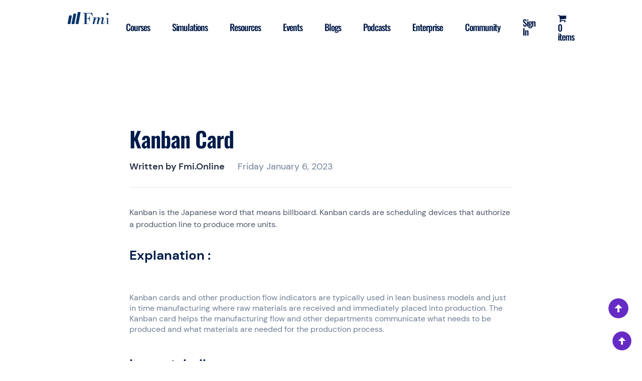

--- FILE ---
content_type: text/html; charset=UTF-8
request_url: https://fmi.online/fmiresources/kanban-card/?v=6c8403f93333
body_size: 30040
content:
<!doctype html>
<html lang="en-US">

<head>
	<!-- Google tag (gtag.js) -->
	<script async src="https://www.googletagmanager.com/gtag/js?id=UA-164569751-1"></script>
	<script>
	window.dataLayer = window.dataLayer || [];
	function gtag(){dataLayer.push(arguments);}
	gtag('js', new Date());

	gtag('config', 'UA-164569751-1');
	</script>
	<!-- Google Tag Manager -->
	<script>(function(w,d,s,l,i){w[l]=w[l]||[];w[l].push({'gtm.start':
	new Date().getTime(),event:'gtm.js'});var f=d.getElementsByTagName(s)[0],
	j=d.createElement(s),dl=l!='dataLayer'?'&l='+l:'';j.async=true;j.src=
	'https://www.googletagmanager.com/gtm.js?id='+i+dl;f.parentNode.insertBefore(j,f);
	})(window,document,'script','dataLayer','GTM-M2BJGGX');</script>
	<!-- End Google Tag Manager -->
	<meta charset="UTF-8">
	<meta name="viewport" content="width=device-width, initial-scale=1">
	<link rel="profile" href="https://gmpg.org/xfn/11">

					<script>document.documentElement.className = document.documentElement.className + ' yes-js js_active js'</script>
				<title>What is Kanban Card? | Fmi Online</title>
<script> 
					(function(){
						var zccmpurl = new URL(document.location.href);
						var cmp_id =  zccmpurl.search.split('zc_rid=')[1];
						if (cmp_id != undefined) {
							document.cookie = 'zc_rid=' + cmp_id + ';max-age=10800;path=/';
						}
					})();
				</script><meta name="description" content="Kanban is the Japanese word that means billboard. Kanban cards are scheduling devices that authorize a production line to produce more units." />
<meta name="robots" content="index, follow" />
<meta name="googlebot" content="index, follow, max-snippet:-1, max-image-preview:large, max-video-preview:-1" />
<meta name="bingbot" content="index, follow, max-snippet:-1, max-image-preview:large, max-video-preview:-1" />
<link rel="canonical" href="https://fmi.online/fmiresources/kanban-card/" />
<meta property="og:url" content="https://fmi.online/fmiresources/kanban-card/" />
<meta property="og:site_name" content="FMI" />
<meta property="og:locale" content="en_US" />
<meta property="og:type" content="article" />
<meta property="og:title" content="What is Kanban Card? | Fmi Online" />
<meta property="og:description" content="Kanban is the Japanese word that means billboard. Kanban cards are scheduling devices that authorize a production line to produce more units." />
<meta property="og:image" content="https://fmi.online/wp-content/uploads/2022/09/favicon.ico" />
<meta property="og:image:secure_url" content="https://fmi.online/wp-content/uploads/2022/09/favicon.ico" />
<meta property="og:image:width" content="16" />
<meta property="og:image:height" content="16" />
<meta property="og:image:alt" content="FMI Favicon" />
<meta name="twitter:card" content="summary" />
<meta name="twitter:title" content="What is Kanban Card? | Fmi Online" />
<meta name="twitter:description" content="Kanban is the Japanese word that means billboard. Kanban cards are scheduling devices that authorize a production line to produce more units." />
<link rel='dns-prefetch' href='//cdnjs.cloudflare.com' />
<link rel='dns-prefetch' href='//www.gstatic.com' />
<link rel='dns-prefetch' href='//s.w.org' />
<link rel="alternate" type="application/rss+xml" title="FMI &raquo; Feed" href="https://fmi.online/feed/" />
<link rel="alternate" type="application/rss+xml" title="FMI &raquo; Comments Feed" href="https://fmi.online/comments/feed/" />
<script>
window._wpemojiSettings = {"baseUrl":"https:\/\/s.w.org\/images\/core\/emoji\/14.0.0\/72x72\/","ext":".png","svgUrl":"https:\/\/s.w.org\/images\/core\/emoji\/14.0.0\/svg\/","svgExt":".svg","source":{"concatemoji":"https:\/\/fmi.online\/wp-includes\/js\/wp-emoji-release.min.js?ver=988c9853ebecc2855a62a01896c2264d"}};
/*! This file is auto-generated */
!function(e,a,t){var n,r,o,i=a.createElement("canvas"),p=i.getContext&&i.getContext("2d");function s(e,t){var a=String.fromCharCode,e=(p.clearRect(0,0,i.width,i.height),p.fillText(a.apply(this,e),0,0),i.toDataURL());return p.clearRect(0,0,i.width,i.height),p.fillText(a.apply(this,t),0,0),e===i.toDataURL()}function c(e){var t=a.createElement("script");t.src=e,t.defer=t.type="text/javascript",a.getElementsByTagName("head")[0].appendChild(t)}for(o=Array("flag","emoji"),t.supports={everything:!0,everythingExceptFlag:!0},r=0;r<o.length;r++)t.supports[o[r]]=function(e){if(!p||!p.fillText)return!1;switch(p.textBaseline="top",p.font="600 32px Arial",e){case"flag":return s([127987,65039,8205,9895,65039],[127987,65039,8203,9895,65039])?!1:!s([55356,56826,55356,56819],[55356,56826,8203,55356,56819])&&!s([55356,57332,56128,56423,56128,56418,56128,56421,56128,56430,56128,56423,56128,56447],[55356,57332,8203,56128,56423,8203,56128,56418,8203,56128,56421,8203,56128,56430,8203,56128,56423,8203,56128,56447]);case"emoji":return!s([129777,127995,8205,129778,127999],[129777,127995,8203,129778,127999])}return!1}(o[r]),t.supports.everything=t.supports.everything&&t.supports[o[r]],"flag"!==o[r]&&(t.supports.everythingExceptFlag=t.supports.everythingExceptFlag&&t.supports[o[r]]);t.supports.everythingExceptFlag=t.supports.everythingExceptFlag&&!t.supports.flag,t.DOMReady=!1,t.readyCallback=function(){t.DOMReady=!0},t.supports.everything||(n=function(){t.readyCallback()},a.addEventListener?(a.addEventListener("DOMContentLoaded",n,!1),e.addEventListener("load",n,!1)):(e.attachEvent("onload",n),a.attachEvent("onreadystatechange",function(){"complete"===a.readyState&&t.readyCallback()})),(e=t.source||{}).concatemoji?c(e.concatemoji):e.wpemoji&&e.twemoji&&(c(e.twemoji),c(e.wpemoji)))}(window,document,window._wpemojiSettings);
</script>
<style>
img.wp-smiley,
img.emoji {
	display: inline !important;
	border: none !important;
	box-shadow: none !important;
	height: 1em !important;
	width: 1em !important;
	margin: 0 0.07em !important;
	vertical-align: -0.1em !important;
	background: none !important;
	padding: 0 !important;
}
</style>
	<link rel='stylesheet' id='grassblade-css'  href='https://fmi.online/wp-content/plugins/grassblade/css/styles.css?ver=3.5.0' media='all' />
<link rel='stylesheet' id='wc-price-based-country-frontend-css'  href='https://fmi.online/wp-content/plugins/woocommerce-product-price-based-on-countries/assets/css/frontend.min.css?ver=2.2.5' media='all' />
<link rel='stylesheet' id='jquery-selectBox-css'  href='https://fmi.online/wp-content/plugins/yith-woocommerce-wishlist/assets/css/jquery.selectBox.css?ver=1.2.0' media='all' />
<link rel='stylesheet' id='yith-wcwl-font-awesome-css'  href='https://fmi.online/wp-content/plugins/yith-woocommerce-wishlist/assets/css/font-awesome.css?ver=4.7.0' media='all' />
<link rel='stylesheet' id='woocommerce_prettyPhoto_css-css'  href='//fmi.online/wp-content/plugins/woocommerce/assets/css/prettyPhoto.css?ver=3.1.6' media='all' />
<link rel='stylesheet' id='yith-wcwl-main-css'  href='https://fmi.online/wp-content/plugins/yith-woocommerce-wishlist/assets/css/style.css?ver=3.12.0' media='all' />
<style id='yith-wcwl-main-inline-css'>
.woocommerce a.add_to_wishlist.button.alt{background-color: rgb(255,255,255); background: rgb(255,255,255);color: rgb(44,61,80);border-color: rgba(44,61,80,0.2);}.woocommerce a.add_to_wishlist.button.alt:hover{background-color: rgba(40,183,105,0.1); background: rgba(40,183,105,0.1);color: rgb(40,183,105);border-color: rgba(40,183,105,0.1);}.woocommerce a.add_to_wishlist.button.alt{border-radius: 16px;}
</style>
<style id='global-styles-inline-css'>
body{--wp--preset--color--black: #000000;--wp--preset--color--cyan-bluish-gray: #abb8c3;--wp--preset--color--white: #ffffff;--wp--preset--color--pale-pink: #f78da7;--wp--preset--color--vivid-red: #cf2e2e;--wp--preset--color--luminous-vivid-orange: #ff6900;--wp--preset--color--luminous-vivid-amber: #fcb900;--wp--preset--color--light-green-cyan: #7bdcb5;--wp--preset--color--vivid-green-cyan: #00d084;--wp--preset--color--pale-cyan-blue: #8ed1fc;--wp--preset--color--vivid-cyan-blue: #0693e3;--wp--preset--color--vivid-purple: #9b51e0;--wp--preset--gradient--vivid-cyan-blue-to-vivid-purple: linear-gradient(135deg,rgba(6,147,227,1) 0%,rgb(155,81,224) 100%);--wp--preset--gradient--light-green-cyan-to-vivid-green-cyan: linear-gradient(135deg,rgb(122,220,180) 0%,rgb(0,208,130) 100%);--wp--preset--gradient--luminous-vivid-amber-to-luminous-vivid-orange: linear-gradient(135deg,rgba(252,185,0,1) 0%,rgba(255,105,0,1) 100%);--wp--preset--gradient--luminous-vivid-orange-to-vivid-red: linear-gradient(135deg,rgba(255,105,0,1) 0%,rgb(207,46,46) 100%);--wp--preset--gradient--very-light-gray-to-cyan-bluish-gray: linear-gradient(135deg,rgb(238,238,238) 0%,rgb(169,184,195) 100%);--wp--preset--gradient--cool-to-warm-spectrum: linear-gradient(135deg,rgb(74,234,220) 0%,rgb(151,120,209) 20%,rgb(207,42,186) 40%,rgb(238,44,130) 60%,rgb(251,105,98) 80%,rgb(254,248,76) 100%);--wp--preset--gradient--blush-light-purple: linear-gradient(135deg,rgb(255,206,236) 0%,rgb(152,150,240) 100%);--wp--preset--gradient--blush-bordeaux: linear-gradient(135deg,rgb(254,205,165) 0%,rgb(254,45,45) 50%,rgb(107,0,62) 100%);--wp--preset--gradient--luminous-dusk: linear-gradient(135deg,rgb(255,203,112) 0%,rgb(199,81,192) 50%,rgb(65,88,208) 100%);--wp--preset--gradient--pale-ocean: linear-gradient(135deg,rgb(255,245,203) 0%,rgb(182,227,212) 50%,rgb(51,167,181) 100%);--wp--preset--gradient--electric-grass: linear-gradient(135deg,rgb(202,248,128) 0%,rgb(113,206,126) 100%);--wp--preset--gradient--midnight: linear-gradient(135deg,rgb(2,3,129) 0%,rgb(40,116,252) 100%);--wp--preset--duotone--dark-grayscale: url('#wp-duotone-dark-grayscale');--wp--preset--duotone--grayscale: url('#wp-duotone-grayscale');--wp--preset--duotone--purple-yellow: url('#wp-duotone-purple-yellow');--wp--preset--duotone--blue-red: url('#wp-duotone-blue-red');--wp--preset--duotone--midnight: url('#wp-duotone-midnight');--wp--preset--duotone--magenta-yellow: url('#wp-duotone-magenta-yellow');--wp--preset--duotone--purple-green: url('#wp-duotone-purple-green');--wp--preset--duotone--blue-orange: url('#wp-duotone-blue-orange');--wp--preset--font-size--small: 13px;--wp--preset--font-size--medium: 20px;--wp--preset--font-size--large: 36px;--wp--preset--font-size--x-large: 42px;}.has-black-color{color: var(--wp--preset--color--black) !important;}.has-cyan-bluish-gray-color{color: var(--wp--preset--color--cyan-bluish-gray) !important;}.has-white-color{color: var(--wp--preset--color--white) !important;}.has-pale-pink-color{color: var(--wp--preset--color--pale-pink) !important;}.has-vivid-red-color{color: var(--wp--preset--color--vivid-red) !important;}.has-luminous-vivid-orange-color{color: var(--wp--preset--color--luminous-vivid-orange) !important;}.has-luminous-vivid-amber-color{color: var(--wp--preset--color--luminous-vivid-amber) !important;}.has-light-green-cyan-color{color: var(--wp--preset--color--light-green-cyan) !important;}.has-vivid-green-cyan-color{color: var(--wp--preset--color--vivid-green-cyan) !important;}.has-pale-cyan-blue-color{color: var(--wp--preset--color--pale-cyan-blue) !important;}.has-vivid-cyan-blue-color{color: var(--wp--preset--color--vivid-cyan-blue) !important;}.has-vivid-purple-color{color: var(--wp--preset--color--vivid-purple) !important;}.has-black-background-color{background-color: var(--wp--preset--color--black) !important;}.has-cyan-bluish-gray-background-color{background-color: var(--wp--preset--color--cyan-bluish-gray) !important;}.has-white-background-color{background-color: var(--wp--preset--color--white) !important;}.has-pale-pink-background-color{background-color: var(--wp--preset--color--pale-pink) !important;}.has-vivid-red-background-color{background-color: var(--wp--preset--color--vivid-red) !important;}.has-luminous-vivid-orange-background-color{background-color: var(--wp--preset--color--luminous-vivid-orange) !important;}.has-luminous-vivid-amber-background-color{background-color: var(--wp--preset--color--luminous-vivid-amber) !important;}.has-light-green-cyan-background-color{background-color: var(--wp--preset--color--light-green-cyan) !important;}.has-vivid-green-cyan-background-color{background-color: var(--wp--preset--color--vivid-green-cyan) !important;}.has-pale-cyan-blue-background-color{background-color: var(--wp--preset--color--pale-cyan-blue) !important;}.has-vivid-cyan-blue-background-color{background-color: var(--wp--preset--color--vivid-cyan-blue) !important;}.has-vivid-purple-background-color{background-color: var(--wp--preset--color--vivid-purple) !important;}.has-black-border-color{border-color: var(--wp--preset--color--black) !important;}.has-cyan-bluish-gray-border-color{border-color: var(--wp--preset--color--cyan-bluish-gray) !important;}.has-white-border-color{border-color: var(--wp--preset--color--white) !important;}.has-pale-pink-border-color{border-color: var(--wp--preset--color--pale-pink) !important;}.has-vivid-red-border-color{border-color: var(--wp--preset--color--vivid-red) !important;}.has-luminous-vivid-orange-border-color{border-color: var(--wp--preset--color--luminous-vivid-orange) !important;}.has-luminous-vivid-amber-border-color{border-color: var(--wp--preset--color--luminous-vivid-amber) !important;}.has-light-green-cyan-border-color{border-color: var(--wp--preset--color--light-green-cyan) !important;}.has-vivid-green-cyan-border-color{border-color: var(--wp--preset--color--vivid-green-cyan) !important;}.has-pale-cyan-blue-border-color{border-color: var(--wp--preset--color--pale-cyan-blue) !important;}.has-vivid-cyan-blue-border-color{border-color: var(--wp--preset--color--vivid-cyan-blue) !important;}.has-vivid-purple-border-color{border-color: var(--wp--preset--color--vivid-purple) !important;}.has-vivid-cyan-blue-to-vivid-purple-gradient-background{background: var(--wp--preset--gradient--vivid-cyan-blue-to-vivid-purple) !important;}.has-light-green-cyan-to-vivid-green-cyan-gradient-background{background: var(--wp--preset--gradient--light-green-cyan-to-vivid-green-cyan) !important;}.has-luminous-vivid-amber-to-luminous-vivid-orange-gradient-background{background: var(--wp--preset--gradient--luminous-vivid-amber-to-luminous-vivid-orange) !important;}.has-luminous-vivid-orange-to-vivid-red-gradient-background{background: var(--wp--preset--gradient--luminous-vivid-orange-to-vivid-red) !important;}.has-very-light-gray-to-cyan-bluish-gray-gradient-background{background: var(--wp--preset--gradient--very-light-gray-to-cyan-bluish-gray) !important;}.has-cool-to-warm-spectrum-gradient-background{background: var(--wp--preset--gradient--cool-to-warm-spectrum) !important;}.has-blush-light-purple-gradient-background{background: var(--wp--preset--gradient--blush-light-purple) !important;}.has-blush-bordeaux-gradient-background{background: var(--wp--preset--gradient--blush-bordeaux) !important;}.has-luminous-dusk-gradient-background{background: var(--wp--preset--gradient--luminous-dusk) !important;}.has-pale-ocean-gradient-background{background: var(--wp--preset--gradient--pale-ocean) !important;}.has-electric-grass-gradient-background{background: var(--wp--preset--gradient--electric-grass) !important;}.has-midnight-gradient-background{background: var(--wp--preset--gradient--midnight) !important;}.has-small-font-size{font-size: var(--wp--preset--font-size--small) !important;}.has-medium-font-size{font-size: var(--wp--preset--font-size--medium) !important;}.has-large-font-size{font-size: var(--wp--preset--font-size--large) !important;}.has-x-large-font-size{font-size: var(--wp--preset--font-size--x-large) !important;}
</style>
<link rel='stylesheet' id='contact-form-7-css'  href='https://fmi.online/wp-content/plugins/contact-form-7/includes/css/styles.css?ver=5.6.3' media='all' />
<link rel='stylesheet' id='learndash_quiz_front_css-css'  href='//fmi.online/wp-content/plugins/sfwd-lms/themes/legacy/templates/learndash_quiz_front.min.css?ver=4.3.0.2' media='all' />
<link rel='stylesheet' id='learndash-front-css'  href='//fmi.online/wp-content/plugins/sfwd-lms/themes/ld30/assets/css/learndash.min.css?ver=4.3.0.2' media='all' />
<style id='learndash-front-inline-css'>
		.learndash-wrapper .ld-item-list .ld-item-list-item.ld-is-next,
		.learndash-wrapper .wpProQuiz_content .wpProQuiz_questionListItem label:focus-within {
			border-color: #002d74;
		}

		/*
		.learndash-wrapper a:not(.ld-button):not(#quiz_continue_link):not(.ld-focus-menu-link):not(.btn-blue):not(#quiz_continue_link):not(.ld-js-register-account):not(#ld-focus-mode-course-heading):not(#btn-join):not(.ld-item-name):not(.ld-table-list-item-preview):not(.ld-lesson-item-preview-heading),
		 */

		.learndash-wrapper .ld-breadcrumbs a,
		.learndash-wrapper .ld-lesson-item.ld-is-current-lesson .ld-lesson-item-preview-heading,
		.learndash-wrapper .ld-lesson-item.ld-is-current-lesson .ld-lesson-title,
		.learndash-wrapper .ld-primary-color-hover:hover,
		.learndash-wrapper .ld-primary-color,
		.learndash-wrapper .ld-primary-color-hover:hover,
		.learndash-wrapper .ld-primary-color,
		.learndash-wrapper .ld-tabs .ld-tabs-navigation .ld-tab.ld-active,
		.learndash-wrapper .ld-button.ld-button-transparent,
		.learndash-wrapper .ld-button.ld-button-reverse,
		.learndash-wrapper .ld-icon-certificate,
		.learndash-wrapper .ld-login-modal .ld-login-modal-login .ld-modal-heading,
		#wpProQuiz_user_content a,
		.learndash-wrapper .ld-item-list .ld-item-list-item a.ld-item-name:hover,
		.learndash-wrapper .ld-focus-comments__heading-actions .ld-expand-button,
		.learndash-wrapper .ld-focus-comments__heading a,
		.learndash-wrapper .ld-focus-comments .comment-respond a,
		.learndash-wrapper .ld-focus-comment .ld-comment-reply a.comment-reply-link:hover,
		.learndash-wrapper .ld-expand-button.ld-button-alternate {
			color: #002d74 !important;
		}

		.learndash-wrapper .ld-focus-comment.bypostauthor>.ld-comment-wrapper,
		.learndash-wrapper .ld-focus-comment.role-group_leader>.ld-comment-wrapper,
		.learndash-wrapper .ld-focus-comment.role-administrator>.ld-comment-wrapper {
			background-color:rgba(0, 45, 116, 0.03) !important;
		}


		.learndash-wrapper .ld-primary-background,
		.learndash-wrapper .ld-tabs .ld-tabs-navigation .ld-tab.ld-active:after {
			background: #002d74 !important;
		}



		.learndash-wrapper .ld-course-navigation .ld-lesson-item.ld-is-current-lesson .ld-status-incomplete,
		.learndash-wrapper .ld-focus-comment.bypostauthor:not(.ptype-sfwd-assignment) >.ld-comment-wrapper>.ld-comment-avatar img,
		.learndash-wrapper .ld-focus-comment.role-group_leader>.ld-comment-wrapper>.ld-comment-avatar img,
		.learndash-wrapper .ld-focus-comment.role-administrator>.ld-comment-wrapper>.ld-comment-avatar img {
			border-color: #002d74 !important;
		}



		.learndash-wrapper .ld-loading::before {
			border-top:3px solid #002d74 !important;
		}

		.learndash-wrapper .ld-button:hover:not(.learndash-link-previous-incomplete):not(.ld-button-transparent),
		#learndash-tooltips .ld-tooltip:after,
		#learndash-tooltips .ld-tooltip,
		.learndash-wrapper .ld-primary-background,
		.learndash-wrapper .btn-join,
		.learndash-wrapper #btn-join,
		.learndash-wrapper .ld-button:not(.ld-button-reverse):not(.learndash-link-previous-incomplete):not(.ld-button-transparent),
		.learndash-wrapper .ld-expand-button,
		.learndash-wrapper .wpProQuiz_content .wpProQuiz_button:not(.wpProQuiz_button_reShowQuestion):not(.wpProQuiz_button_restartQuiz),
		.learndash-wrapper .wpProQuiz_content .wpProQuiz_button2,
		.learndash-wrapper .ld-focus .ld-focus-sidebar .ld-course-navigation-heading,
		.learndash-wrapper .ld-focus .ld-focus-sidebar .ld-focus-sidebar-trigger,
		.learndash-wrapper .ld-focus-comments .form-submit #submit,
		.learndash-wrapper .ld-login-modal input[type='submit'],
		.learndash-wrapper .ld-login-modal .ld-login-modal-register,
		.learndash-wrapper .wpProQuiz_content .wpProQuiz_certificate a.btn-blue,
		.learndash-wrapper .ld-focus .ld-focus-header .ld-user-menu .ld-user-menu-items a,
		#wpProQuiz_user_content table.wp-list-table thead th,
		#wpProQuiz_overlay_close,
		.learndash-wrapper .ld-expand-button.ld-button-alternate .ld-icon {
			background-color: #002d74 !important;
		}

		.learndash-wrapper .ld-focus .ld-focus-header .ld-user-menu .ld-user-menu-items:before {
			border-bottom-color: #002d74 !important;
		}

		.learndash-wrapper .ld-button.ld-button-transparent:hover {
			background: transparent !important;
		}

		.learndash-wrapper .ld-focus .ld-focus-header .sfwd-mark-complete .learndash_mark_complete_button,
		.learndash-wrapper .ld-focus .ld-focus-header #sfwd-mark-complete #learndash_mark_complete_button,
		.learndash-wrapper .ld-button.ld-button-transparent,
		.learndash-wrapper .ld-button.ld-button-alternate,
		.learndash-wrapper .ld-expand-button.ld-button-alternate {
			background-color:transparent !important;
		}

		.learndash-wrapper .ld-focus-header .ld-user-menu .ld-user-menu-items a,
		.learndash-wrapper .ld-button.ld-button-reverse:hover,
		.learndash-wrapper .ld-alert-success .ld-alert-icon.ld-icon-certificate,
		.learndash-wrapper .ld-alert-warning .ld-button:not(.learndash-link-previous-incomplete),
		.learndash-wrapper .ld-primary-background.ld-status {
			color:white !important;
		}

		.learndash-wrapper .ld-status.ld-status-unlocked {
			background-color: rgba(0,45,116,0.2) !important;
			color: #002d74 !important;
		}

		.learndash-wrapper .wpProQuiz_content .wpProQuiz_addToplist {
			background-color: rgba(0,45,116,0.1) !important;
			border: 1px solid #002d74 !important;
		}

		.learndash-wrapper .wpProQuiz_content .wpProQuiz_toplistTable th {
			background: #002d74 !important;
		}

		.learndash-wrapper .wpProQuiz_content .wpProQuiz_toplistTrOdd {
			background-color: rgba(0,45,116,0.1) !important;
		}

		.learndash-wrapper .wpProQuiz_content .wpProQuiz_reviewDiv li.wpProQuiz_reviewQuestionTarget {
			background-color: #002d74 !important;
		}
		.learndash-wrapper .wpProQuiz_content .wpProQuiz_time_limit .wpProQuiz_progress {
			background-color: #002d74 !important;
		}
		
		.learndash-wrapper #quiz_continue_link,
		.learndash-wrapper .ld-secondary-background,
		.learndash-wrapper .learndash_mark_complete_button,
		.learndash-wrapper #learndash_mark_complete_button,
		.learndash-wrapper .ld-status-complete,
		.learndash-wrapper .ld-alert-success .ld-button,
		.learndash-wrapper .ld-alert-success .ld-alert-icon {
			background-color: #002d74 !important;
		}

		.learndash-wrapper .wpProQuiz_content a#quiz_continue_link {
			background-color: #002d74 !important;
		}

		.learndash-wrapper .course_progress .sending_progress_bar {
			background: #002d74 !important;
		}

		.learndash-wrapper .wpProQuiz_content .wpProQuiz_button_reShowQuestion:hover, .learndash-wrapper .wpProQuiz_content .wpProQuiz_button_restartQuiz:hover {
			background-color: #002d74 !important;
			opacity: 0.75;
		}

		.learndash-wrapper .ld-secondary-color-hover:hover,
		.learndash-wrapper .ld-secondary-color,
		.learndash-wrapper .ld-focus .ld-focus-header .sfwd-mark-complete .learndash_mark_complete_button,
		.learndash-wrapper .ld-focus .ld-focus-header #sfwd-mark-complete #learndash_mark_complete_button,
		.learndash-wrapper .ld-focus .ld-focus-header .sfwd-mark-complete:after {
			color: #002d74 !important;
		}

		.learndash-wrapper .ld-secondary-in-progress-icon {
			border-left-color: #002d74 !important;
			border-top-color: #002d74 !important;
		}

		.learndash-wrapper .ld-alert-success {
			border-color: #002d74;
			background-color: transparent !important;
			color: #002d74;
		}

		.learndash-wrapper .wpProQuiz_content .wpProQuiz_reviewQuestion li.wpProQuiz_reviewQuestionSolved,
		.learndash-wrapper .wpProQuiz_content .wpProQuiz_box li.wpProQuiz_reviewQuestionSolved {
			background-color: #002d74 !important;
		}

		.learndash-wrapper .wpProQuiz_content  .wpProQuiz_reviewLegend span.wpProQuiz_reviewColor_Answer {
			background-color: #002d74 !important;
		}

		
		.learndash-wrapper .ld-alert-warning {
			background-color:transparent;
		}

		.learndash-wrapper .ld-status-waiting,
		.learndash-wrapper .ld-alert-warning .ld-alert-icon {
			background-color: #002d74 !important;
		}

		.learndash-wrapper .ld-tertiary-color-hover:hover,
		.learndash-wrapper .ld-tertiary-color,
		.learndash-wrapper .ld-alert-warning {
			color: #002d74 !important;
		}

		.learndash-wrapper .ld-tertiary-background {
			background-color: #002d74 !important;
		}

		.learndash-wrapper .ld-alert-warning {
			border-color: #002d74 !important;
		}

		.learndash-wrapper .ld-tertiary-background,
		.learndash-wrapper .ld-alert-warning .ld-alert-icon {
			color:white !important;
		}

		.learndash-wrapper .wpProQuiz_content .wpProQuiz_reviewQuestion li.wpProQuiz_reviewQuestionReview,
		.learndash-wrapper .wpProQuiz_content .wpProQuiz_box li.wpProQuiz_reviewQuestionReview {
			background-color: #002d74 !important;
		}

		.learndash-wrapper .wpProQuiz_content  .wpProQuiz_reviewLegend span.wpProQuiz_reviewColor_Review {
			background-color: #002d74 !important;
		}

		
</style>
<link rel='stylesheet' id='ldx-design-upgrade-learndash-css'  href='https://fmi.online/wp-content/plugins/design-upgrade-learndash/assets/css/ld3.css?ver=2.12' media='all' />
<style id='ldx-design-upgrade-learndash-inline-css'>
:root{}.ld-lesson-list .ld-section-heading,.ld-lesson-list .ld-section-heading h2{color:var(--ldx-content-lists-course-content-text-color);}#ld-profile .ld-item-list .ld-item-list-item .ld-item-list-item-expanded{max-height:unset;}#ld-profile .ld-expand-button,.learndash-wrapper #ld-profile .ld-item-list .ld-item-list-item .ld-item-details{display:none !important;}.ld-progress-bar-percentage,.ultp-dashboard-course__progress-bar,.ulg-manage-progress-course__progress-bar{animation:.5s ease .6s both ldx-progress-bar;}.ld-focus-header .ld-progress-stats .ld-progress-steps,.learndash-widget .ld-progress-stats .ld-progress-steps,#ld-profile .ld-progress-stats .ld-progress-steps{display:none;}
</style>
<link rel='stylesheet' id='ldx-design-upgrade-learndash-pro-css'  href='https://fmi.online/wp-content/plugins/design-upgrade-pro-learndash/assets/css/ld3-pro.css?ver=2.11.1' media='all' />
<link rel='stylesheet' id='gamipress-css-css'  href='https://fmi.online/wp-content/plugins/gamipress/assets/css/gamipress.min.css?ver=2.4.0' media='all' />
<link rel='stylesheet' id='jquery-dropdown-css-css'  href='//fmi.online/wp-content/plugins/sfwd-lms/assets/css/jquery.dropdown.min.css?ver=4.3.0.2' media='all' />
<link rel='stylesheet' id='learndash_lesson_video-css'  href='//fmi.online/wp-content/plugins/sfwd-lms/themes/legacy/templates/learndash_lesson_video.min.css?ver=4.3.0.2' media='all' />
<link rel='stylesheet' id='follow-up-emails-css'  href='https://fmi.online/wp-content/plugins/woocommerce-follow-up-emails/templates/followups.css?ver=4.9.9' media='all' />
<style id='woocommerce-inline-inline-css'>
.woocommerce form .form-row .required { visibility: visible; }
</style>
<link rel='stylesheet' id='wpmenucart-icons-css'  href='https://fmi.online/wp-content/plugins/wp-menu-cart/assets/css/wpmenucart-icons.min.css?ver=2.12.0' media='all' />
<style id='wpmenucart-icons-inline-css'>
@font-face{font-family:WPMenuCart;src:url(https://fmi.online/wp-content/plugins/wp-menu-cart/assets/fonts/WPMenuCart.eot);src:url(https://fmi.online/wp-content/plugins/wp-menu-cart/assets/fonts/WPMenuCart.eot?#iefix) format('embedded-opentype'),url(https://fmi.online/wp-content/plugins/wp-menu-cart/assets/fonts/WPMenuCart.woff2) format('woff2'),url(https://fmi.online/wp-content/plugins/wp-menu-cart/assets/fonts/WPMenuCart.woff) format('woff'),url(https://fmi.online/wp-content/plugins/wp-menu-cart/assets/fonts/WPMenuCart.ttf) format('truetype'),url(https://fmi.online/wp-content/plugins/wp-menu-cart/assets/fonts/WPMenuCart.svg#WPMenuCart) format('svg');font-weight:400;font-style:normal;font-display:swap}
</style>
<link rel='stylesheet' id='wpmenucart-css'  href='https://fmi.online/wp-content/plugins/wp-menu-cart/assets/css/wpmenucart-main.min.css?ver=2.12.0' media='all' />
<link rel='stylesheet' id='woosb-frontend-css'  href='https://fmi.online/wp-content/plugins/woo-product-bundle/assets/css/frontend.css?ver=6.3.8' media='all' />
<link rel='stylesheet' id='wcsatt-css-css'  href='https://fmi.online/wp-content/plugins/woocommerce-all-products-for-subscriptions/assets/css/frontend/woocommerce.css?ver=4.0.3' media='all' />
<link rel='stylesheet' id='fmionline-woocommerce-style-css'  href='https://fmi.online/wp-content/themes/fmionline/woocommerce.css?ver=1.0.1' media='all' />
<style id='fmionline-woocommerce-style-inline-css'>
@font-face {
			font-family: "star";
			src: url("https://fmi.online/wp-content/plugins/woocommerce/assets/fonts/star.eot");
			src: url("https://fmi.online/wp-content/plugins/woocommerce/assets/fonts/star.eot?#iefix") format("embedded-opentype"),
				url("https://fmi.online/wp-content/plugins/woocommerce/assets/fonts/star.woff") format("woff"),
				url("https://fmi.online/wp-content/plugins/woocommerce/assets/fonts/star.ttf") format("truetype"),
				url("https://fmi.online/wp-content/plugins/woocommerce/assets/fonts/star.svg#star") format("svg");
			font-weight: normal;
			font-style: normal;
		}
</style>
<link rel='stylesheet' id='fmi-bootstrap-style-css'  href='https://fmi.online/wp-content/themes/fmionline/css/bootstrap.min.css?ver=1.0.1' media='all' />
<link rel='stylesheet' id='fmionline-style-css'  href='https://fmi.online/wp-content/themes/fmionline/style.css?ver=1.0.1' media='all' />
<link rel='stylesheet' id='fmi-swiper-style-css'  href='https://fmi.online/wp-content/themes/fmionline/css/swiper-bundle.min.css?ver=1.0.1' media='all' />
<link rel='stylesheet' id='fmi-pathway-courses-style-css'  href='https://fmi.online/wp-content/themes/fmionline/css/pathway-courses.css?ver=1.0.1' media='all' />
<link rel='stylesheet' id='fmi-fmiresources-style-css'  href='https://fmi.online/wp-content/themes/fmionline/css/single-fmiresources.css?ver=1.0.1' media='all' />
<link rel='stylesheet' id='firebase-css'  href='https://fmi.online/wp-content/plugins/integrate-firebase/css/firebase.css?ver=988c9853ebecc2855a62a01896c2264d' media='all' />
<script src='https://fmi.online/wp-includes/js/jquery/jquery.min.js?ver=3.6.0' id='jquery-core-js'></script>
<script src='https://fmi.online/wp-includes/js/jquery/jquery-migrate.min.js?ver=3.3.2' id='jquery-migrate-js'></script>
<script id='gb-user-profile-js-extra'>
var gb_profile = {"date":"Date","score":"Score","status":"Status","timespent":"Timespent","quiz_report":"Quiz Report","completed":"Completed","attempted":"Attempted","passed":"Passed","failed":"Failed","datatables_language":{"sEmptyTable":"No data available in table","sInfo":"Showing _START_ to _END_ of _TOTAL_ entries","sInfoEmpty":"Showing 0 to 0 of 0 entries","sInfoFiltered":"(filtered from _MAX_ total entries)","sInfoPostFix":"","sInfoThousands":",","sLengthMenu":"Show _MENU_ entries","sLoadingRecords":"Loading...","sProcessing":"Processing...","sSearch":"Search:","sZeroRecords":"No matching records found","oPaginate":{"sFirst":"First","sLast":"Last","sNext":"Next","sPrevious":"Previous"},"oAria":{"sSortAscending":": activate to sort column ascending","sSortDescending":": activate to sort column descending"}}};
</script>
<script src='https://fmi.online/wp-content/plugins/grassblade/addons/user_report/js/script.js?ver=3.5.0' id='gb-user-profile-js'></script>
<script id='fue-account-subscriptions-js-extra'>
var FUE = {"ajaxurl":"https:\/\/fmi.online\/wp-admin\/admin-ajax.php","ajax_loader":"https:\/\/fmi.online\/wp-content\/plugins\/woocommerce-follow-up-emails\/templates\/images\/ajax-loader.gif"};
</script>
<script src='https://fmi.online/wp-content/plugins/woocommerce-follow-up-emails/templates/js/fue-account-subscriptions.js?ver=4.9.9' id='fue-account-subscriptions-js'></script>
<script id='wpmenucart-ajax-assist-js-extra'>
var wpmenucart_ajax_assist = {"shop_plugin":"woocommerce","always_display":"1"};
</script>
<script src='https://fmi.online/wp-content/plugins/wp-menu-cart/assets/js/wpmenucart-ajax-assist.min.js?ver=2.12.0' id='wpmenucart-ajax-assist-js'></script>
<script async src='https://www.googletagmanager.com/gtag/js?id=G-WL0GFB6TP5' id='google-tag-manager-js'></script>
<script id='google-tag-manager-js-after'>
	window.dataLayer = window.dataLayer || [];
	function gtag(){dataLayer.push(arguments);}
	gtag('js', new Date());
	gtag('config', 'G-WL0GFB6TP5', { 'send_page_view': false });
</script>
<script id='grassblade-js-extra'>
var gb_data = {"plugin_dir_url":"https:\/\/fmi.online\/wp-content\/plugins\/grassblade\/","is_admin":"","is_guest":"1","ajax_url":"https:\/\/fmi.online\/wp-admin\/admin-ajax.php","post_id":"21472","lrs_exists":"1","completion_tracking_enabled":"","labels":{"content_passed_message":"Congratulations! You have successfully %s the content.","content_failed_message":"You did not pass.","content_getting_result":"Getting your Result ...","passed":"Passed","failed":"Failed","completed":"Completed"}};
</script>
<script src='https://fmi.online/wp-content/plugins/grassblade/js/script.js?ver=3.5.0' id='grassblade-js'></script>
<link rel="https://api.w.org/" href="https://fmi.online/wp-json/" /><link rel="EditURI" type="application/rsd+xml" title="RSD" href="https://fmi.online/xmlrpc.php?rsd" />
<link rel="wlwmanifest" type="application/wlwmanifest+xml" href="https://fmi.online/wp-includes/wlwmanifest.xml" /> 

<link rel='shortlink' href='https://fmi.online/?p=21472' />
<link rel="alternate" type="application/json+oembed" href="https://fmi.online/wp-json/oembed/1.0/embed?url=https%3A%2F%2Ffmi.online%2Ffmiresources%2Fkanban-card%2F" />
<link rel="alternate" type="text/xml+oembed" href="https://fmi.online/wp-json/oembed/1.0/embed?url=https%3A%2F%2Ffmi.online%2Ffmiresources%2Fkanban-card%2F&#038;format=xml" />
<!-- Start Drift By WP-Plugin: Drift -->
<script>
"use strict";

!function() {
  var t = window.driftt = window.drift = window.driftt || [];
  if (!t.init) {
    if (t.invoked) return void (window.console && console.error && console.error("Drift snippet included twice."));
    t.invoked = !0, t.methods = [ "identify", "config", "track", "reset", "debug", "show", "ping", "page", "hide", "off", "on" ], 
    t.factory = function(e) {
      return function() {
        var n = Array.prototype.slice.call(arguments);
        return n.unshift(e), t.push(n), t;
      };
    }, t.methods.forEach(function(e) {
      t[e] = t.factory(e);
    }), t.load = function(t) {
      var e = 3e5, n = Math.ceil(new Date() / e) * e, o = document.createElement("script");
      o.type = "text/javascript", o.async = !0, o.crossorigin = "anonymous", o.src = "https://js.driftt.com/include/" + n + "/" + t + ".js";
      var i = document.getElementsByTagName("script")[0];
      i.parentNode.insertBefore(o, i);
    };
  }
}();
drift.SNIPPET_VERSION = '0.3.1';
drift.load('g8wssu7f2icv');
</script><!-- end: Drift Code. -->
		<style type="text/css">
			#learndash_next_prev_link a,
input.wpProQuiz_button,
input.wpProQuiz_button2,
#sfwd-mark-complete input.button,
#sfwd-mark-complete input[type="submit"],
#learndash_mark_complete_button {
	background: #efefef;
	padding: 15px 25px;
	text-decoration: none;
	color: #000;
	border: 0px;
}

#learndash_next_prev_link a:hover,
input.wpProQuiz_button:hover,
input.wpProQuiz_button2:hover,
#sfwd-mark-complete input.button:hover,
#sfwd-mark-complete input[type="submit"]:hover,
#learndash_mark_complete_button:hover {
	opacity: 0.8;
}

div.learndash {
	padding-bottom: 15px;
}

#learndash_uploaded_assignments + br + u {
	display: block;
	margin-bottom: 15px;
}

.learndash .notcompleted, #learndash_profile .notcompleted,
.list_arrow.collapse.lesson_completed,
.lesson_incomplete.list_arrow.expand,
.learndash_navigation_lesson_topics_list .topic-completed span,
.learndash_navigation_lesson_topics_list .topic-notcompleted span,
.learndash_nevigation_lesson_topics_list .topic-completed span,
.learndash_nevigation_lesson_topics_list .topic-notcompleted span,
.lesson_incomplete.list_arrow.collapse,
.list_arrow.expand.lesson_completed {
	background: none;
}

.learndash_profile_quizzes .passed_icon,
.list_arrow {
	background: transparent !important;
}

small.notavailable_message {
	padding-left: 15px;
	margin: 0 0 10px 0;
	font-size: 12px;
	display: block;
}

.notavailable {
	position: relative;
}

#lessons_list .notavailable::before,
#courses_list .notavailable::before,
#topics_list .notavailable::before,
#quiz_list .notavailable::before {
	position: absolute;
	right: 0;
	content: '\f073';
	font-family: FontAwesome;
	font-size: 32px;
	margin: 10px 4px 15px 20px;
}

.lds-enhanced-meta {
	display: block;
	font-size: 12px;
	margin-top: 5px;
	opacity: 0.7;
	font-weight: normal;
}

.lds-enhanced-meta b {
	display: inline-block;
	padding-right: 10px;
	font-weight: normal;
}
.topic_item .lds-enhanced-meta b {
	padding-right: 5px;
}

b.lds-enhanced-short-description {
	font-weight: normal;
	display: block;
	font-style: italic;
	font-size: 14px;
	line-height: 1.65em;
}

.topic_item  .lds-enhanced-short-description {
	font-size: 12px;
}

/**
 * New Course Listing
 */

#course_list .list_arrow {
	vertical-align: top;
	padding-top: 25px;
}

#learndash_profile .course_progress {
	margin-left: 10px !important;
}

#learndash_profile .learndash-course-status a {
	line-height: 1em;
	position: relative;
}

#learndash_profile .learndash-course-status a::before {
	font-size: 22px !important;
	top: 22px !important;
	position: relative;
	float: right;
	text-indent: 0;
}

#learndash_lesson_topics_list.ldvc-enhanced-list__topic span a span {
	font-size: 16px;
}

/**
 * New Widgets
 */

.widget_ldcourseprogress .lds-course-progress {
	margin: 0 15px;
}

/**
 * Good sameritan
 *
 */

.widget-title {
	margin-top: 0 !important;
}

.learndash_profile_heading,
#learndash_lessons {
	margin-top: 15px;
}

#learndash_next_prev_link {
	margin-top: 40px;
}

#learndash_profile,
#learndash_course_status,
#learndash_course_materials,
#learndash_course_content {
	margin: 30px 0;
}

#learndash_course_materials {
    padding: 20px;
    background: rgba(0,0,0,.25);
}

#course_navigation .learndash_topic_widget_list > ul {
	margin-top: 10px;
}

#course_navigation ul li:last-child {
	border-bottom: 0 !important;
}

a.completed,
a.completed:hover,
a.notcompleted,
a.notcompleted:hover {
	text-decoration: none;
	box-shadow: none;
	border: 0;
}

#learndash_lesson_topics_list ul {
	margin-left: 0;
	padding-left: 0;
}


#lessons_list .topic-completed span,
#lessons_list .topic-notcompleted span {
    font-size: 16px;
}
/*
 *
 * Classic Style for LearnDash
 * v 1.0
 *
 */


 /*
  * Course Content List
  * Background: #7A6A53 Primary Color: #dcd7d0
  */

#lesson_heading,
#quiz_heading,
#learndash_lessons #lesson_heading,
#learndash_profile .learndash_profile_heading,
#learndash_quizzes #quiz_heading,
#learndash_lesson_topics_list div > strong {
    border-radius: 0px !important;
	position: relative;
	z-index: 2;
    padding: 15px !important;
    font-size: 18px;
}

#course_list .learndash_profile_heading {
    margin-top: 0;
}

#lessons_list,
#quiz_list,
.widget_sfwd-lessons-widget,
.widget_ldcoursenavigation,
.widget_ldcourseprogress,
.learndash_topic_dots ul,
#learndash_profile .profile_info,
#learndash_profile #course_list,
.widget_ldcourseprogress,
.widget_sfwd-lessons-widget,
.widget_ldcoursenavigation,
.widget_sfwd-certificates-widget,
.widget_ldcourseinfo,
.widget_sfwd-courses-widget,
.widget_sfwd-certificates-widget {

}


#learndash_lesson_topics_list > div.learndash_topic_dots,
#learndash_lessons,
#learndash_quizzes,
#learndash_profile {
	border-radius: 0 !important;
    border: 0;
}

#lesson_heading,
#quiz_heading {
    border-bottom: 2px solid #333;
}


#lessons_list .topic-completed span,
#lessons_list .topic-notcompleted span,
#learndash_lesson_topics_list div > strong,
#learndash_enhanced_course_header h2,
#learndash_enhanced_course_header li strong,
.learndash_profile_heading span,
#lesson_heading span,
#quiz_heading span {
    font-weight: normal;
    font-size: 18px;
    font-family: 'Georgia', 'Times New Roman', 'Times';
    font-variant: small-caps;
    letter-spacing: 2px;
}

span.ld_profile_status,
#lesson_heading span.right,
#quiz_heading span.right {
	font-size: 12px;
    width: auto;
    text-transform: uppercase;
    letter-spacing: 2px;
    margin-top: 5px;
    opacity: 0.75;
}

#learndash_lessons, #learndash_quizzes, #learndash_profile, #learndash_lesson_topics_list > div {
    border: 0px;
}

#learndash_course_content .expand_collapse {
    top: -20px;
    font-size: 14px;
    color: #999;
}

#learndash_course_content .expand_collapse a:first-child {
    padding-right: 5px;
}

#learndash_course_content .expand_collapse a:last-child {
    padding-left: 5px;
}

#lessons_list .notavailable::before,
#courses_list .notavailable::before,
#topics_list .notavailable::before,
#quiz_list .notavailable::before {
    right: 0;
    margin-right: 0;
}

/*
 * Sub content list
 *
 */

#learndash_course_content .learndash_topic_dots {
	margin: 10px 20px 20px 0;
}

#learndash_course_content .learndash_topic_dots ul > li:nth-of-type(2n+1) {
}

#learndash_course_content .learndash_topic_dots ul > li {
	margin: 0 10px 1px 0;
}

#learndash_course_content .learndash_topic_dots ul > li:hover {
	opacity: 0.7;
}

.learndash .learndash_topic_dots.type-list a > span {
	width: 100%;
}

.learndash_topic_dots ul .topic-completed span, .learndash_topic_dots ul .topic-notcompleted span {
	padding-left: 5px;
}

#learndash_course_content .learndash_topic_dots ul > li:last-child {
	border-bottom: 0px;
}

#learndash_lessons h4 > a:hover,
#learndash_quizzes  h4 > a:hover,
#learndash_lesson_topics_list ul > li > span.topic_item:hover {
	background-color: transparent;
	opacity: 0.8;
}


.topic_item .lds-enhanced-short-description {
    margin-top: 10px;
}

#lessons_list > div h4, #course_list > div h4, #quiz_list > div h4, #learndash_lesson_topics_list ul > li > span.topic_item,
#lessons_list > div > div, #course_list > div > div, #quiz_list > div > div, .single-sfwd-lessons #learndash_lesson_topics_list ul > li > span.sn, .singular-sfwd-lessons #learndash_lesson_topics_list ul > li > span.sn {
    border-right: 0;
}

#learndash_lessons, #learndash_quizzes, .expand_collapse, .notavailable_message, #learndash_lesson_topics_list div > strong, #learndash_lesson_topics_list div ul > li .sn, .learndash_profile_heading, #learndash_profile a, #learndash_profile div {
    font-size: 14px;
}

#lessons_list div.list-count,
#quiz_list div.list-count {
    font-weight: 100;
    font-size: 14px;
	font-weight: bold;
    padding-left: 10px;
    font-family: 'Georgia', 'Times New Roman', 'san-serif';
    opacity: 0.5;
    margin-left: -2px;
}

#lessons_list div.list-count::after,
#quiz_list div.list-count::after {
    content: '.';
}

#learndash_profile .learndash-course-link a,
#lessons_list h4 a,
#quiz_list h4 a {
    font-size: 18px;
    color: #424e52;
    font-family: 'Georgia', 'Times New Roman', 'San Sarif';
    font-variant: small-caps;
    letter-spacing: 1px;
}

.learndash_profile_heading.course_overview_heading {
    font-size: 14px;
    font-family: 'Georgia', 'Times New Roman', 'San Sarif';
    font-variant: small-caps;
    letter-spacing: 1px;
}

#lessons_list h4 a b,
#lessons_list h4 a p {
    font-family: 'Helvetica', 'Arial', 'serif';
    font-variant: normal;
    letter-spacing: 0px;
    line-height: 1.65em;
}

#lessons_list small.notavailable_message {
    padding: 5px 15px;
    background: rgba(0,0,0,.05);
    margin: 15px 0;
    display: inline-block;
    text-transform: uppercase;
    letter-spacing: 1px;
}

.lds-enhanced-short-description {
    display: block;
    padding-top: 0;
    position: relative;
    padding-left: 20px;
    font-style: normal;
}

.lds-enhanced-short-description::before {
    width: 15px;
    height: 2px;
    background: rgba(0,0,0,.5);
    content: '';
    display: inline-block;
    position: absolute;
    top: 10px;
    left: 0;
}

.lds-enhanced-short-description p {
    margin: 0;
}

.lds-enhanced-meta {
    display: inline-block;
    padding-left: 20px;
    opacity: 1;
    margin-top: 0;
}

#learndash_course_content_title {
    margin-bottom: 15px;
}

.widget_sfwd-lessons-widget h4 {
    font-size: 14px;
}

/* Widgets */

.widget_ldcourseprogress .widget-title,
.widget_sfwd-lessons-widget .widget-title,
.widget_ldcoursenavigation .widget-title,
.widget_sfwd-certificates-widget .widget-title,
.widget_ldexpandedcoursenavigation .widget-title,
.widget_ldexpandedcoursenavigation p {
	font-weight: normal !important;
	font-size: 14px;
    font-family: Georgia, 'Times New Roman', san-serif;
    font-variant: small-caps;
    letter-spacing: 2px;
    text-transform: none !important;
}

.widget_ldcourseprogress .widget-title,
.widget_sfwd-lessons-widget .widget-title,
.widget_ldcoursenavigation .widget-title,
.widget_sfwd-certificates-widget .widget-title,
.widget_ldcourseinfo .widget-title,
.widget_sfwd-courses-widget .widget-title,
.widget_sfwd-certificates-widget .widget-title {
    border-radius: 0;
    padding: 15px 20px;
    font-weight: bold;
    border: 0px;
}

.widget_ldcourseprogress,
.widget_sfwd-lessons-widget,
.widget_ldcoursenavigation {
    box-shadow: none;
    padding-bottom: 10px;
	border-radius: 0;
}

.widget_sfwd-lessons-widget ul {
	margin: 0 0 0 20px;
}

/*
 * Course Navigation Widget
 *
 */
.learndash_navigation_lesson_topics_list .topic_item span,
.learndash_nevigation_lesson_topics_list .topic_item span {
	padding-left: 0px;
}

.widget_wpachievements_achievements_widget .widget-title {
    font-weight: bold;
    color: #7A6A53;
}

/* Progress Bar */

dd.course_progress {
	border: 1px solid #fff !important;
	padding: 1px !important;
	height: 30px !important;
	border-radius: 0px;
}

dd.course_progress div.course_progress_blue {
    box-shadow: none;
    border-radius: 0px !important;
    height: 25px !important;

}

.course_progress {
    border-radius: 0px;
    background: #fff;
    box-shadow: none;
    margin-top: 15px;
    height: 25px;
}

.single-sfwd-lessons #learndash_lesson_topics_list ul > li > span a,
.singular-sfwd-lessons #learndash_lesson_topics_list ul > li > span a,
#lessons_list > div h4 > a,
#course_list > div h4 > a,
#quiz_list > div h4 > a {
	padding: 10px 0px 10px 2%;
	margin-right: 20px;
    font-family: 'Georgia', 'Times New Roman', 'San Sarif';
    font-size: 18px;
    letter-spacing: 1px;
    font-variant: small-caps;
}

.single-sfwd-lessons #learndash_lesson_topics_list ul > li > span,
.singular-sfwd-lessons #learndash_lesson_topics_list ul > li > span {
    border-top: 1px solid #ddd;
}

.learndash .notcompleted:before,
#learndash_profile .notcompleted:before {
	text-shadow: 1px 1px 0px #fff;
}

.learndash .topic-completed span::before,
#leardash_profile .topic-notcompleted span::before,
.learndash .topic-notcompleted span::before {
    margin-right: 0px !important;
}

/* Buttons */

.wpProQuiz_button,
.wpProQuiz_button:hover {
	border: 0px;
	border-radius: 0px;
	color: #fff;
	font-weight: bold;
	box-shadow: none;
	font-size: 12px;
	padding: 5px 15px;
}

.wpProQuiz_button:hover {
	opacity: 0.8;
}

/* Pro Quiz */

input.wpProQuiz_button2,
input.wpProQuiz_button {
	border: 0px !important;
	border-radius: 0px !important;
	color: #fff;
	font-weight: bold;
	box-shadow: none;
	font-size: 12px;
	padding: 5px 15px;
	box-shadow: none !important;
}

.wpProQuiz_button2:hover,
.wpProQuiz_button:hover {
	border: 0px !important;
	border-radius: 0px !important;
	box-shadow: none !important;
}

.wpProQuiz_time_limit {
	font-size: 12px;
	color: #666;
}

.wpProQuiz_time_limit .wpProQuiz_progress {
	background: #85d18a;
}

.wpProQuiz_reviewLegend {
	padding-bottom: 30px;
	font-size: 12px;
}

.wpProQuiz_reviewLegend li {
	font-size: 12px;
	padding-right: 20px;
}

.wpProQuiz_listItem {
	position: relative;
	margin-top: 30px;
}

.wpProQuiz_reviewColor {
	border-radius: 100%;
}

.wpProQuiz_question_page {
	font-size: 14px;
	color: #444;
	border-bottom: 1px solid #efefef;
}

.wpProQuiz_question {
	padding: 30px 0;
}

/*
 * Buttons
 *
 */

.btn-join, #btn-join, a#quiz_continue_link {
	border-radius: 0px;
}

#learndash_mark_complete_button {
	border-radius: 0px;
}

/*
 * Profile
 *
 *
 */

.learndash_profile_heading span,
.learndash_profile_heading {
	font-weight: normal;
	color: #fafafa;
}

#learndash_lessons .right, #learndash_quizzes .right, #learndash_profile .learndash_profile_heading .ld_profile_status {
	width: 125px;
	font-size: 12px;
	text-align: right;
}

#learndash_profile .profile_info {
	background: #f9f9f9;
}

#learndash_profile .profile_info .profile_avatar img {
	border: 5px double #fff;
	display: block;
}

#learndash_profile #course_list > div {
	background: #f9f9f9;
}

#learndash_profile #course_list > div div.list_arrow,
#learndash_profile #course_list > div h4 {
	border-bottom: 1px solid #ddd;
}
#learndash_profile #course_list > div div.list_arrow,
#learndash_profile #course_list > div h4 {
    border-bottom: 0;
}

#learndash_profile #course_list > div:last-child div.list_arrow,
#learndash_profile #course_list > div:last-child h4 {
	border-bottom: 0px;
}

#learndash_profile .course_progress {
	background: #f9f9f9;
}

#learndash_profile #course_list .flip {
	margin: 20px;
	background: #fff;
	border: 1px solid #f1f1f1;
}

#learndash_profile #course_list .flip:after {
    content: "";
    display: table;
    clear: both;
}

#learndash_profile #course_list .learndash_profile_quiz_heading {
	padding: 5px 20px;
	background: #fff;
}

#learndash_profile #course_list .learndash_profile_quiz_heading > div {
	padding: 5px 15px;
	font-weight: bold;
	border-top: 1px solid #efefef;
	background: #fafafa;
}

#learndash_profile .quiz_title,
#learndash_profile .certificate,
#learndash_profile .scores {
	border-right: 1px solid #f1f1f1;
}
/* ICON STYLE IS circles *//** CIRCLE ICONS **/

/**
 * Complete / Incomplete Icons
 * @type {[type]}
 */

/*
 * LESSONS / PROFILE
 */

#scrub {

}

.learndash .topic-completed span::before,
.learndash .topic-notcompleted span::before,
 .learndash .notcompleted:before,
 #learndash_profile .notcompleted:before,
 .learndash a.completed:before,
 #learndash_profile a.completed:before {
 	content: "\f111";
 	font-family: 'Font Awesome 5 Free' !important;
 	font-weight: normal !important;
 	float: right;
 	font-size: 24px;
 	display: inline-block;
 	margin: 0 0 15px 15px;
 }

/*
 * TOPICS
 */

#leardash_profile .topic-notcompleted span:before,
.learndash .topic-notcompleted span:before {
	content: "\f111";
	font-family: 'Font Awesome 5 Free' !important;
	font-weight: 900;
	float: right;
	font-size: 24px;
	display: inline-block;
	margin-left: 10px;
	margin-right: 20px;
}

#learndash_profile .topic-notcompleted span::before,
#leardash_profile .topic-completed span::before,
.learndash .topic-completed span::before,
.learndash .topic-notcompleted span::before {
	content: "\f111";
	font-weight: normal;
	font-family: 'Font Awesome 5 Free' !important;
	display: block;
	font-size: 24px;
}

.learndash_navigation_lesson_topics_list .topic_item a,
.learndash_nevigation_lesson_topics_list .topic_item a {
	display: block;
	position: relative;
	padding-left: 15px;
}

/*
 * QUIZES
 */

 .learndash_profile_quizzes .passed_icon,
 .learndash_profile_quizzes .failed_icon {
 	content: "\f05d";
 	font-family: 'Font Awesome 5 Free' !important;
 	font-weight: 900;
 	font-size: 42px;
 	display: inline-block;
 	opacity: 1;
 }

/*
 * NAVIGATION ARROWS
 */

 /* LD Navigation List: Arrows (expand / collapse) */

#learndash_profile .list_arrow.expand::before,
 .learndash_navigation_lesson_topics_list .list_arrow::before {
 	content: "\f107";
 	font-family: 'Font Awesome 5 Free' !important;
 	display: inline-block;
 	font-size: 14px;
 	font-weight: 900 !important;
 }

 #learndash_profile .list_arrow.collapse::before,
.learndash_navigation_lesson_topics_list .list_arrow.collapse::before {
  	content: "\f054";
	font-size: 12px;
	font-family: 'Font Awesome 5 Free' !important;
	font-weight: 900 !important;
}

/* LD Navigation List: Topic Items */
.learndash_navigation_lesson_topics_list .topic_item a:before {
	content: "\f111";
	font-family: 'Font Awesome 5 Free' !important;
	font-weight: normal !important;
	font-size: 12px;
	left: 0;
	top: 3px;
	position: absolute;
	display: inline-block;
	margin-right: 5px;
}
/* RESET ALL ICON BACKGROUNDS */

.learndash_navigation_lesson_topics_list .list_arrow.collapse,
.learndash_nevigation_lesson_topics_list .list_arrow.collapse,
.learndash .notcompleted,
#learndash_profile .notcompleted,
.list_arrow.expand.lesson_completed,
.learndash_navigation_lesson_topics_list .topic-completed span,
.learndash_nevigation_lesson_topics_list .topic-completed span,
.lesson_incomplete.list_arrow.expand,
.learndash_navigation_lesson_topics_list .topic-notcompleted span,
.learndash_nevigation_lesson_topics_list .topic-notcompleted span,
.learndash .completed,
#learndash_profile .completed,
.learndash .topic-notcompleted span,
#learndash_profile .list_arrow,
#learndash_profile .list_arrow.collapse,
.list_arrow,
.list_arrow.expand.lesson_completed,
.list_arrow.collapse.lesson_completed,
.learndash .topic-completed span,
.notavailable {
    background-image: none !important;
    background: none !important;
}

.learndash .notcompleted::after,
#learndash_profile .notcompleted::after,
.learndash .completed::after,
#learndash_profile .completed::after {
    display: none;
}

/** Defaults **/

.list_arrow,
#learndash_profile .list_arrow {
	-moz-osx-font-smoothing: grayscale;
	-webkit-font-smoothing: antialiased;
	font-style: normal;
	font-variant: normal;
	text-rendering: auto;
	line-height: 1;
    font-family: 'Font Awesome 5 Free' !important;
}


.learndash_navigation_lesson_topics_list .topic_item a,
.learndash_nevigation_lesson_topics_list .topic_item a {
	position: relative;
	padding-left: 10px;
	display: block;
}

.learndash_navigation_lesson_topics_list .topic_item a:before,
.learndash_nevigation_lesson_topics_list .topic_item a:before {
	font-size: 12px;
	position: absolute;
	left: 0;
	top: 4px;
}

.lesson_incomplete.list_arrow.expand:before {
	font-size: 18px;
	display: inline-block;
}

.learndash .completed,
.learndash .notcompleted {
    position: relative;
    padding-right: 55px !important;
}

.learndash .notcompleted::before,
#learndash_profile .notcompleted::before,
.learndash a.completed::before,
#learndash_profile a.completed::before {
	position: absolute;
    right: 0;
    top: 10px;
	font-size: 32px;
	display: inline-block;
}

#learndash_profile .notcompleted::before,
#learndash_profile .completed::before {
    right: 30px;
}

.learndash_profile_quizzes .passed_icon,
.learndash_profile_quizzes .failed_icon {
	font-size: 42px;
	display: inline-block;
	opacity: 1;
}

/* LIST ARROWS */

.list_arrow.collapse,
.list_arrow.expand {
	position: relative;
	padding-left: 20px;
}

.list_arrow.expand:before,
#learndash_profile .list_arrow.expand::before {
  left: 0;
  font-size: 22px;
  display:inline-block !important;
  font-weight: 900;
}

.list_arrow.collapse::before,
#learndash_profile .list_arrow.collapse::before {
    font-size: 22px;
    display:inline-block !important;
    font-weight: 900;
}

.learndash .topic-completed span,
.learndash .topic-notcompleted span {
    position: relative;
}

.learndash .topic-completed span::before,
#leardash_profile .topic-notcompleted span::before,
.learndash .topic-notcompleted span::before {
	float: right;
	font-size: 24px;
	display: inline-block;
	margin-left: 10px;
	margin-right: 20px;
}

.learndash_navigation_lesson_topics_list > div > div.list_arrow::before {
    font-size: 14px;
}

.widget_ldcoursenavigation ul span.topic_item a {
    padding-left: 15px;
}


.learndash_topic_dots.type-dots b {
    float: left;
}
.learndash_topic_dots.type-dots .topic-completed,
.learndash_topic_dots.type-dots .topic-notcompleted {
    font-size: 14px;
}
.learndash_topic_dots.type-dots .topic-completed span::before,
.learndash_topic_dots.type-dots .topic-notcompleted span::before {
    position: static;
    font-size: 20px;
    margin: 0;
    padding: 0;
}

	/*
	 * Global Styling for all styles
	 *
	 *
	 */

	 .widget_ldcourseprogress ul,
	 .widget_sfwd-lessons-widget ul,
	 .widget_ldcoursenavigation ul,
	 .widget_ldcourseinfo ul,
	 .widget_sfwd-certificates-widget ul,
	 .widget_sfwd-courses-widget ul {
	 	list-style: none;
		margin: 0;
		padding: 0 15px;
	 }

	 #ld_course_info,
	 #course_navigation {
	 	padding: 0 15px 15px;
	 }

	 .widget_ldcourseprogress *,
	  .widget_sfwd-lessons-widget *,
	  .widget_ldcoursenavigation *,
	  .widget_ldcourseinfo *,
	  .widget_sfwd-certificates-widget *,
	  .widget_sfwd-courses-widget * {
		font-size: defaultpx;
	 }

	 .widget_ldcourseprogress .widget-title,
 	.widget_sfwd-lessons-widget .widget-title,
 	.widget_ldcoursenavigation .widget-title,
 	.widget_ldcourseinfo .widget-title,
 	.widget_sfwd-certificates-widget .widget-title,
 	.widget_sfwd-courses-widget .widget-title {
		font-size: defaultpx !important;
	}

	/*
	 * Table Heading Backgrounds
	 *
	 */

	#lesson_heading,
	#quiz_heading,
	#learndash_lessons #lesson_heading,
	#learndash_profile .learndash_profile_heading,
	#learndash_quizzes #quiz_heading,
	#learndash_lesson_topics_list div > strong,
	table.notes-listing th,
	#learndash_enhanced_course_header {
		background-color:#333333 !important;
	}

	/*
	 * Heading Text
	 *
	 */

	#lds-shortcode .lds-course-item-icon i.fa,
	#lds-shortcode .course-item-icon a,
	#lds-shortcode .lds-entry-title a,
	#lesson_heading span,
	#quiz_heading span,
	#learndash_lesson_topics_list div > strong,
	.learndash_profile_heading span,
	.learndash_profile_heading,
	table.notes-listing th,
	#learndash_enhanced_course_header h2,
	#learndash_enhanced_course_header li {
		color: #ffffff !important ;
	}

	/*
     * Custom LearnDash element widgets
	 */

	#learndash_course_materials {
		background-color:#333333 !important;
	}

	#lds-shortcode .m-lds-grid-title,
	#lds-shortcode .m-lds-grid-title a,
	#lds-shortcode .m-lds-toggle,
	#lds-shortcode .m-lds-topic-item a,
	#learndash_course_materials h1,
 	#learndash_course_materials h2,
 	#learndash_course_materials h3,
 	#learndash_course_materials h4,
 	#learndash_course_materials h5,
 	#learndash_course_materials li,
 	#learndash_course_materials td,
 	#learndash_course_materials p {
 	    position: relative;
 	    z-index: 5;
		color: #ffffff !important;
 	}

	/*
	 * Table Cells
	 *
	 */
	#learndash_profile .profile_info,
	#lessons_list > div,
	#quiz_list > div,
	#learndash_profile .course_progress,
	#learndash_profile #course_list > div,
	#learndash_lesson_topics_list ul > li,
	#learndash_profile .profile_info a,
	#learndash_profile #course_list a,
	#learndash_profile #course_list a span,
	#learndash_lessons a {
	    background-color: #fafafa;
		color: #333333	}

	#lessons_list > div:nth-child(odd),
	#quiz_list > div:nth-child(odd),
	#learndash_lesson_topics_list ul > li.nth-of-type-odd
	{
	    background: #fafafa;
		color: #333333	}

	#learndash_lesson_topics_list a,
	#lds-shortcode .lds-expanded-course-lesson-list li a,
	#lessons_list h4 a,
	#quiz_list h4 a {
	    color: #333333 !important;
	}

	#learndash_lesson_topics_list a span {
		color: #333333 !important;
	}

	/*
	 * Buttons
	 *
	 */

	/* Complete Button */

	#sfwd-mark-complete input.button,
	#sfwd-mark-complete input[type="submit"],
	#learndash_mark_complete_button,
	p.wpProQuiz_certificate a,
	p.wpProQuiz_certificate a.btn-blue,
	a#quiz_continue_link,
	#learndash_course_certificate a.btn-blue {
		background-color: #fbb829 !important;
		color: #ffffff !important;
	}

	/* Standard Button */

	#lds-shortcode .lds-button,
	.btn-join,
	#btn-join,
	.wpProQuiz_button,
	#uploadfile_btn,
	#learndash_next_prev_link a {
		background-color: #333333 !important;
		color: #ffffff !important;
	}


	/*
	 * Visual Elements
	 *
	 */

	.course_progress {
		max-width: 90%;
		margin-left: auto !important;
		margin-right: auto !important;
		display: block;
	}

	.lds-progress-bar span,
	dd.course_progress div.course_progress_blue {
		background-color: #fbb829 !important;
	}


	/*
	 * Links
	 *
	 */

	.widget_ldcourseprogress a,
	.widget_sfwd-lessons-widget a,
	.widget_ldcoursenavigation a,
	.widget_ldcourseinfo a,
	.widget_sfwd-certificates-widget a,
	.widget_sfwd-courses-widget a {
		color: #333333 !important;
	}




	/*
	 * Widgets
	 *
	 */

	.widget_ldcourseprogress,
	#sfwd-certificates-widget-2,
	#sfwd-courses-widget-2,
	#ldcourseinfo-2,
	.widget_sfwd-lessons-widget,
	.widget_ldcoursenavigation,
	.widget_ldcourseinfo,
	.widget_sfwd-certificates-widget,
	.widget_sfwd-courses-widget,
	#lds-shortcode .lds-dialog {
		background-color: #fafafa !important;
		color: #333333 !important;
	}

	#lds-shortcode .lds-dialog input[type="submit"],
	#lds-shortcode .lds-dialog .btn {
		background-color: #333333;
		color: #ffffff	}

	#learndash_course_content .learndash_topic_dots ul > li:nth-of-type(2n+1) {
		background: #ffffff;
	}

	#learndash_course_content .learndash_topic_dots ul > li {
		background: #ffffff;
	}

	#learndash_course_content .learndash_topic_dots ul > li a span {
		color: #333333 !important;
	}

	#learndash_course_content .learndash_topic_dots ul > li:hover {
		background: #ffffff	}

	#learndash_course_content .learndash_topic_dots ul > li:nth-of-type(2n+1) {
		background: #ffffff;
	}

	.widget_ldcourseprogress .widget-title,
	.widget_sfwd-lessons-widget .widget-title,
	.widget_ldcoursenavigation .widget-title,
	.widget_ldcourseinfo .widget-title,
	.widget_sfwd-certificates-widget .widget-title,
	.widget_sfwd-courses-widget .widget-title,
	#lds-shortcode .lds-dialog hgroup.lds-dialog-title {
		background-color: #333333 !important;
					font-size: defaultpx;
			}

	#lds-shortcode .lds-dialog hgroup.lds-dialog-title h2 {
				color: #ffffff !important;
					font-size: defaultpx !important;
			}

			.widget_ldcourseprogress,
		.widget_ldcourseprogress li,
		.widget_ldcourseprogress p,
		.widget_sfwd-lessons-widget,
		.widget_sfwd-lessons-widget li,
		.widget_sfwd-lessons-widget p,
		.widget_ldcoursenavigation,
		.widget_ldcoursenavigation li,
		.widget_ldcoursenavigation p,
		.widget_ldcourseinfo,
		.widget_ldcourseinfo li,
		.widget_ldcourseinfo p,
		.widget_sfwd-certificates-widget,
		.widget_sfwd-certificates-widget li,
		.widget_sfwd-certificates-widget p,
		.widget_sfwd-courses-widget,
		.widget_sfwd-courses-widget li,
		.widget_sfwd-courses-widget p {
			font-size: defaultpx;
		}
	
	.widget_ldcourseprogress .widget-title,
	.widget_sfwd-lessons-widget .widget-title,
	.widget_ldcoursenavigation .widget-title,
	.widget_ldcourseinfo .widget-title,
	.widget_sfwd-certificates-widget .widget-title,
	.widget_sfwd-courses-widget .widget-title {
		color: #ffffff !important;
	}

	#course_navigation a,
	.widget_sfwd-lessons-widget ul li a {
		color: #333333 !important;
	}

	#lds-shortcode .lds-expanded-course-item .lds-expanded-course-lesson-list ul li a.lds-content-status-completed span.lds-ec-icon {
		background: #fbb829;
	}
	.lds-status-completed,
	a.completed::before,
	.learndash_profile_quizzes .passed_icon:before,
	.learndash .completed:after,
	#learndash_profile .completed:after,
	.learndash .topic-completed span:after,
	.learndash_navigation_lesson_topics_list .list_arrow.collapse.lesson_completed:before,
	.learndash_nevigation_lesson_topics_list .list_arrow.collapse.lesson_completed:before,
	.learndash a.completed::after, #learndash_profile a.completed:after,
	#learndash_profile .list_arrow.collapse:before,
	#learndash_profile .list_arrow.expand:before,
	.learndash .topic-completed span::before,
	.learndash_profile_quizzes .passed_icon
	 {
		color: #fbb829	}

	.list_arrow.expand.lesson_completed:before,
	.learndash_navigation_lesson_topics_list .topic-completed:before,
	.learndash_nevigation_lesson_topics_list .topic-completed:before,
	.list_arrow.expand.lesson_completed:before {
		color: #fbb829	}

	/**
	 * Incomplete icons
	 */

	 #lds-shortcode .lds-expanded-course-item .lds-expanded-course-lesson-list ul li a.lds-content-status-notcompleted span.lds-ec-icon {
 		background: #dddddd;
 	}

	.lds-status-notcompleted,
	.learndash .notcompleted:after,
	#learndash_profile .notcompleted:after,
	#leardash_profile .topic-notcompleted span:before,
	.learndash .topic-notcompleted span:before,
	.learndash .notcompleted:before,
	#learndash_profile .notcompleted:before,
	#leardash_profile .topic-notcompleted span:before,
	.learndash .topic-notcompleted span:before,
	.learndash_navigation_lesson_topics_list .topic-notcompleted:before,
	.learndash_nevigation_lesson_topics_list .topic-notcompleted:before,
	.learndash_profile_quizzes .failed_icon,
	.learndash .topic-notcompleted span:after {
		color: #dddddd;
	}

	.learndash_navigation_lesson_topics_list .list_arrow.collapse:before,
	.learndash_nevigation_lesson_topics_list .list_arrow.collapse:before,
	.lesson_incomplete.list_arrow.expand::before
	{
		color: #006198	}

	#learndash_profile .profile_info .profile_avatar img {
		border-color: #333333	}

	
	
	
	
	
	
	
			</style>
		<noscript><style>.woocommerce-product-gallery{ opacity: 1 !important; }</style></noscript>
	<link rel="icon" href="https://fmi.online/wp-content/uploads/2022/09/favicon.ico" sizes="32x32" />
<link rel="icon" href="https://fmi.online/wp-content/uploads/2022/09/favicon.ico" sizes="192x192" />
<link rel="apple-touch-icon" href="https://fmi.online/wp-content/uploads/2022/09/favicon.ico" />
<meta name="msapplication-TileImage" content="https://fmi.online/wp-content/uploads/2022/09/favicon.ico" />
</head>
<body class="fmiresources-template-default single single-fmiresources postid-21472 wp-custom-logo theme-fmionline ldx-plugin woocommerce-no-js woocommerce-active withInPathway">
<!-- Google Tag Manager (noscript) -->
<noscript><iframe src="https://www.googletagmanager.com/ns.html?id=GTM-M2BJGGX"
height="0" width="0" style="display:none;visibility:hidden"></iframe></noscript>
<!-- End Google Tag Manager (noscript) -->
<svg xmlns="http://www.w3.org/2000/svg" viewBox="0 0 0 0" width="0" height="0" focusable="false" role="none" style="visibility: hidden; position: absolute; left: -9999px; overflow: hidden;" ><defs><filter id="wp-duotone-dark-grayscale"><feColorMatrix color-interpolation-filters="sRGB" type="matrix" values=" .299 .587 .114 0 0 .299 .587 .114 0 0 .299 .587 .114 0 0 .299 .587 .114 0 0 " /><feComponentTransfer color-interpolation-filters="sRGB" ><feFuncR type="table" tableValues="0 0.49803921568627" /><feFuncG type="table" tableValues="0 0.49803921568627" /><feFuncB type="table" tableValues="0 0.49803921568627" /><feFuncA type="table" tableValues="1 1" /></feComponentTransfer><feComposite in2="SourceGraphic" operator="in" /></filter></defs></svg><svg xmlns="http://www.w3.org/2000/svg" viewBox="0 0 0 0" width="0" height="0" focusable="false" role="none" style="visibility: hidden; position: absolute; left: -9999px; overflow: hidden;" ><defs><filter id="wp-duotone-grayscale"><feColorMatrix color-interpolation-filters="sRGB" type="matrix" values=" .299 .587 .114 0 0 .299 .587 .114 0 0 .299 .587 .114 0 0 .299 .587 .114 0 0 " /><feComponentTransfer color-interpolation-filters="sRGB" ><feFuncR type="table" tableValues="0 1" /><feFuncG type="table" tableValues="0 1" /><feFuncB type="table" tableValues="0 1" /><feFuncA type="table" tableValues="1 1" /></feComponentTransfer><feComposite in2="SourceGraphic" operator="in" /></filter></defs></svg><svg xmlns="http://www.w3.org/2000/svg" viewBox="0 0 0 0" width="0" height="0" focusable="false" role="none" style="visibility: hidden; position: absolute; left: -9999px; overflow: hidden;" ><defs><filter id="wp-duotone-purple-yellow"><feColorMatrix color-interpolation-filters="sRGB" type="matrix" values=" .299 .587 .114 0 0 .299 .587 .114 0 0 .299 .587 .114 0 0 .299 .587 .114 0 0 " /><feComponentTransfer color-interpolation-filters="sRGB" ><feFuncR type="table" tableValues="0.54901960784314 0.98823529411765" /><feFuncG type="table" tableValues="0 1" /><feFuncB type="table" tableValues="0.71764705882353 0.25490196078431" /><feFuncA type="table" tableValues="1 1" /></feComponentTransfer><feComposite in2="SourceGraphic" operator="in" /></filter></defs></svg><svg xmlns="http://www.w3.org/2000/svg" viewBox="0 0 0 0" width="0" height="0" focusable="false" role="none" style="visibility: hidden; position: absolute; left: -9999px; overflow: hidden;" ><defs><filter id="wp-duotone-blue-red"><feColorMatrix color-interpolation-filters="sRGB" type="matrix" values=" .299 .587 .114 0 0 .299 .587 .114 0 0 .299 .587 .114 0 0 .299 .587 .114 0 0 " /><feComponentTransfer color-interpolation-filters="sRGB" ><feFuncR type="table" tableValues="0 1" /><feFuncG type="table" tableValues="0 0.27843137254902" /><feFuncB type="table" tableValues="0.5921568627451 0.27843137254902" /><feFuncA type="table" tableValues="1 1" /></feComponentTransfer><feComposite in2="SourceGraphic" operator="in" /></filter></defs></svg><svg xmlns="http://www.w3.org/2000/svg" viewBox="0 0 0 0" width="0" height="0" focusable="false" role="none" style="visibility: hidden; position: absolute; left: -9999px; overflow: hidden;" ><defs><filter id="wp-duotone-midnight"><feColorMatrix color-interpolation-filters="sRGB" type="matrix" values=" .299 .587 .114 0 0 .299 .587 .114 0 0 .299 .587 .114 0 0 .299 .587 .114 0 0 " /><feComponentTransfer color-interpolation-filters="sRGB" ><feFuncR type="table" tableValues="0 0" /><feFuncG type="table" tableValues="0 0.64705882352941" /><feFuncB type="table" tableValues="0 1" /><feFuncA type="table" tableValues="1 1" /></feComponentTransfer><feComposite in2="SourceGraphic" operator="in" /></filter></defs></svg><svg xmlns="http://www.w3.org/2000/svg" viewBox="0 0 0 0" width="0" height="0" focusable="false" role="none" style="visibility: hidden; position: absolute; left: -9999px; overflow: hidden;" ><defs><filter id="wp-duotone-magenta-yellow"><feColorMatrix color-interpolation-filters="sRGB" type="matrix" values=" .299 .587 .114 0 0 .299 .587 .114 0 0 .299 .587 .114 0 0 .299 .587 .114 0 0 " /><feComponentTransfer color-interpolation-filters="sRGB" ><feFuncR type="table" tableValues="0.78039215686275 1" /><feFuncG type="table" tableValues="0 0.94901960784314" /><feFuncB type="table" tableValues="0.35294117647059 0.47058823529412" /><feFuncA type="table" tableValues="1 1" /></feComponentTransfer><feComposite in2="SourceGraphic" operator="in" /></filter></defs></svg><svg xmlns="http://www.w3.org/2000/svg" viewBox="0 0 0 0" width="0" height="0" focusable="false" role="none" style="visibility: hidden; position: absolute; left: -9999px; overflow: hidden;" ><defs><filter id="wp-duotone-purple-green"><feColorMatrix color-interpolation-filters="sRGB" type="matrix" values=" .299 .587 .114 0 0 .299 .587 .114 0 0 .299 .587 .114 0 0 .299 .587 .114 0 0 " /><feComponentTransfer color-interpolation-filters="sRGB" ><feFuncR type="table" tableValues="0.65098039215686 0.40392156862745" /><feFuncG type="table" tableValues="0 1" /><feFuncB type="table" tableValues="0.44705882352941 0.4" /><feFuncA type="table" tableValues="1 1" /></feComponentTransfer><feComposite in2="SourceGraphic" operator="in" /></filter></defs></svg><svg xmlns="http://www.w3.org/2000/svg" viewBox="0 0 0 0" width="0" height="0" focusable="false" role="none" style="visibility: hidden; position: absolute; left: -9999px; overflow: hidden;" ><defs><filter id="wp-duotone-blue-orange"><feColorMatrix color-interpolation-filters="sRGB" type="matrix" values=" .299 .587 .114 0 0 .299 .587 .114 0 0 .299 .587 .114 0 0 .299 .587 .114 0 0 " /><feComponentTransfer color-interpolation-filters="sRGB" ><feFuncR type="table" tableValues="0.098039215686275 1" /><feFuncG type="table" tableValues="0 0.66274509803922" /><feFuncB type="table" tableValues="0.84705882352941 0.41960784313725" /><feFuncA type="table" tableValues="1 1" /></feComponentTransfer><feComposite in2="SourceGraphic" operator="in" /></filter></defs></svg><div id="page" class="site">
	<a class="skip-link screen-reader-text" href="#primary">Skip to content</a>

	<header id="masthead" class="site-header">
		<!-- <div class="site-branding">
							<p class="site-title"><a href="https://fmi.online/" rel="home">FMI</a></p>
								<p class="site-description">Just another WordPress site</p>
					</div> --> <!-- .site-branding -->
		<div class="main-header">
			<div class="container">
				<div class="row">
					<div class="col-md-2 col-6">
						<a href="#" class="site-logo"><a href="https://fmi.online/" class="custom-logo-link" rel="home"><img src="https://fmi.online/wp-content/uploads/2022/06/fmi-logo.svg" class="custom-logo" alt="New FMI PNG Logo" /></a></a>
					</div>
					<div class="col-md-10 col-6 menubar">
						<nav id="site-navigation" class="main-navigation navbar">
							<button class="menu-toggle" aria-controls="primary-menu" aria-expanded="false">Primary Menu</button>
							<div class="menu-header-menu-container"><ul id="primary-menu" class="menu"><li id="menu-item-13753" class="menu-item menu-item-type-post_type menu-item-object-page menu-item-13753"><a href="https://fmi.online/all-courses/">Courses</a></li>
<li id="menu-item-12549" class="menu-item menu-item-type-post_type menu-item-object-page menu-item-12549"><a href="https://fmi.online/simulation/">Simulations</a></li>
<li id="menu-item-13754" class="menu-item menu-item-type-post_type_archive menu-item-object-careerguide menu-item-13754"><a href="https://fmi.online/careerguide/">Resources</a></li>
<li id="menu-item-13755" class="menu-item menu-item-type-post_type_archive menu-item-object-events menu-item-13755"><a href="https://fmi.online/events/">Events</a></li>
<li id="menu-item-13756" class="menu-item menu-item-type-post_type menu-item-object-page current_page_parent menu-item-13756"><a href="https://fmi.online/blogs/">Blogs</a></li>
<li id="menu-item-14896" class="menu-item menu-item-type-post_type menu-item-object-page menu-item-14896"><a href="https://fmi.online/podcasts/">Podcasts</a></li>
<li id="menu-item-14936" class="menu-item menu-item-type-post_type menu-item-object-page menu-item-14936"><a href="https://fmi.online/fmi-for-business/">Enterprise</a></li>
<li id="menu-item-14965" class="menu-item menu-item-type-post_type menu-item-object-page menu-item-14965"><a href="https://fmi.online/community/">Community</a></li>
<li class ="menu-item"><a href="https://fmi.online/my-account/" title="my-account">Sign In</a></li><li class="menu-item wpmenucartli wpmenucart-display-standard menu-item" id="wpmenucartli"><a class="wpmenucart-contents empty-wpmenucart-visible" href="https://fmi.online/cart/" title="Start shopping"><i class="wpmenucart-icon-shopping-cart-0" role="img" aria-label="Cart"></i><span class="cartcontents">0 items</span></a></li></ul></div>							<div class="hamburger">
								<span class="bar"></span>
								<span class="bar"></span>
								<span class="bar"></span>
							</div>
						</nav>
					</div>
				</div>
				
			</div>
		</div>
		<!-- <div class="banner">
					Get a one-month free trial by applying the code 'FREEMONTH100' at checkout, valid till 31st Jan.
				</div> -->
		<!-- #site-navigation -->
	</header><!-- #masthead -->
<section class="blog-dtl-banner">
    <div class="blog-dtl-block">
        <div class="dtl-banner-img">         </div>
    </div>
    <div class="Finibus-block">
        <div class="finibus-wrapper">
            <div class="finibus-discription-block">
                <h1 class="h2">Kanban Card</h1>
                <div class="finibus-mini-title">
                    <strong>Written by Fmi.Online</strong>
                    <span>Friday January 6, 2023</span>
                </div>
                <div class="finibus-article-block">
                    <article>
                      <span style="font-weight: 400;">Kanban is the Japanese word that means billboard. Kanban cards are scheduling devices that authorize a production line to produce more units.</span>
<h4></h4>
<h4></h4>
<h4><strong>Explanation :</strong></h4>
&nbsp;
<p style="text-align: left;"><span style="font-weight: 400;">Kanban cards and other production flow indicators are typically used in lean business models and just in time manufacturing where raw materials are received and immediately placed into production. The Kanban card helps the manufacturing flow and other departments communicate what needs to be produced and what materials are needed for the production process.</span></p>

<h4></h4>
<h4></h4>
<h4><strong>In a nutshell :</strong></h4>
&nbsp;
<ul>
 	<li style="font-weight: 400;" aria-level="1"><span style="font-weight: 400;">Kanban (Japanese for sign) is an inventory control system used in just-in-time (JIT) manufacturing to track production and order new shipments of parts and materials.</span></li>
 	<li style="font-weight: 400;" aria-level="1"><span style="font-weight: 400;">Kanban was developed by Taiichi Ohno, an industrial engineer at Toyota, and uses visual cues to prompt the action needed to keep a process flowing.</span></li>
 	<li style="font-weight: 400;" aria-level="1"><span style="font-weight: 400;">One of the main goals of kanban is to limit the buildup of excess inventory at any point on the production line.</span></li>
</ul>                    </article>
                    <div class="toTop" style="display: block;">
                        <img src="https://fmi.online/wp-content/themes/fmionline/images/blog-detail-arrow-icon.svg" alt="top-arrow" height="41.67px" width="41.67px">
                    </div>
                </div>
            </div>
        </div>
    </div>
</section> 
<!-- blog-detail sec end -->
<!-- blog-detail script start -->
<script>
    //top-tp-bottom scroll arrow
     jQuery(document).ready(function($){
        $(window).scroll(function () {
            var scroll = $(window).scrollTop();
            if (scroll >= 100) {
                $(".toTop").fadeIn();
            } else {
                $(".toTop").fadeOut();
            }
        });
        $(document).on("click", ".toTop", function () {
            $("html, body").animate({ scrollTop: 0 }, 500);
        });
    });
</script>


<!-- resources-details page css end -->
<!-- resources-details page html start-->
    <section class="resources-tabs-sec">
        <div class="container-fluid">
            <div class="resources-tabbing-block">
                <nav>
                                        <div class="nav nav-tabs resources-tab-nav" id="nav-tab" role="tablist">
                                                <button class="nav-link active" id="" data-bs-toggle="tab" 
                        data-bs-target="#resources-tab1" type="button" role="tab" aria-controls="resources-tab1" aria-selected="true">A                        </button>
                                               <button class="nav-link" id="" data-bs-toggle="tab" 
                        data-bs-target="#resources-tab2" type="button" role="tab" aria-controls="resources-tab1" aria-selected="true">B                        </button>
                                               <button class="nav-link" id="" data-bs-toggle="tab" 
                        data-bs-target="#resources-tab3" type="button" role="tab" aria-controls="resources-tab1" aria-selected="true">C                        </button>
                                               <button class="nav-link" id="" data-bs-toggle="tab" 
                        data-bs-target="#resources-tab4" type="button" role="tab" aria-controls="resources-tab1" aria-selected="true">D                        </button>
                                               <button class="nav-link" id="" data-bs-toggle="tab" 
                        data-bs-target="#resources-tab5" type="button" role="tab" aria-controls="resources-tab1" aria-selected="true">E                        </button>
                                               <button class="nav-link" id="" data-bs-toggle="tab" 
                        data-bs-target="#resources-tab6" type="button" role="tab" aria-controls="resources-tab1" aria-selected="true">F                        </button>
                                               <button class="nav-link" id="" data-bs-toggle="tab" 
                        data-bs-target="#resources-tab7" type="button" role="tab" aria-controls="resources-tab1" aria-selected="true">G                        </button>
                                               <button class="nav-link" id="" data-bs-toggle="tab" 
                        data-bs-target="#resources-tab8" type="button" role="tab" aria-controls="resources-tab1" aria-selected="true">H                        </button>
                                               <button class="nav-link" id="" data-bs-toggle="tab" 
                        data-bs-target="#resources-tab9" type="button" role="tab" aria-controls="resources-tab1" aria-selected="true">I                        </button>
                                               <button class="nav-link" id="" data-bs-toggle="tab" 
                        data-bs-target="#resources-tab10" type="button" role="tab" aria-controls="resources-tab1" aria-selected="true">J                        </button>
                                               <button class="nav-link" id="" data-bs-toggle="tab" 
                        data-bs-target="#resources-tab11" type="button" role="tab" aria-controls="resources-tab1" aria-selected="true">K                        </button>
                                               <button class="nav-link" id="" data-bs-toggle="tab" 
                        data-bs-target="#resources-tab12" type="button" role="tab" aria-controls="resources-tab1" aria-selected="true">L                        </button>
                                               <button class="nav-link" id="" data-bs-toggle="tab" 
                        data-bs-target="#resources-tab13" type="button" role="tab" aria-controls="resources-tab1" aria-selected="true">M                        </button>
                                               <button class="nav-link" id="" data-bs-toggle="tab" 
                        data-bs-target="#resources-tab14" type="button" role="tab" aria-controls="resources-tab1" aria-selected="true">N                        </button>
                                               <button class="nav-link" id="" data-bs-toggle="tab" 
                        data-bs-target="#resources-tab15" type="button" role="tab" aria-controls="resources-tab1" aria-selected="true">O                        </button>
                                               <button class="nav-link" id="" data-bs-toggle="tab" 
                        data-bs-target="#resources-tab16" type="button" role="tab" aria-controls="resources-tab1" aria-selected="true">P                        </button>
                                               <button class="nav-link" id="" data-bs-toggle="tab" 
                        data-bs-target="#resources-tab17" type="button" role="tab" aria-controls="resources-tab1" aria-selected="true">Q                        </button>
                                               <button class="nav-link" id="" data-bs-toggle="tab" 
                        data-bs-target="#resources-tab18" type="button" role="tab" aria-controls="resources-tab1" aria-selected="true">R                        </button>
                                               <button class="nav-link" id="" data-bs-toggle="tab" 
                        data-bs-target="#resources-tab19" type="button" role="tab" aria-controls="resources-tab1" aria-selected="true">S                        </button>
                                               <button class="nav-link" id="" data-bs-toggle="tab" 
                        data-bs-target="#resources-tab20" type="button" role="tab" aria-controls="resources-tab1" aria-selected="true">T                        </button>
                                               <button class="nav-link" id="" data-bs-toggle="tab" 
                        data-bs-target="#resources-tab21" type="button" role="tab" aria-controls="resources-tab1" aria-selected="true">U                        </button>
                                               <button class="nav-link" id="" data-bs-toggle="tab" 
                        data-bs-target="#resources-tab22" type="button" role="tab" aria-controls="resources-tab1" aria-selected="true">V                        </button>
                                               <button class="nav-link" id="" data-bs-toggle="tab" 
                        data-bs-target="#resources-tab23" type="button" role="tab" aria-controls="resources-tab1" aria-selected="true">W                        </button>
                                               <button class="nav-link" id="" data-bs-toggle="tab" 
                        data-bs-target="#resources-tab24" type="button" role="tab" aria-controls="resources-tab1" aria-selected="true">Y                        </button>
                                               <button class="nav-link" id="" data-bs-toggle="tab" 
                        data-bs-target="#resources-tab25" type="button" role="tab" aria-controls="resources-tab1" aria-selected="true">Z                        </button>
                                           </div>
                </nav>
                <div class="tab-content resources-tab-content" id="nav-tabContent">
                                    <div class="tab-pane fade show active" id="resources-tab1" role="tabpanel" aria-labelledby="resources-nav-tab1">
                        <div class="resources-wrapper">
                            <h2 class="h4 text-center">More Resources</h2>
                                                            <ul class="resources-link-block">
                                                                    <li class="resources-link"><a href="annual-return">Annual Return</a></li>
                                                                        <li class="resources-link"><a href="annual-report">Annual report</a></li>
                                                                        <li class="resources-link"><a href="angel-investors">Angel Investors</a></li>
                                                                        <li class="resources-link"><a href="account-balance">Account balance</a></li>
                                                                        <li class="resources-link"><a href="asset">Asset</a></li>
                                                                        <li class="resources-link"><a href="amortization-periods">Amortization periods </a></li>
                                                                        <li class="resources-link"><a href="administrative-expenses">Administrative expenses</a></li>
                                                                        <li class="resources-link"><a href="acquisitions">Acquisitions</a></li>
                                                                        <li class="resources-link"><a href="accruals">Accruals</a></li>
                                                                        <li class="resources-link"><a href="account-receivablear">Account receivable(AR)</a></li>
                                                                        <li class="resources-link"><a href="accounts-payable-ap">Accounts Payable (AP)</a></li>
                                                                    </ul>
                        </div>
                    </div>
                                        <div class="tab-pane fade show" id="resources-tab2" role="tabpanel" aria-labelledby="resources-nav-tab1">
                        <div class="resources-wrapper">
                            <h2 class="h4 text-center">More Resources</h2>
                                                            <ul class="resources-link-block">
                                                                    <li class="resources-link"><a href="board-of-directors">Board of directors</a></li>
                                                                        <li class="resources-link"><a href="bonds">Bonds</a></li>
                                                                        <li class="resources-link"><a href="book-keeping">Book-keeping</a></li>
                                                                        <li class="resources-link"><a href="bid">Bid</a></li>
                                                                        <li class="resources-link"><a href="bear-market">Bear market</a></li>
                                                                        <li class="resources-link"><a href="budget-deficit">Budget Deficit</a></li>
                                                                        <li class="resources-link"><a href="bull-market">Bull market</a></li>
                                                                        <li class="resources-link"><a href="business-cycle">Business cycle</a></li>
                                                                        <li class="resources-link"><a href="business">Business</a></li>
                                                                        <li class="resources-link"><a href="balance-of-trade">Balance of Trade</a></li>
                                                                        <li class="resources-link"><a href="backward-integration">Backward Integration</a></li>
                                                                        <li class="resources-link"><a href="backorder">Backorder</a></li>
                                                                        <li class="resources-link"><a href="backflush-costing">Backflush costing</a></li>
                                                                        <li class="resources-link"><a href="balance-sheet">Balance sheet</a></li>
                                                                        <li class="resources-link"><a href="bank-reconciliation">Bank reconciliation</a></li>
                                                                        <li class="resources-link"><a href="bad-debts-expense">Bad debts expense</a></li>
                                                                        <li class="resources-link"><a href="back-office">Back Office</a></li>
                                                                        <li class="resources-link"><a href="base-rate">Base rate</a></li>
                                                                        <li class="resources-link"><a href="bank-rate">Bank rate</a></li>
                                                                    </ul>
                        </div>
                    </div>
                                        <div class="tab-pane fade show" id="resources-tab3" role="tabpanel" aria-labelledby="resources-nav-tab1">
                        <div class="resources-wrapper">
                            <h2 class="h4 text-center">More Resources</h2>
                                                            <ul class="resources-link-block">
                                                                    <li class="resources-link"><a href="caveat-emptor">Caveat Emptor</a></li>
                                                                        <li class="resources-link"><a href="cash-discount">Cash discount</a></li>
                                                                        <li class="resources-link"><a href="capital">Capital</a></li>
                                                                        <li class="resources-link"><a href="cycle-time">Cycle time</a></li>
                                                                        <li class="resources-link"><a href="call-option">Call option</a></li>
                                                                        <li class="resources-link"><a href="c-corporation">C-Corporation</a></li>
                                                                    </ul>
                        </div>
                    </div>
                                        <div class="tab-pane fade show" id="resources-tab4" role="tabpanel" aria-labelledby="resources-nav-tab1">
                        <div class="resources-wrapper">
                            <h2 class="h4 text-center">More Resources</h2>
                                                            <ul class="resources-link-block">
                                                                    <li class="resources-link"><a href="diplomacy">Diplomacy</a></li>
                                                                        <li class="resources-link"><a href="dunnage">Dunnage</a></li>
                                                                        <li class="resources-link"><a href="disposable-income">Disposable Income</a></li>
                                                                        <li class="resources-link"><a href="detection-risk">Detection Risk</a></li>
                                                                        <li class="resources-link"><a href="decentralized-government">Decentralized government</a></li>
                                                                        <li class="resources-link"><a href="demand-deposit">Demand deposit</a></li>
                                                                        <li class="resources-link"><a href="deficit">Deficit</a></li>
                                                                        <li class="resources-link"><a href="debit-card">Debit card</a></li>
                                                                        <li class="resources-link"><a href="double-taxation">Double taxation</a></li>
                                                                        <li class="resources-link"><a href="depreciation">Depreciation</a></li>
                                                                        <li class="resources-link"><a href="double-entry-accounting">Double entry accounting</a></li>
                                                                        <li class="resources-link"><a href="dividend">Dividend</a></li>
                                                                        <li class="resources-link"><a href="depletion-expense">Depletion Expense</a></li>
                                                                        <li class="resources-link"><a href="demand">Demand</a></li>
                                                                        <li class="resources-link"><a href="deflation">Deflation</a></li>
                                                                        <li class="resources-link"><a href="debt-ratio">Debt ratio</a></li>
                                                                        <li class="resources-link"><a href="date-of-payment">Date of payment</a></li>
                                                                        <li class="resources-link"><a href="debtor">Debtor</a></li>
                                                                        <li class="resources-link"><a href="debit">Debit</a></li>
                                                                        <li class="resources-link"><a href="data-integrity">Data integrity</a></li>
                                                                    </ul>
                        </div>
                    </div>
                                        <div class="tab-pane fade show" id="resources-tab5" role="tabpanel" aria-labelledby="resources-nav-tab1">
                        <div class="resources-wrapper">
                            <h2 class="h4 text-center">More Resources</h2>
                                                            <ul class="resources-link-block">
                                                                    <li class="resources-link"><a href="electronic-funds-transfer">Electronic funds transfer</a></li>
                                                                        <li class="resources-link"><a href="efficient-market-hypothesis">Efficient market hypothesis</a></li>
                                                                        <li class="resources-link"><a href="effective-tax-rate">Effective Tax Rate</a></li>
                                                                        <li class="resources-link"><a href="effective-annual-rate">Effective annual Rate</a></li>
                                                                        <li class="resources-link"><a href="economic-boom">Economic boom</a></li>
                                                                        <li class="resources-link"><a href="ebitdar">EBITDAR</a></li>
                                                                        <li class="resources-link"><a href="ebitda">EBITDA</a></li>
                                                                        <li class="resources-link"><a href="easement-in-gross">Easement In gross</a></li>
                                                                        <li class="resources-link"><a href="easement">Easement</a></li>
                                                                        <li class="resources-link"><a href="earnings-per-share">Earnings Per Share</a></li>
                                                                        <li class="resources-link"><a href="earnings">Earnings</a></li>
                                                                        <li class="resources-link"><a href="earned-income">Earned income</a></li>
                                                                    </ul>
                        </div>
                    </div>
                                        <div class="tab-pane fade show" id="resources-tab6" role="tabpanel" aria-labelledby="resources-nav-tab1">
                        <div class="resources-wrapper">
                            <h2 class="h4 text-center">More Resources</h2>
                                                            <ul class="resources-link-block">
                                                                    <li class="resources-link"><a href="fifo-method">FIFO method</a></li>
                                                                        <li class="resources-link"><a href="full-disclosure-principle">Full disclosure principle</a></li>
                                                                        <li class="resources-link"><a href="future-value">Future  Value</a></li>
                                                                        <li class="resources-link"><a href="front-office">Front Office</a></li>
                                                                        <li class="resources-link"><a href="floating-currency">Floating currency</a></li>
                                                                        <li class="resources-link"><a href="flat-tax">Flat Tax</a></li>
                                                                        <li class="resources-link"><a href="foreign-policy">Foreign policy</a></li>
                                                                        <li class="resources-link"><a href="fiscal-policy">Fiscal policy</a></li>
                                                                        <li class="resources-link"><a href="financial-institution">Financial Institution</a></li>
                                                                        <li class="resources-link"><a href="financial-accounting">Financial accounting</a></li>
                                                                    </ul>
                        </div>
                    </div>
                                        <div class="tab-pane fade show" id="resources-tab7" role="tabpanel" aria-labelledby="resources-nav-tab1">
                        <div class="resources-wrapper">
                            <h2 class="h4 text-center">More Resources</h2>
                                                            <ul class="resources-link-block">
                                                                    <li class="resources-link"><a href="goodwill">Goodwill</a></li>
                                                                        <li class="resources-link"><a href="general-accounting-systems">General accounting Systems</a></li>
                                                                        <li class="resources-link"><a href="gdp-per-capita">GDP Per Capita</a></li>
                                                                        <li class="resources-link"><a href="gdp-expenditure-approach">GDP Expenditure Approach</a></li>
                                                                        <li class="resources-link"><a href="gdp-deflator">GDP Deflator</a></li>
                                                                        <li class="resources-link"><a href="garnishment">Garnishment</a></li>
                                                                        <li class="resources-link"><a href="gap-analysis">Gap analysis</a></li>
                                                                        <li class="resources-link"><a href="gaas">GAAS</a></li>
                                                                        <li class="resources-link"><a href="gain">Gain</a></li>
                                                                        <li class="resources-link"><a href="gaap">GAAP</a></li>
                                                                    </ul>
                        </div>
                    </div>
                                        <div class="tab-pane fade show" id="resources-tab8" role="tabpanel" aria-labelledby="resources-nav-tab1">
                        <div class="resources-wrapper">
                            <h2 class="h4 text-center">More Resources</h2>
                                                            <ul class="resources-link-block">
                                                                    <li class="resources-link"><a href="homogeneous-cost-pool">Homogeneous Cost Pool</a></li>
                                                                        <li class="resources-link"><a href="human-capital">Human capital</a></li>
                                                                        <li class="resources-link"><a href="homemade-dividends">Homemade Dividends</a></li>
                                                                        <li class="resources-link"><a href="historical-cost-principle">Historical Cost Principle</a></li>
                                                                        <li class="resources-link"><a href="historical-cost">Historical Cost</a></li>
                                                                        <li class="resources-link"><a href="high-low-method">High low method</a></li>
                                                                        <li class="resources-link"><a href="held-to-maturity-securities">Held to maturity Securities</a></li>
                                                                        <li class="resources-link"><a href="hedge-fund-analyst">Hedge Fund analyst</a></li>
                                                                        <li class="resources-link"><a href="hedge-fund">Hedge Fund</a></li>
                                                                    </ul>
                        </div>
                    </div>
                                        <div class="tab-pane fade show" id="resources-tab9" role="tabpanel" aria-labelledby="resources-nav-tab1">
                        <div class="resources-wrapper">
                            <h2 class="h4 text-center">More Resources</h2>
                                                            <ul class="resources-link-block">
                                                                    <li class="resources-link"><a href="investment-banking">Investment banking</a></li>
                                                                        <li class="resources-link"><a href="incremental-cost">Incremental cost</a></li>
                                                                        <li class="resources-link"><a href="income-approach">Income approach</a></li>
                                                                        <li class="resources-link"><a href="imputed-cost">Imputed cost</a></li>
                                                                        <li class="resources-link"><a href="imprest-system">Imprest System</a></li>
                                                                        <li class="resources-link"><a href="import">Import</a></li>
                                                                        <li class="resources-link"><a href="implied-contract">Implied Contract</a></li>
                                                                        <li class="resources-link"><a href="implicit-cost">Implicit cost</a></li>
                                                                        <li class="resources-link"><a href="impairment">Impairment</a></li>
                                                                        <li class="resources-link"><a href="iasb">IASB</a></li>
                                                                    </ul>
                        </div>
                    </div>
                                        <div class="tab-pane fade show" id="resources-tab10" role="tabpanel" aria-labelledby="resources-nav-tab1">
                        <div class="resources-wrapper">
                            <h2 class="h4 text-center">More Resources</h2>
                                                            <ul class="resources-link-block">
                                                                    <li class="resources-link"><a href="just-in-time-manufacturing">Just-In-Time Manufacturing</a></li>
                                                                        <li class="resources-link"><a href="just-in-time-inventory">Just-In-Time Inventory</a></li>
                                                                        <li class="resources-link"><a href="jump-trading">Jump Trading</a></li>
                                                                        <li class="resources-link"><a href="judicial-review">Judicial Review</a></li>
                                                                        <li class="resources-link"><a href="judicial-power">Judicial power</a></li>
                                                                        <li class="resources-link"><a href="job-cost-sheet">Job Cost Sheet</a></li>
                                                                        <li class="resources-link"><a href="journal-entry">Journal Entry</a></li>
                                                                        <li class="resources-link"><a href="journal">Journal</a></li>
                                                                        <li class="resources-link"><a href="joint-cost">Joint Cost</a></li>
                                                                        <li class="resources-link"><a href="job">Job</a></li>
                                                                    </ul>
                        </div>
                    </div>
                                        <div class="tab-pane fade show" id="resources-tab11" role="tabpanel" aria-labelledby="resources-nav-tab1">
                        <div class="resources-wrapper">
                            <h2 class="h4 text-center">More Resources</h2>
                                                            <ul class="resources-link-block">
                                                                    <li class="resources-link"><a href="known-liabilities">Known Liabilities</a></li>
                                                                        <li class="resources-link"><a href="kiting">Kiting</a></li>
                                                                        <li class="resources-link"><a href="key-management-personnel">Key management personnel</a></li>
                                                                        <li class="resources-link"><a href="kaizen-budgeting">Kaizen Budgeting</a></li>
                                                                    </ul>
                        </div>
                    </div>
                                        <div class="tab-pane fade show" id="resources-tab12" role="tabpanel" aria-labelledby="resources-nav-tab1">
                        <div class="resources-wrapper">
                            <h2 class="h4 text-center">More Resources</h2>
                                                            <ul class="resources-link-block">
                                                                    <li class="resources-link"><a href="liquidity">Liquidity</a></li>
                                                                        <li class="resources-link"><a href="lease">Lease</a></li>
                                                                        <li class="resources-link"><a href="lease-hold-improvements">Lease-hold Improvements</a></li>
                                                                        <li class="resources-link"><a href="last-twelve-months">Last-Twelve-Months</a></li>
                                                                        <li class="resources-link"><a href="last-in-first-out">Last in, First out</a></li>
                                                                        <li class="resources-link"><a href="large-stock-dividend">Large stock Dividend</a></li>
                                                                        <li class="resources-link"><a href="land-improvements">Land Improvements</a></li>
                                                                        <li class="resources-link"><a href="laissez-faire">Laissez faire</a></li>
                                                                        <li class="resources-link"><a href="laggards">Laggards</a></li>
                                                                        <li class="resources-link"><a href="labor-force">Labor force</a></li>
                                                                    </ul>
                        </div>
                    </div>
                                        <div class="tab-pane fade show" id="resources-tab13" role="tabpanel" aria-labelledby="resources-nav-tab1">
                        <div class="resources-wrapper">
                            <h2 class="h4 text-center">More Resources</h2>
                                                            <ul class="resources-link-block">
                                                                    <li class="resources-link"><a href="mixed-cost">Mixed cost</a></li>
                                                                        <li class="resources-link"><a href="merger">Merger</a></li>
                                                                        <li class="resources-link"><a href="mercantilism">Mercantilism</a></li>
                                                                        <li class="resources-link"><a href="margin-account">Margin Account</a></li>
                                                                        <li class="resources-link"><a href="manufacturing-statement">Manufacturing Statement</a></li>
                                                                        <li class="resources-link"><a href="manipulated-variable">Manipulated Variable</a></li>
                                                                        <li class="resources-link"><a href="manager">Manager</a></li>
                                                                        <li class="resources-link"><a href="management-accounting">Management accounting</a></li>
                                                                        <li class="resources-link"><a href="make-or-buy-decision">Make or Buy decision</a></li>
                                                                        <li class="resources-link"><a href="macrs-depreciation">MACRS Depreciation</a></li>
                                                                    </ul>
                        </div>
                    </div>
                                        <div class="tab-pane fade show" id="resources-tab14" role="tabpanel" aria-labelledby="resources-nav-tab1">
                        <div class="resources-wrapper">
                            <h2 class="h4 text-center">More Resources</h2>
                                                            <ul class="resources-link-block">
                                                                    <li class="resources-link"><a href="net-loss">Net Loss</a></li>
                                                                        <li class="resources-link"><a href="notional-value">Notional value</a></li>
                                                                        <li class="resources-link"><a href="non-cumulative-preferred-stock">Non Cumulative Preferred stock</a></li>
                                                                        <li class="resources-link"><a href="nominal-rate-of-return">Nominal Rate of Return</a></li>
                                                                        <li class="resources-link"><a href="net-realizable-value">Net realizable value</a></li>
                                                                        <li class="resources-link"><a href="net-exports">Net exports</a></li>
                                                                        <li class="resources-link"><a href="net-debt">Net debt</a></li>
                                                                        <li class="resources-link"><a href="net-assets">Net assets</a></li>
                                                                    </ul>
                        </div>
                    </div>
                                        <div class="tab-pane fade show" id="resources-tab15" role="tabpanel" aria-labelledby="resources-nav-tab1">
                        <div class="resources-wrapper">
                            <h2 class="h4 text-center">More Resources</h2>
                                                            <ul class="resources-link-block">
                                                                    <li class="resources-link"><a href="opportunity-costs">Opportunity costs</a></li>
                                                                        <li class="resources-link"><a href="operating-expenses-opex">Operating Expenses (OPEX)</a></li>
                                                                        <li class="resources-link"><a href="operating-income">Operating Income</a></li>
                                                                        <li class="resources-link"><a href="operating-cash-flow">Operating Cash Flow</a></li>
                                                                        <li class="resources-link"><a href="operating-systems">Operating Systems</a></li>
                                                                        <li class="resources-link"><a href="obsolescence-risk">Obsolescence Risk</a></li>
                                                                    </ul>
                        </div>
                    </div>
                                        <div class="tab-pane fade show" id="resources-tab16" role="tabpanel" aria-labelledby="resources-nav-tab1">
                        <div class="resources-wrapper">
                            <h2 class="h4 text-center">More Resources</h2>
                                                            <ul class="resources-link-block">
                                                                    <li class="resources-link"><a href="pro-rata">Pro Rata</a></li>
                                                                        <li class="resources-link"><a href="payback-period">Payback Period</a></li>
                                                                        <li class="resources-link"><a href="patent">Patent</a></li>
                                                                        <li class="resources-link"><a href="partnership">Partnership</a></li>
                                                                        <li class="resources-link"><a href="partial-payment">Partial payment</a></li>
                                                                        <li class="resources-link"><a href="par-value">Par Value</a></li>
                                                                        <li class="resources-link"><a href="paid-in-capital">Paid in capital</a></li>
                                                                    </ul>
                        </div>
                    </div>
                                        <div class="tab-pane fade show" id="resources-tab17" role="tabpanel" aria-labelledby="resources-nav-tab1">
                        <div class="resources-wrapper">
                            <h2 class="h4 text-center">More Resources</h2>
                                                            <ul class="resources-link-block">
                                                                    <li class="resources-link"><a href="quick-assets">Quick Assets</a></li>
                                                                        <li class="resources-link"><a href="quality-costs">Quality costs</a></li>
                                                                        <li class="resources-link"><a href="quality-assurance">Quality assurance</a></li>
                                                                        <li class="resources-link"><a href="quantitative-analysis">Quantitative analysis</a></li>
                                                                    </ul>
                        </div>
                    </div>
                                        <div class="tab-pane fade show" id="resources-tab18" role="tabpanel" aria-labelledby="resources-nav-tab1">
                        <div class="resources-wrapper">
                            <h2 class="h4 text-center">More Resources</h2>
                                                            <ul class="resources-link-block">
                                                                    <li class="resources-link"><a href="revenue">Revenue</a></li>
                                                                        <li class="resources-link"><a href="retail-price">Retail Price</a></li>
                                                                        <li class="resources-link"><a href="remuneration">Remuneration</a></li>
                                                                        <li class="resources-link"><a href="receipt">Receipt</a></li>
                                                                        <li class="resources-link"><a href="rebate">Rebate</a></li>
                                                                        <li class="resources-link"><a href="realizable-value">Realizable value</a></li>
                                                                        <li class="resources-link"><a href="real-estate-investment-trust">Real estate investment trust</a></li>
                                                                        <li class="resources-link"><a href="real-accounts">Real accounts</a></li>
                                                                        <li class="resources-link"><a href="raw-materials">Raw materials</a></li>
                                                                        <li class="resources-link"><a href="ratio-analysis">Ratio analysis</a></li>
                                                                    </ul>
                        </div>
                    </div>
                                        <div class="tab-pane fade show" id="resources-tab19" role="tabpanel" aria-labelledby="resources-nav-tab1">
                        <div class="resources-wrapper">
                            <h2 class="h4 text-center">More Resources</h2>
                                                            <ul class="resources-link-block">
                                                                    <li class="resources-link"><a href="stagflation">Stagflation</a></li>
                                                                        <li class="resources-link"><a href="solvency">Solvency</a></li>
                                                                        <li class="resources-link"><a href="shares">Shares</a></li>
                                                                        <li class="resources-link"><a href="shareholders">Shareholders</a></li>
                                                                        <li class="resources-link"><a href="service-industry">Service industry</a></li>
                                                                        <li class="resources-link"><a href="securities">Securities</a></li>
                                                                        <li class="resources-link"><a href="salvage-value">Salvage value</a></li>
                                                                        <li class="resources-link"><a href="sales-discount">Sales discount</a></li>
                                                                        <li class="resources-link"><a href="sales">Sales</a></li>
                                                                    </ul>
                        </div>
                    </div>
                                        <div class="tab-pane fade show" id="resources-tab20" role="tabpanel" aria-labelledby="resources-nav-tab1">
                        <div class="resources-wrapper">
                            <h2 class="h4 text-center">More Resources</h2>
                                                            <ul class="resources-link-block">
                                                                    <li class="resources-link"><a href="terminal-value">Terminal Value</a></li>
                                                                        <li class="resources-link"><a href="trial-balance">Trial balance</a></li>
                                                                        <li class="resources-link"><a href="transactions">Transactions</a></li>
                                                                        <li class="resources-link"><a href="total-cost">Total cost</a></li>
                                                                        <li class="resources-link"><a href="tax-reform-act-of-1986">Tax Reform Act of 1986</a></li>
                                                                        <li class="resources-link"><a href="tariff">Tariff</a></li>
                                                                        <li class="resources-link"><a href="tangible-assets">Tangible Assets</a></li>
                                                                    </ul>
                        </div>
                    </div>
                                        <div class="tab-pane fade show" id="resources-tab21" role="tabpanel" aria-labelledby="resources-nav-tab1">
                        <div class="resources-wrapper">
                            <h2 class="h4 text-center">More Resources</h2>
                                                            <ul class="resources-link-block">
                                                                    <li class="resources-link"><a href="useful-life">Useful life</a></li>
                                                                        <li class="resources-link"><a href="unrealized-gain">Unrealized Gain</a></li>
                                                                        <li class="resources-link"><a href="unfavourable-variance">Unfavourable Variance</a></li>
                                                                        <li class="resources-link"><a href="unemployment-rate">Unemployment Rate</a></li>
                                                                        <li class="resources-link"><a href="unearned-revenue">Unearned revenue</a></li>
                                                                        <li class="resources-link"><a href="undervalued-stocks">Undervalued stocks</a></li>
                                                                        <li class="resources-link"><a href="unclassified-balance-sheet">Unclassified Balance sheet</a></li>
                                                                        <li class="resources-link"><a href="unavoidable-expenses">Unavoidable Expenses</a></li>
                                                                    </ul>
                        </div>
                    </div>
                                        <div class="tab-pane fade show" id="resources-tab22" role="tabpanel" aria-labelledby="resources-nav-tab1">
                        <div class="resources-wrapper">
                            <h2 class="h4 text-center">More Resources</h2>
                                                            <ul class="resources-link-block">
                                                                    <li class="resources-link"><a href="vouching">Vouching</a></li>
                                                                        <li class="resources-link"><a href="vendor">Vendor</a></li>
                                                                        <li class="resources-link"><a href="variance-analysis">Variance analysis</a></li>
                                                                        <li class="resources-link"><a href="variable-cost">Variable cost</a></li>
                                                                        <li class="resources-link"><a href="value-investing">Value Investing</a></li>
                                                                        <li class="resources-link"><a href="value-chain">Value chain</a></li>
                                                                        <li class="resources-link"><a href="value-added-time">Value added time</a></li>
                                                                    </ul>
                        </div>
                    </div>
                                        <div class="tab-pane fade show" id="resources-tab23" role="tabpanel" aria-labelledby="resources-nav-tab1">
                        <div class="resources-wrapper">
                            <h2 class="h4 text-center">More Resources</h2>
                                                            <ul class="resources-link-block">
                                                                    <li class="resources-link"><a href="withdrawals">Withdrawals</a></li>
                                                                        <li class="resources-link"><a href="white-collar">White collar</a></li>
                                                                        <li class="resources-link"><a href="weighted-average-method">Weighted average method</a></li>
                                                                        <li class="resources-link"><a href="warranty">Warranty</a></li>
                                                                        <li class="resources-link"><a href="wage-expense">Wage expense</a></li>
                                                                    </ul>
                        </div>
                    </div>
                                        <div class="tab-pane fade show" id="resources-tab24" role="tabpanel" aria-labelledby="resources-nav-tab1">
                        <div class="resources-wrapper">
                            <h2 class="h4 text-center">More Resources</h2>
                                                            <ul class="resources-link-block">
                                                                    <li class="resources-link"><a href="yield-spread">Yield spread</a></li>
                                                                        <li class="resources-link"><a href="yellow-book">Yellow book</a></li>
                                                                        <li class="resources-link"><a href="year-to-date">Year to date</a></li>
                                                                    </ul>
                        </div>
                    </div>
                                        <div class="tab-pane fade show" id="resources-tab25" role="tabpanel" aria-labelledby="resources-nav-tab1">
                        <div class="resources-wrapper">
                            <h2 class="h4 text-center">More Resources</h2>
                                                            <ul class="resources-link-block">
                                                                    <li class="resources-link"><a href="zero-coupon-bond">Zero coupon Bond</a></li>
                                                                    </ul>
                        </div>
                    </div>
                                    </div>
            </div>
        </div>
    </section>
<!-- resources-details page html end-->
<!-- resources-details nicescroll sec js start -->
<script>
    jQuery(document).ready(function($) {
        $(".resources-tab-nav").niceScroll({
            autohidemode: false,
            emulatetouch: true,
            horizrailenabled: true,
            cursorcolor: "#001A49",
            cursorwidth: "5px",
            cursorborder: "none",
            cursorborderradius: "5px",
            cursordragontouch: true,
            oneaxismousemode: "auto",
            railpadding: {
                top: 0,
                right: 0,
                left: 0,
                bottom: 0
            }
        });
    });
</script>
<!-- resources-details nicescroll sec js end -->
<!--===================== resources-details page end =================-->


<!-- pathway inner section css end -->
<!-- aboutus pathway inner sec start -->
<section class="sec-our-courses innerpg-pathway-sec innerpg-pathway-sec-gray blog_our_pathway _section">
    <div class="our-courses-block">
        <div class="our-courses-title-block">
            <span>Our Courses are designed to boost your career</span>
            <h2 class="h2">Launch your career with Fmi’s Learning Pathway</h2>
            <p class="csm">Choose a learning pathway that best meets your needs and ambitions. Not sure which Fmi learning pathway is right for you? Explore our CareerBuddy videos for help and advice.</p>
        </div>
        <div class="courses-cards-block">
            <div class="container">
                <div class="row">
												<div class="col-md-4">
								<div class="courses-box">
									<div class="courses-img-box">
										<img src="https://fmi.online/wp-content/uploads/2022/07/Investment-Banking-Pathway-1.webp"  alt="Investment banking pathway" width="380" height="auto">
									</div>
									<div class="courses-contant">
										<div class="corses-card-title">
                                                                                        <div class="courses-card-heading events-tile-link-main woo-subscription">
                                                 <a class="events-tile-link" href="https://fmi.online/fmiresources/zero-coupon-bond/">
												<p class="card-title">Investment banking pathway</p>
                                                </a>
												<span class="custom_title">Monthly Subscription </span>
											</div>
											<ul class="courses-time-block">
												<li><img src="https://fmi.online/wp-content/themes/fmionline/images/courses-clock.svg" alt="courses-clock" width="15px" height="15px">60+ hours</li>
												<li><img src="https://fmi.online/wp-content/themes/fmionline/images/courses-desktop.svg" alt="courses-desktop" width="16px" height="13px">9 courses</li>
											</ul>
											<p class="courses-description">Investment banking offers many exciting career opportunities for students. From Financial Analysts to Investment Management, and Sales &amp; Trading to a wide range of roles in infrastructure such as IT, Risk or Compliance. This pathway is designed to help you understand the investment banking industry, the roles investment banks are recruiting for, and most importantly, help you to develop the practical skills you need to get into the industry and your preferred role whether this be as part of a school leaver, intern or graduate program.</p>
										</div>
										<div class="join-student-count">
											<div class="join-img">
																										<img src="https://fmi.online/wp-content/uploads/2022/07/join-student-img1.webp" alt="FMI Online Student" width="37px" height="37px">
																										<img src="https://fmi.online/wp-content/uploads/2022/07/join-student-img2.webp" alt="join-student-img2" width="37px" height="37px">
																										<img src="https://fmi.online/wp-content/uploads/2022/07/join-student-img3.webp" alt="FMI Online Student" width="37px" height="37px">
																							</div>
											<div class="join-text">
												<span>55,000+</span> students currently enrolled											</div>  
										</div>
                                        										<div class="courses-btn">
                                             <a href=https://fmi.online/all-courses/investment-banking-pathway/ class="btn-blue"><span class="wcpbc-price wcpbc-price-11769 loading" data-product-id="11769"><small class="wcsatt-sub-options"><span class="woocommerce-Price-amount amount"><bdi><span class="woocommerce-Price-currencySymbol">&#8377;</span>750</bdi></span> <span class="subscription-details"> / month</span></small><span class="wcpbc-spinner"></span></span></a><a href=?add-to-cart=11769 class="btn-blue btn-white-border"> Buy for &#8377; 2999</a>											
										</div>
									</div>
								</div>
							</div>
					       							<div class="col-md-4">
								<div class="courses-box">
									<div class="courses-img-box">
										<img src="https://fmi.online/wp-content/uploads/2022/07/Global-Markets-Pathway-1.webp"  alt="Global markets pathway" width="380" height="auto">
									</div>
									<div class="courses-contant">
										<div class="corses-card-title">
                                                                                        <div class="courses-card-heading events-tile-link-main woo-subscription">
                                                 <a class="events-tile-link" href="https://fmi.online/fmiresources/zero-coupon-bond/">
												<p class="card-title">Global markets pathway</p>
                                                </a>
												<span class="custom_title">Monthly Subscription</span>
											</div>
											<ul class="courses-time-block">
												<li><img src="https://fmi.online/wp-content/themes/fmionline/images/courses-clock.svg" alt="courses-clock" width="15px" height="15px">70+ hours</li>
												<li><img src="https://fmi.online/wp-content/themes/fmionline/images/courses-desktop.svg" alt="courses-desktop" width="16px" height="13px">10 courses</li>
											</ul>
											<p class="courses-description">Global markets provide a range of important products and services to corporates, institutions and governments worldwide from executing trades and managing risk to providing quality research content. A key business area in all investment banks, global markets offers a wide range of career paths for students to consider across all functions and at all levels from school leavers to internships through to graduate programs.</p>
										</div>
										<div class="join-student-count">
											<div class="join-img">
																										<img src="https://fmi.online/wp-content/uploads/2022/07/join-student-img1.webp" alt="FMI Online Student" width="37px" height="37px">
																										<img src="https://fmi.online/wp-content/uploads/2022/07/join-student-img2.webp" alt="join-student-img2" width="37px" height="37px">
																										<img src="https://fmi.online/wp-content/uploads/2022/07/join-student-img3.webp" alt="FMI Online Student" width="37px" height="37px">
																							</div>
											<div class="join-text">
												<span>85,000+</span> students currently enrolled											</div>  
										</div>
                                        										<div class="courses-btn">
                                             <a href=https://fmi.online/all-courses/global-markets-pathway/ class="btn-blue"><span class="wcpbc-price wcpbc-price-11770 loading" data-product-id="11770"><small class="wcsatt-sub-options"><span class="woocommerce-Price-amount amount"><bdi><span class="woocommerce-Price-currencySymbol">&#8377;</span>750</bdi></span> <span class="subscription-details"> / month</span></small><span class="wcpbc-spinner"></span></span></a><a href=?add-to-cart=11770 class="btn-blue btn-white-border"> Buy for &#8377; 2999</a>											
										</div>
									</div>
								</div>
							</div>
					       							<div class="col-md-4">
								<div class="courses-box">
									<div class="courses-img-box">
										<img src="https://fmi.online/wp-content/uploads/2022/07/Asset-Management-Pathway.webp"  alt="Asset management pathway" width="380" height="auto">
									</div>
									<div class="courses-contant">
										<div class="corses-card-title">
                                                                                        <div class="courses-card-heading events-tile-link-main woo-subscription">
                                                 <a class="events-tile-link" href="https://fmi.online/fmiresources/zero-coupon-bond/">
												<p class="card-title">Asset management pathway</p>
                                                </a>
												<span class="custom_title">Monthly Subscription</span>
											</div>
											<ul class="courses-time-block">
												<li><img src="https://fmi.online/wp-content/themes/fmionline/images/courses-clock.svg" alt="courses-clock" width="15px" height="15px">50+ hours</li>
												<li><img src="https://fmi.online/wp-content/themes/fmionline/images/courses-desktop.svg" alt="courses-desktop" width="16px" height="13px">8 courses</li>
											</ul>
											<p class="courses-description">The asset management industry is a global industry worth over 100 trillion US dollars. It plays a crucial role in managing the assets of retail and institutional investors, offering a wide range of exciting careers in doing so. If you’re looking to forge a career in asset management, our Asset management pathway is perfect for you. We help you build the skills all asset managers are looking for and explore everything you need to know about the industry and the wide range of roles available in the sector</p>
										</div>
										<div class="join-student-count">
											<div class="join-img">
																										<img src="https://fmi.online/wp-content/uploads/2022/07/join-student-img1.webp" alt="FMI Online Student" width="37px" height="37px">
																										<img src="https://fmi.online/wp-content/uploads/2022/07/join-student-img2.webp" alt="join-student-img2" width="37px" height="37px">
																										<img src="https://fmi.online/wp-content/uploads/2022/07/join-student-img3.webp" alt="FMI Online Student" width="37px" height="37px">
																							</div>
											<div class="join-text">
												<span>100,000+</span> students currently enrolled											</div>  
										</div>
                                        										<div class="courses-btn">
                                             <a href=https://fmi.online/all-courses/asset-management-pathway/ class="btn-blue"><span class="wcpbc-price wcpbc-price-11772 loading" data-product-id="11772"><small class="wcsatt-sub-options"><span class="woocommerce-Price-amount amount"><bdi><span class="woocommerce-Price-currencySymbol">&#8377;</span>750</bdi></span> <span class="subscription-details"> / month</span></small><span class="wcpbc-spinner"></span></span></a><a href=?add-to-cart=11772 class="btn-blue btn-white-border"> Buy for &#8377; 2999</a>											
										</div>
									</div>
								</div>
							</div>
					                       </div>
            </div>
        </div>
        <div class="custom-btn-block courses-btn-white">
            <a href="/all-courses/" class="btn-blue">See all courses</a>
        </div>
    </div>
</section> 
<!-- aboutus pathway inner sec end -->

	<footer class="site-footer">
		<div class="footer-top">
			<div class="container">
				<div class="row">
					<div class="col-md-6 right-side">
							<div class="row">
								<div class="col-md-4 col-6 link-block">
									<div class="widget-content footer-link-block"><h6 class="small-text">Company</h6><div class="menu-footer-1-container"><ul id="menu-footer-1" class="menu"><li id="menu-item-13742" class="menu-item menu-item-type-post_type menu-item-object-page menu-item-13742"><a href="https://fmi.online/about-us/">About Us</a></li>
<li id="menu-item-14080" class="menu-item menu-item-type-post_type menu-item-object-page menu-item-14080"><a href="https://fmi.online/fmi-for-business/">Enterprise</a></li>
<li id="menu-item-13743" class="menu-item menu-item-type-post_type menu-item-object-page menu-item-13743"><a href="https://fmi.online/community/">Community of Learners</a></li>
<li id="menu-item-21621" class="menu-item menu-item-type-post_type menu-item-object-page menu-item-21621"><a href="https://fmi.online/career-buddy/">Career Buddy</a></li>
<li id="menu-item-13744" class="menu-item menu-item-type-post_type menu-item-object-page menu-item-13744"><a href="https://fmi.online/contact-us/">Contact Us</a></li>
</ul></div></div>								</div>
								<div class="col-md-4 col-6 link-block">
									<div class="widget-content footer-link-block"><h6 class="small-text">Articles</h6><div class="menu-free-career-guide-container"><ul id="menu-free-career-guide" class="menu"><li id="menu-item-13746" class="menu-item menu-item-type-post_type menu-item-object-page current_page_parent menu-item-13746"><a href="https://fmi.online/blogs/">Blog</a></li>
<li id="menu-item-13747" class="menu-item menu-item-type-post_type_archive menu-item-object-careerguide menu-item-13747"><a href="https://fmi.online/careerguide/">All Career Guide</a></li>
<li id="menu-item-13745" class="menu-item menu-item-type-post_type menu-item-object-page menu-item-13745"><a href="https://fmi.online/podcasts/">Podcasts</a></li>
</ul></div></div>								</div>
								<div class="col-md-4 col-6 link-block">
									<div class="widget-content footer-link-block"><h6 class="small-text">Courses</h6><div class="menu-footer-3-container"><ul id="menu-footer-3" class="menu"><li id="menu-item-13748" class="menu-item menu-item-type-post_type menu-item-object-page menu-item-13748"><a href="https://fmi.online/all-courses/">Courses</a></li>
<li id="menu-item-13749" class="menu-item menu-item-type-post_type menu-item-object-page menu-item-13749"><a href="https://fmi.online/simulation/">Simulations</a></li>
</ul></div></div>								</div>
								<div class="col-md-4 col-6 link-block">
									<div class="widget-content footer-link-block"><h6 class="small-text">Account</h6><div class="menu-footer-5-container"><ul id="menu-footer-5" class="menu"><li id="menu-item-13751" class="menu-item menu-item-type-post_type menu-item-object-page menu-item-13751"><a href="https://fmi.online/my-account/">My account</a></li>
<li id="menu-item-13752" class="menu-item menu-item-type-post_type menu-item-object-page menu-item-13752"><a href="https://fmi.online/wishlist/">Wishlist</a></li>
<li id="menu-item-13750" class="menu-item menu-item-type-post_type menu-item-object-page menu-item-13750"><a href="https://fmi.online/cart/">Cart</a></li>
</ul></div></div>								</div>
								<div class="col-md-4 col-6 link-block">
																	</div>
							</div>
					</div>
					<div class="col-md-6 left-side">
						<div class="left-block">
							<!-- <h6 class="small-text">Subscribe to our newsletter</h6>
							<img src="https://fmi.online/wp-content/themes/fmionline/images/footer-form.png">
							<p class="footer-description">By subscribing up you are accepting to the <a href="#">Terms & conditions</a> and <a href="#">privacy</a> policy.</p>
							<button class="footer-btn">Subscribe</button> -->
							<div class="subscribe-form">
								<div class="widget-content footer-subscription">
<!DOCTYPE html>
<html><head><title>Fmi online</title><meta CONTENT="width=device-width,initial-scale=1.0, maximum-scale=1.0, user-scalable=0" name="viewport"><meta http-equiv="X-UA-Compatible" content="IE=EmulateIE9" ><style>
@media only screen and (max-width: 319px){
#zcOptinSuccessPopup{
width:100% !important;
max-width:260px;
top:24% !important;
left:30% !important;
}
#THANKS_PAGE_BODY_PARENT{
width:100% !important;
}
#THANKS_PAGE_CONTAINER{
padding:0px !important;
}
#THANKSPAGE{
padding:10px !important;
}
#THANKS_PAGE_BODY{
padding:20px !important;
}
}
/*Major Mobiles*/
@media screen and (min-width: 320px) and (max-width: 580px){
#zcOptinSuccessPopup{
width:100% !important;
max-width:220px;
top:5% !important;
left:10% !important;
}
#THANKS_PAGE_BODY_PARENT{
width:100% !important;
}
#THANKS_PAGE_CONTAINER{
padding:0px !important;
}
#THANKSPAGE{
padding:10px !important;
}
#THANKS_PAGE_BODY{
padding:20px !important;
}
}
/*Nexus and iPhone 6,6s*/ 
@media screen and (min-width: 374px) and (max-width: 680px){
#zcOptinSuccessPopup{
width:100% !important;
max-width:220px;
top:5% !important;
left:18% !important;
}
#THANKS_PAGE_BODY_PARENT{
width:100% !important;
}
#THANKS_PAGE_CONTAINER{
padding:0px !important;
}
#THANKSPAGE{
padding:10px !important;
}
#THANKS_PAGE_BODY{
padding:20px !important;
}
}
@media screen and (min-width:581px) and (max-width: 767px){
#zcOptinSuccessPopup{
width:100% !important;
max-width:500px;
top:24% !important;
left:6% !important;
}
#THANKS_PAGE_BODY_PARENT{
width:100% !important;
}
#THANKS_PAGE_CONTAINER{
padding:0px !important;
}
#THANKSPAGE{
padding:10px !important;
}
#THANKS_PAGE_BODY{
padding:20px !important;
}
}
/* Desktops and laptops ----------- */
@media only screen  and (min-width : 1025px) {
#zcOptinSuccessPopup{
width:100% !important;
max-width:700px;
top:24% !important;
left:21% !important;
}
#THANKS_PAGE_BODY_PARENT{
width:100% !important;
}
#THANKS_PAGE_CONTAINER{
padding:0px !important;
}
#THANKSPAGE{
padding:10px !important;
}
#THANKS_PAGE_BODY{
padding:20px !important;
}
}
@media only screen and (min-width:1200) and (max-width: 1500px){
#zcOptinSuccessPopup{
width:100% !important;
max-width:700px;
top:24% !important;
left:20% !important;
}
#THANKS_PAGE_BODY_PARENT{
width:100% !important;
}
#THANKS_PAGE_CONTAINER{
padding:0px !important;
}
#THANKSPAGE{
padding:10px !important;
}
#THANKS_PAGE_BODY{
padding:20px !important;
}
}
@media only screen and (min-width:1501px) and (max-width: 1700px){
#zcOptinSuccessPopup{
width:100% !important;
max-width:700px;
top:24% !important;
left:25% !important;
}
#THANKS_PAGE_BODY_PARENT{
width:100% !important;
}
#THANKS_PAGE_CONTAINER{
padding:0px !important;
}
#THANKSPAGE{
padding:10px !important;
}
#THANKS_PAGE_BODY{
padding:20px !important;
}
}
/* Large Screens */
@media only screen  and (min-width : 1824px) {
#zcOptinSuccessPopup{
width:100% !important;
max-width:700px;
top:24% !important;
left:30% !important;
}
#THANKS_PAGE_BODY_PARENT{
width:100% !important;
}
#THANKS_PAGE_CONTAINER{
padding:0px !important;
}
#THANKSPAGE{
padding:10px !important;
}
#THANKS_PAGE_BODY{
padding:20px !important;
}
}
/* iPads*/
@media only screen and (min-width : 768px) and (max-width : 1024px){
#zcOptinSuccessPopup{
width:100% !important;
max-width:600px;
top:14% !important;
left:18.7% !important;
}
#THANKS_PAGE_BODY_PARENT{
width:100% !important;
}
#THANKS_PAGE_CONTAINER{
padding:0px !important;
}
#THANKSPAGE{
padding:10px !important;
}
#THANKS_PAGE_BODY{
padding:20px !important;
}
}
/* #customForm
{
width:100%;
} */
#customForm > div
{
margin: 0 auto
}
</style> 
			
<script type='text/JavaScript' id="cmpSFMinJs" src='https://static.zohocdn.com/campaign/static8/js/optin.min.7d194fa014886f5ee8a9141a6f1d6a6d.js' onload="setupSF('sf3z4c438431973bf950b2ed26fe404797fc6dc9ca2e1cf7ae59186de2481353c333','ZCFORMVIEW',false)"></script></head><body><script>window.addEventListener('load', function () {
//setTimeout(function(){	
var pagetitle="";
if(document.getElementById("unauthPageTitle")!=null){
pagetitle=document.getElementById("unauthPageTitle").innerText.trim();
}
if(pagetitle==""||pagetitle==undefined)
{
//pagetitle= $("#orgNameFull").val();
pagetitle= document.getElementById("orgNameFull").value;
}
else{
document.title = pagetitle;
}
//},200);
}, false);
function changeDateFormatInForm(elementName)
{
var formattedDate = "";
var splitter = "";
var splitedFormat = new Array();
var dateFormat = document.getElementsByName("userDateFormat")[0].value;	
var givenDate = new Date(document.getElementsByName(elementName)[0].value);
if(dateFormat === "MMM dd, yyyy")
{
//Zoho Campaign's Default Date Format
splitedFormat[0] = "MMM "; //No I18N
splitedFormat[1] = "dd,"; //No I18N
splitedFormat[2] = "yyyy"; //No I18N
}
else
{
if(dateFormat.indexOf("-") !== -1)
{
splitter = "-";
}
else if(dateFormat.indexOf(".") !== -1)
{
splitter = ".";
}
else if(dateFormat.indexOf(" ") !== -1)
{
splitter = " ";
}
else if(dateFormat.indexOf("/") !== -1)
{
splitter = "/";
}
splitedFormat = dateFormat.split(splitter);
}
for(var i = 0;i < splitedFormat.length;i++)
{		
var splChar = "";
if(splitedFormat[i].indexOf(".") !== -1)
{
splChar = ".";
}
else if(splitedFormat[i].indexOf(" ") !== -1)
{
splChar = " ";
}
else if(splitedFormat[i].indexOf(",") !== -1)
{
splChar = ",";
}
if(splitedFormat[i].indexOf('m') !== -1 || splitedFormat[i].indexOf('M') !== -1)
{	
var month = givenDate.getMonth();
if(splitedFormat[i].toLocaleString().trim().length == 3)
{
month = monthShortNames[month];
}
else if(splitedFormat[i].toLocaleString().length == 4)
{
month = monthFullNames[month];
}
else
{
month += 1;
if(month.toLocaleString().length == 1 && splitedFormat[i].toLocaleString().length == 2)
{
month = "0" + month;
}
}
formattedDate = formattedDate + (i != 0 ? splitter : "") + month;
}
else if(splitedFormat[i].indexOf('Y') !== -1 || splitedFormat[i].indexOf('y') !== -1)
{
var year = givenDate.getFullYear();
if(splitedFormat[i].toLocaleString().length == 2)
{
year = givenDate.getFullYear().toString().substr(-2);
}
formattedDate = formattedDate + (i != 0 ? splitter : "") + year;
}
else if(splitedFormat[i].indexOf('D') !== -1 || splitedFormat[i].indexOf('d') !== -1)
{
var date = givenDate.getDate();	
if(date.toLocaleString().length == 1 && splitedFormat[i].toLocaleString().length > 1)
{
date = "0" + date;
}
formattedDate = formattedDate + (i != 0 ? splitter : "") + date;
}
if(splChar.length > 0)
{
formattedDate += splChar;
}
if(dateFormat === "MMM dd, yyyy" && splitedFormat[i].indexOf('d') !== -1)
{
formattedDate += " ";
}
if(formattedDate.indexOf("undefined") !== -1 || formattedDate.indexOf("NaN") !== -1)
{
formattedDate = "";
}
}
document.getElementsByName(elementName)[0].value = formattedDate;
}
document.addEventListener('DOMContentLoaded', function() {
var items = decodeURIComponent(window.location.search.substring(1)).split("&")
for(i=0; i<items.length;i++){
var item = items[i];
var keyValues = item.split("=");
console.log(keyValues);
var key = keyValues[0];
var value = keyValues[1];
if(key!="" && key!=undefined && value!="" && value!=undefined && document.getElementsByName(key)[0]!=undefined)
{
document.getElementsByName(key)[0].value = value;	
}
}
});</script><div name="signupFormContainer"><input type="hidden" id="signupTmplName" value="quick_form_8"/>

<input type="hidden" value="0" id="recapThemeOptin"><input type="hidden" id="orgNameFull" value="Fmi online" />

<div id="sf3z4c438431973bf950b2ed26fe404797fc6dc9ca2e1cf7ae59186de2481353c333" data-type="signupform" ><html>  <head>  </head><body>   <div id="customForm">    <style>#customForm.quick_form_8_css * { -webkit-box-sizing: border-box !important; -moz-box-sizing: border-box !important; box-sizing: border-box !important; overflow-wrap: break-word }@media only screen and (max-width: 200px) {.quick_form_8_css[name="SIGNUP_BODY"] { width: 100% !important; min-width: 100% !important; margin: 0px auto !important; padding: 0px !important } }@media screen and (min-width: 320px) and (max-width: 580px) and (orientation: portrait) {.quick_form_8_css[name="SIGNUP_BODY"] { max-width: 300px !important; margin: 0px auto !important; padding: 0px !important } }@media only screen and (max-device-width: 1024px) {.quick_form_8_css[name="SIGNUP_BODY"] { max-width: 500px !important; margin: 0px auto !important } }@media only screen and (max-device-width: 1024px) and (orientation: landscape) {.quick_form_8_css[name="SIGNUP_BODY"] { max-width: 700px !important; margin: 0px auto !important } }@media screen and (min-width: 475px) and (max-width: 980px) and (orientation: landscape) {.quick_form_8_css[name="SIGNUP_BODY"] { max-width: 400px !important; margin: 0px auto !important; padding: 0px !important } }</style>    <div class="quick_form_8_css" style="background-color: rgb(0, 0, 0); z-index: 2; font-family: Arial; border-width: 1px; border-color: rgb(235, 235, 235); overflow: hidden; width: 323px; height: 233px; border-style: none" name="SIGNUP_BODY">     <div>      <span style="font-weight: bold; color: rgb(255, 255, 255); text-align: left; padding: 10px 20px 5px; width: 100%; display: block; font-family: Arial; font-size: 24px" id="SIGNUP_HEADING">Subscribe to our newsletter</span>      <form method="POST" id="zcampaignOptinForm" style="margin: 0px; width: 100%" action="https://zc1.maillist-manage.in/weboptin.zc" target="_zcSignup">       <div style="background-color: rgb(255, 235, 232); padding: 10px; color: rgb(210, 0, 0); font-size: 11px; margin: 20px 10px 0px; border: 1px solid rgb(255, 217, 211); opacity: 1; display: none" id="errorMsgDiv">        Please enter your Email Address       </div>       <div style="position: relative; margin: 10px; display: inline-block; width: 323px; height: 48px">        <div id="Zc_SignupSuccess" style="position: absolute; width: 87%; background-color: white; padding: 3px; border: 3px solid rgb(194, 225, 154); margin-bottom: 10px; word-break: break-all; opacity: 1; display: none">         <div style="width: 20px; padding: 5px; display: table-cell">          <img class="successicon" src="https://campaigns.zoho.com/images/challangeiconenable.jpg" style="width: 20px"/>         </div>         <div style="display: table-cell">          <span id="signupSuccessMsg" style="color: rgb(73, 140, 132); font-family: sans-serif; font-size: 14px; line-height: 30px; display: block"></span>         </div>        </div><input type="text" style="font-size: 14px; border: 1px solid rgb(221, 221, 221); border-radius: 0; width: 100%; height: 100%; z-index: 4; outline: none; padding: 5px 10px; color: rgb(136, 136, 136); text-align: left; font-family: &quot;Arial&quot;; background-color: rgb(255, 255, 255); box-sizing: border-box" placeholder="Email address" changeitem="SIGNUP_FORM_FIELD" name="CONTACT_EMAIL" id="EMBED_FORM_EMAIL_LABEL"/>       </div>       <div style="position: relative; margin: 10px; text-align: left; display: inline-block; width: 83px; height: 35px">        <input type="button" style="text-align: center; border-radius: 5px; width: 100%; height: 100%; z-index: 5; border: 0px none; color: rgb(255, 255, 255); cursor: pointer; outline: none; font-size: 14px; background-color: rgb(108, 187, 195); margin: 0px 0px 0px -5px; font-family: Arial" name="SIGNUP_SUBMIT_BUTTON" id="zcWebOptin" value="Subscribe"/>       </div><input type="hidden" id="fieldBorder" value=""/><input type="hidden" id="submitType" name="submitType" value="optinCustomView"/><input type="hidden" id="emailReportId" name="emailReportId" value=""/><input type="hidden" id="formType" name="formType" value="QuickForm"/><input type="hidden" name="zx" id="cmpZuid" value="1df8d4a4ae"/><input type="hidden" name="zcvers" value="2.0"/><input type="hidden" name="oldListIds" id="allCheckedListIds" value=""/><input type="hidden" id="mode" name="mode" value="OptinCreateView"/><input type="hidden" id="zcld" name="zcld" value="1d93cdf5e3c21f1"/><input type="hidden" id="zctd" name="zctd" value=""/><input type="hidden" id="document_domain" value=""/><input type="hidden" id="zc_Url" value="fmio-zc1.maillist-manage.in"/><input type="hidden" id="new_optin_response_in" value="2"/><input type="hidden" id="duplicate_optin_response_in" value="0"/><input type="hidden" name="zc_trackCode" id="zc_trackCode" value="ZCFORMVIEW"/><input type="hidden" id="zc_formIx" name="zc_formIx" value="3z4c438431973bf950b2ed26fe404797fc6dc9ca2e1cf7ae59186de2481353c333"/><input type="hidden" id="viewFrom" value="URL_ACTION"/><span style="display: none" id="dt_CONTACT_EMAIL">1,true,6,Contact Email,2</span>      </form>     </div>    </div>   </div>   </body></html>
<script>isReady = true;</script></div>













<input type="hidden" id="signupFormType" value="QuickForm_Vertical"/>



<div style="position:relative;"><div id="Zc_SignupSuccess" style="display:none;position:absolute;margin-left:4%;width:90%;background-color: white; padding: 3px; border: 3px solid rgb(194, 225, 154);margin-bottom:10px;word-break: break-all;"><table width="100%" cellpadding="0" cellspacing="0" border="0"><tr><td width="10%"><img class="successicon" src="//campaigns.zoho.in/images/challangeiconenable.jpg" align="absmiddle"></td><td><span id="signupSuccessMsg" style="color: rgb(73, 140, 132); font-family: sans-serif; font-size: 14px;word-break:break-word"> &nbsp;&nbsp;Thank you for Signing Up</span></td></tr></table></div></div><div id="zcOptinOverLay" oncontextmenu="return false" style="display:none;text-align: center; background-color: rgb(0, 0, 0); opacity: 0.5; z-index: 100; position: fixed; width: 100%; top: 0px; left: 0px; height: 988px;"></div><div id='zcOptinSuccessPopup' style="margin:0px auto;display:none;z-index: 9999;width: 800px; height:24%;top: 84px;position: fixed; left: 26%;background-color: #FFFFFF;border-color: #E6E6E6; border-style: solid; border-width: 1px;  box-shadow: 0 1px 10px #424242;padding: 35px;"><span style="position: absolute;top: -16px;right: -14px;z-index:1;cursor: pointer;" onclick="closeSuccessPopup()"><img src="//campaigns.zoho.in/images/videoclose.png"></span><div id="zcOptinSuccessPanel"></div></div></div></body>
<p>By subscribing up you are accepting to the <a href="/terms-and-conditions">Terms & conditions </a>and <a href="/privacy-policy">privacy</a> policy.</p></div>							</div>
						</div>
					</div>
				</div>
			</div>
		</div>
				<div class="footer-bottom">
			<div class="container">
				<div class="row">
					<div class="col-md-8 copyright-block">
						<div class="bottom-block">
							<ul>
																	 <li class="footer-bottom-link"><a href="https://fmi.online/privacy-policy/">Privacy policy</a></li>
																	 <li class="footer-bottom-link"><a href="https://fmi.online/terms-and-conditions/">Terms and Conditions</a></li>
																	 <li class="footer-bottom-link"><a href="https://fmi.online/cookie-policy/">Cookie policy</a></li>
															</ul>
						</div>
					</div>
					<div class="col-md-4 social-block">
						<div class="social-media">
														<a href="https://www.linkedin.com/company/financial-markets-institute/"><img src="https://fmi.online/wp-content/uploads/2022/09/linkedin.svg" alt="linkedin" width="35" height="35"></a>
													<a href="#"><img src="https://fmi.online/wp-content/uploads/2022/09/circle.svg" alt="circle" width="35" height="35"></a>
													<a href="https://twitter.com/fmieducation"><img src="https://fmi.online/wp-content/uploads/2022/09/twitter.svg" alt="twitter" width="35" height="35"></a>
												</div>
					</div>
				</div>
			</div>
		</div>
		<!-- back to Top button start -->
 		<div class="toTop" style="display: block;">
			<img src="https://fmi.online/wp-content/themes/fmionline/images/blog-detail-arrow-icon.svg" alt="top-arrow" height="41.67px" width="41.67px">
		</div>
		<!-- back to Top button end -->
		<!-- <div class="site-info">
			
			<a href="">
							</a>
			<span class="sep"> | </span>
						</div> .site-info -->
	</footer><!-- #colophon -->
</div><!-- #page -->

	<script>

		jQuery(document).ready(function ($) {
			jQuery("tr:odd").addClass("odd");
			var animation = jQuery('#loading-animation-search');
			animation.hide();
		});

		jQuery('input#search_by_id').keypress(function(e) {
			if(e.which == 13) {
				e.preventDefault();
				elcSearchByID();
			}
		});

		function elcSearchByID() {
			var animation = jQuery('#loading-animation-search');
			var certificate_id = jQuery('#search_by_id').val();
			var submission = jQuery('#xyq').val();
			animation.show();

			jQuery.ajax({
				url: 'https://fmi.online/wp-admin/admin-ajax.php',
				type: 'GET',
				dataType: 'json',
				data: {
					action: 'elc_ssc_catch_search_by_id',
					security: '3daa143c88',
					submission: submission,
					certificate_id: certificate_id
				},

				success: function (response) {
					jQuery('#search-table').html(response.data);
					animation.hide();
				},

				error: function (error) {
					animation.hide();
				}
			});
		}
	</script>
		<script type="text/javascript">
		(function () {
			var c = document.body.className;
			c = c.replace(/woocommerce-no-js/, 'woocommerce-js');
			document.body.className = c;
		})();
	</script>
	<link rel='stylesheet' id='fontawesome-css'  href='https://fmi.online/wp-content/plugins/ld-visual-customizer/legacy//assets/css/fontawesome5/all.css?ver=2.3.6.1' media='all' />
<link rel='stylesheet' id='fontawesome-shim-css'  href='https://fmi.online/wp-content/plugins/ld-visual-customizer/legacy//assets/css/fontawesome5/v4-shims.min.css?ver=2.3.6.1' media='all' />
<script id='wpmenucart-js-extra'>
var wpmenucart_ajax = {"ajaxurl":"https:\/\/fmi.online\/wp-admin\/admin-ajax.php","nonce":"a05632a3d6"};
</script>
<script src='https://fmi.online/wp-content/plugins/wp-menu-cart/assets/js/wpmenucart.min.js?ver=2.12.0' id='wpmenucart-js'></script>
<script id='wc-price-based-country-pro-frontend-js-extra'>
var wc_price_based_country_pro_frontend_params = {"currency_format_symbol":"\u20b9","currency_format_code":"INR","currency_format_num_decimals":"0","currency_format_decimal_sep":".","currency_format_thousand_sep":",","currency_format":"%s%v"};
</script>
<script src='https://fmi.online/wp-content/plugins/woocommerce-price-based-country-pro-addon/assets/js/frontend.min.js?ver=2.20.0' id='wc-price-based-country-pro-frontend-js'></script>
<script id='wc-price-based-country-ajax-geo-js-extra'>
var wc_price_based_country_ajax_geo_params = {"wc_ajax_url":"\/?wc-ajax=%%endpoint%%","pjax_timeout":"200"};
</script>
<script src='https://fmi.online/wp-content/plugins/woocommerce-product-price-based-on-countries/assets/js/ajax-geolocation.min.js?ver=2.2.5' id='wc-price-based-country-ajax-geo-js'></script>
<script src='https://fmi.online/wp-content/plugins/yith-woocommerce-wishlist/assets/js/jquery.selectBox.min.js?ver=1.2.0' id='jquery-selectBox-js'></script>
<script src='//fmi.online/wp-content/plugins/woocommerce/assets/js/prettyPhoto/jquery.prettyPhoto.min.js?ver=3.1.6' id='prettyPhoto-js'></script>
<script id='jquery-yith-wcwl-js-extra'>
var yith_wcwl_l10n = {"ajax_url":"\/wp-admin\/admin-ajax.php","redirect_to_cart":"no","multi_wishlist":"","hide_add_button":"1","enable_ajax_loading":"1","ajax_loader_url":"https:\/\/fmi.online\/wp-content\/plugins\/yith-woocommerce-wishlist\/assets\/images\/ajax-loader-alt.svg","remove_from_wishlist_after_add_to_cart":"1","is_wishlist_responsive":"1","time_to_close_prettyphoto":"3000","fragments_index_glue":".","reload_on_found_variation":"1","mobile_media_query":"768","labels":{"cookie_disabled":"We are sorry, but this feature is available only if cookies on your browser are enabled.","added_to_cart_message":"<div class=\"woocommerce-notices-wrapper\"><div class=\"woocommerce-message\" role=\"alert\">Product added to cart successfully<\/div><\/div>"},"actions":{"add_to_wishlist_action":"add_to_wishlist","remove_from_wishlist_action":"remove_from_wishlist","reload_wishlist_and_adding_elem_action":"reload_wishlist_and_adding_elem","load_mobile_action":"load_mobile","delete_item_action":"delete_item","save_title_action":"save_title","save_privacy_action":"save_privacy","load_fragments":"load_fragments"},"nonce":{"add_to_wishlist_nonce":"7f5adc0e2a","remove_from_wishlist_nonce":"4950935806","reload_wishlist_and_adding_elem_nonce":"8534120978","load_mobile_nonce":"f77e642c63","delete_item_nonce":"2f338b677a","save_title_nonce":"ac780d8a6f","save_privacy_nonce":"ec216cad9d","load_fragments_nonce":"f1b01b6a63"}};
</script>
<script src='https://fmi.online/wp-content/plugins/yith-woocommerce-wishlist/assets/js/jquery.yith-wcwl.min.js?ver=3.12.0' id='jquery-yith-wcwl-js'></script>
<script src='https://fmi.online/wp-content/plugins/contact-form-7/includes/swv/js/index.js?ver=5.6.3' id='swv-js'></script>
<script id='contact-form-7-js-extra'>
var wpcf7 = {"api":{"root":"https:\/\/fmi.online\/wp-json\/","namespace":"contact-form-7\/v1"}};
</script>
<script src='https://fmi.online/wp-content/plugins/contact-form-7/includes/js/index.js?ver=5.6.3' id='contact-form-7-js'></script>
<script id='gamipress-js-js-extra'>
var gamipress = {"ajaxurl":"\/wp-admin\/admin-ajax.php","nonce":"7df9648859","achievement_fields":["id","title","title_size","link","thumbnail","thumbnail_size","points_awarded","points_awarded_thumbnail","excerpt","times_earned","global_times_earned","steps","toggle","heading","heading_size","unlock_button","earners","earners_limit","layout","align"]};
</script>
<script src='https://fmi.online/wp-content/plugins/gamipress/assets/js/gamipress.min.js?ver=2.4.0' id='gamipress-js-js'></script>
<script id='gamipress-events-js-js-extra'>
var gamipress_events = {"ajaxurl":"\/wp-admin\/admin-ajax.php","nonce":"7df9648859","user_id":"0","post_id":"21472","server_date":"2026-01-17","debug_mode":""};
</script>
<script src='https://fmi.online/wp-content/plugins/gamipress/assets/js/gamipress-events.min.js?ver=2.4.0' id='gamipress-events-js-js'></script>
<script id='fue-front-script-js-extra'>
var FUE_Front = {"is_logged_in":"","ajaxurl":"https:\/\/fmi.online\/wp-admin\/admin-ajax.php"};
</script>
<script src='https://fmi.online/wp-content/plugins/woocommerce-follow-up-emails/templates/js/fue-front.js?ver=4.9.9' id='fue-front-script-js'></script>
<script src='https://fmi.online/wp-content/plugins/woocommerce/assets/js/jquery-blockui/jquery.blockUI.min.js?ver=2.7.0-wc.6.8.2' id='jquery-blockui-js'></script>
<script id='wc-add-to-cart-js-extra'>
var wc_add_to_cart_params = {"ajax_url":"\/wp-admin\/admin-ajax.php","wc_ajax_url":"\/?wc-ajax=%%endpoint%%","i18n_view_cart":"View cart","cart_url":"https:\/\/fmi.online\/cart\/","is_cart":"","cart_redirect_after_add":"yes"};
</script>
<script src='https://fmi.online/wp-content/plugins/woocommerce/assets/js/frontend/add-to-cart.min.js?ver=6.8.2' id='wc-add-to-cart-js'></script>
<script src='https://fmi.online/wp-content/plugins/woocommerce/assets/js/js-cookie/js.cookie.min.js?ver=2.1.4-wc.6.8.2' id='js-cookie-js'></script>
<script id='woocommerce-js-extra'>
var woocommerce_params = {"ajax_url":"\/wp-admin\/admin-ajax.php","wc_ajax_url":"\/?wc-ajax=%%endpoint%%"};
</script>
<script src='https://fmi.online/wp-content/plugins/woocommerce/assets/js/frontend/woocommerce.min.js?ver=6.8.2' id='woocommerce-js'></script>
<script id='wc-cart-fragments-js-extra'>
var wc_cart_fragments_params = {"ajax_url":"\/wp-admin\/admin-ajax.php","wc_ajax_url":"\/?wc-ajax=%%endpoint%%","cart_hash_key":"wc_cart_hash_7c4fc9fce8f3ea3558755dd7766a105f","fragment_name":"wc_fragments_7c4fc9fce8f3ea3558755dd7766a105f","request_timeout":"5000"};
</script>
<script src='https://fmi.online/wp-content/plugins/woocommerce/assets/js/frontend/cart-fragments.min.js?ver=6.8.2' id='wc-cart-fragments-js'></script>
<script src='https://fmi.online/wp-includes/js/dist/vendor/regenerator-runtime.min.js?ver=0.13.9' id='regenerator-runtime-js'></script>
<script src='https://fmi.online/wp-includes/js/dist/vendor/wp-polyfill.min.js?ver=3.15.0' id='wp-polyfill-js'></script>
<script src='https://fmi.online/wp-includes/js/dist/hooks.min.js?ver=c6d64f2cb8f5c6bb49caca37f8828ce3' id='wp-hooks-js'></script>
<script src='https://fmi.online/wp-includes/js/dist/i18n.min.js?ver=ebee46757c6a411e38fd079a7ac71d94' id='wp-i18n-js'></script>
<script id='wp-i18n-js-after'>
wp.i18n.setLocaleData( { 'text direction\u0004ltr': [ 'ltr' ] } );
</script>
<script src='https://fmi.online/wp-content/plugins/woocommerce/packages/woocommerce-blocks/build/wc-blocks-google-analytics.js?ver=ca4afc6fb8557d3f4bf744a6446d1b9a' id='wc-blocks-google-analytics-js'></script>
<script id='woosb-frontend-js-extra'>
var woosb_vars = {"price_decimals":"0","price_format":"%1$s%2$s","price_thousand_separator":",","price_decimal_separator":".","currency_symbol":"\u20b9","change_image":"yes","bundled_price":"price","bundled_price_from":"sale_price","change_price":"yes","price_selector":"","saved_text":"(saved [d])","price_text":"Bundle price:","alert_selection":"Please select a purchasable variation for [name] before adding this bundle to the cart.","alert_empty":"Please choose at least one product before adding this bundle to the cart.","alert_min":"Please choose at least a total quantity of [min] products before adding this bundle to the cart.","alert_max":"Sorry, you can only choose at max a total quantity of [max] products before adding this bundle to the cart."};
</script>
<script src='https://fmi.online/wp-content/plugins/woo-product-bundle/assets/js/frontend.js?ver=6.3.8' id='woosb-frontend-js'></script>
<script src='https://cdnjs.cloudflare.com/ajax/libs/jquery.nicescroll/3.7.6/jquery.nicescroll.min.js?ver=1.0.1' id='nice-scroll-js-js'></script>
<script src='https://fmi.online/wp-content/themes/fmionline/js/bootstrap.bundle.min.js?ver=1.0.1' id='fmi-bootstrap-bundle-js'></script>
<script src='https://fmi.online/wp-content/themes/fmionline/js/popper.min.js?ver=1.0.1' id='fmi-bootstrap-popper-js'></script>
<script src='https://fmi.online/wp-content/themes/fmionline/js/bootstrap.min.js?ver=1.0.1' id='fmi-bootstrap-js'></script>
<script src='https://fmi.online/wp-content/themes/fmionline/js/swiper-bundle.min.js?ver=1.0.1' id='fmi-swiper-js'></script>
<script src='https://fmi.online/wp-content/themes/fmionline/js/navigation.js?ver=1.0.1' id='fmionline-navigation-js'></script>
<script src='https://fmi.online/wp-content/themes/fmionline/js/counterup.min.js?ver=1.0.1' id='fmionline-counter-js'></script>
<script src='https://fmi.online/wp-content/themes/fmionline/js/jquery.nicescroll.min.js?ver=1.0.1' id='fmionline-nicescroll-js'></script>
<script src='https://fmi.online/wp-content/themes/fmionline/js/custom.js?ver=1.0.1' id='custom-js-js'></script>
<script id='ajax-js-js-extra'>
var fmi_custom_ajax = {"ajaxurl":"https:\/\/fmi.online\/wp-admin\/admin-ajax.php"};
</script>
<script src='https://fmi.online/wp-content/themes/fmionline/js/custom-ajax.js?ver=1.0.1' id='ajax-js-js'></script>
<script id='learndash-front-js-extra'>
var ldVars = {"postID":"21472","videoReqMsg":"You must watch the video before accessing this content","ajaxurl":"https:\/\/fmi.online\/wp-admin\/admin-ajax.php"};
</script>
<script src='//fmi.online/wp-content/plugins/sfwd-lms/themes/ld30/assets/js/learndash.js?ver=4.3.0.2' id='learndash-front-js'></script>
<script src='https://fmi.online/wp-content/plugins/woocommerce-google-analytics-integration/assets/js/build/actions.js?ver=2e50f7862892acedba0f' id='woocommerce-google-analytics-integration-actions-js'></script>
<script src='https://www.gstatic.com/firebasejs/8.2.5/firebase-app.js?ver=0.9.1' id='firebase_app-js'></script>
<script src='https://www.gstatic.com/firebasejs/8.2.5/firebase-auth.js?ver=0.9.1' id='firebase_auth-js'></script>
<script src='https://www.gstatic.com/firebasejs/8.2.5/firebase-database.js?ver=0.9.1' id='firebase_database-js'></script>
<script src='https://www.gstatic.com/firebasejs/8.2.5/firebase-firestore.js?ver=0.9.1' id='firebase_firestore-js'></script>
<script id='firebase-js-extra'>
var firebaseOptions = {"apiKey":"AIzaSyAOuQ2YlSWgLPI7pKYS5bi8-KyI8GsgrYk","authDomain":"mmoptionssp.firebaseapp.com","databaseURL":"https:\/\/mmoptionssp.firebaseio.com","projectId":"mmoptionssp"};
</script>
<script src='https://fmi.online/wp-content/plugins/integrate-firebase/js/firebase.js?ver=0.9.1' id='firebase-js'></script>

<script>
	//menubar custom script start
	const hamburger = document.querySelector(".hamburger");
	const navMenu = document.querySelector(".nav-menu");

	hamburger.addEventListener("click", mobileMenu);

	function mobileMenu() {
		hamburger.classList.toggle("active");
		navMenu.classList.toggle("active");
	}
	const navLink = document.querySelectorAll(".nav-link");

	navLink.forEach(n => n.addEventListener("click", closeMenu));

	function closeMenu() {
		hamburger.classList.remove("active");
		navMenu.classList.remove("active");
	}
	// menubar custom css end

	// On Page scroll 10px add shadow below of the header start

	jQuery(window).scroll(function() {
		var backtop1 = jQuery(window).scrollTop();
		if (backtop1 > 10) {
			jQuery('.site-header').css('box-shadow', '0 0 15px -3px #d3d3d3');
		} else {
			jQuery('.site-header').css('box-shadow', 'none');
		}
	});
	// On Page scroll 10px add shadow below of the header end

	
	
	jQuery(document).ready(function($){
		setTimeout(function() {

        jQuery('.wcsatt-sub-options').prev().hide();
        
    }, 300);
		
		$(window).scroll(function () {
			var scroll = $(window).scrollTop();
			if (scroll >= 100) {
				$(".toTop").fadeIn();
			} else {
				$(".toTop").fadeOut();
			}
		});
		$(document).on("click", ".toTop", function () {
			$("html, body").animate({ scrollTop: 0 }, 500);
		});
	});
</script>


</body>
</html>

--- FILE ---
content_type: text/css; charset=utf-8
request_url: https://fmi.online/wp-content/plugins/design-upgrade-learndash/assets/css/ld3.css?ver=2.12
body_size: 22100
content:
:root{--ldx-global-border-radius: 6px;--ldx-color-link: inherit;--ldx-color-link-hover: #00a2e8;--ldx-color-correct: #019e7c;--ldx-color-incorrect: #b71c1c;--ldx-color-in-progress: #ff9e01;--ldx-btn-border-radius: 24px;--ldx-btn-primary-bg-color: #00a2e8;--ldx-btn-primary-bg-color-hover: #018ac4;--ldx-btn-primary-text-color: #fff;--ldx-btn-primary-text-color-hover: #fff;--ldx-btn-standard-bg-color: #00a2e8;--ldx-btn-standard-bg-color-hover: #018ac4;--ldx-btn-standard-text-color: #fff;--ldx-btn-standard-text-color-hover: #fff;--ldx-content-lists-container-bg-color: transparent;--ldx-content-lists-container-border-width: 0;--ldx-content-lists-container-border-color: transparent;--ldx-content-lists-course-content-bg-color: transparent;--ldx-content-lists-course-content-text-color: inherit;--ldx-content-lists-section-bg-color: transparent;--ldx-content-lists-section-text-color: inherit;--ldx-content-lists-header-bg-color: #00a2e8;--ldx-content-lists-header-text-color: #fff;--ldx-content-lists-lesson-bg-color: #fff;--ldx-content-lists-lesson-bg-color-hover: transparent;--ldx-content-lists-lesson-text-color: inherit;--ldx-content-lists-lesson-text-color-hover: #00a2e8;--ldx-content-lists-lesson-border-width: 2px;--ldx-content-lists-lesson-border-color: #e2e7ed;--ldx-content-lists-separator-color: rgba( 0,0,0,0.15 );--ldx-course-status-bg-color: rgba( 0,0,0,0.04 );--ldx-course-status-text-color: inherit;--ldx-course-status-border-width: 0;--ldx-course-status-border-color: transparent;--ldx-focus-mode-content-bg-color: #fff;--ldx-focus-mode-topmenu-bg-color: #00a2e8;--ldx-focus-mode-topmenu-text-color: #fff;--ldx-focus-mode-sidebar-bg-color: #fff;--ldx-focus-mode-sidebar-course-bg-color: #00a2e8;--ldx-focus-mode-sidebar-course-text-color: #fff;--ldx-focus-mode-comment-bg-color: transparent;--ldx-focus-mode-comment-admin-bg-color: #f2fafd;--ldx-focus-mode-comment-admin-border-width: 0;--ldx-focus-mode-comment-admin-border-color: transparent;--ldx-focus-mode-comment-admin-avatar-border-color: #00a2e8;--ldx-focus-mode-comment-admin-avatar-border-width: 4px;--ldx-course-nav-section-bg-color: #002d74;--ldx-course-nav-section-text-color: #ffffff;--ldx-course-nav-link-text-color: inherit;--ldx-course-nav-link-text-color-hover: #00a2e8;--ldx-course-nav-link-bg-color-hover: transparent;--ldx-course-nav-line-separator-color: rgba( 0,0,0,0.1 );--ldx-progress-bar-container-bg: #e2e7ed;--ldx-progress-bar-bg: #019e7c;--ldx-progress-bar-border-radius: 7px;--ldx-progress-bar-height: 7px;--ldx-tooltip-bg-color: #00a2e8;--ldx-tooltip-text-color: #fff;--ldx-alert-border-width: 2px;--ldx-alert-color-text: #728188;--ldx-alert-color-bg: #f0f3f6;--ldx-alert-color-border: #e2e7ed;--ldx-alert-warning-color-text: rgba( 0,0,0,0.65 );--ldx-alert-warning-color-bg: #fff6cd;--ldx-alert-warning-color-border: #ffd200;--ldx-alert-success-color-text: #019e7c;--ldx-alert-success-color-bg: rgba( 1,158,124,0.2 );--ldx-alert-success-color-border: #019e7c;--ldx-grid-filter-bg-color: transparent;--ldx-grid-filter-padding: 0.75em;--ldx-grid-item-border-radius: 6px;--ldx-grid-item-border-width: 2px;--ldx-grid-item-border-color: #ddd;--ldx-grid-ribbon-bg-color: #5cb85c;--ldx-grid-ribbon-text-color: #fff;--ldx-grid-ribbon-enrolled-bg-color: #428bca;--ldx-grid-ribbon-enrolled-text-color: #fff;--ldx-grid-ribbon-custom-bg-color: #5cb85c;--ldx-grid-ribbon-custom-text-color: #fff;--ldx-grid-ribbon-free-bg-color: #5cb85c;--ldx-grid-ribbon-free-text-color: #fff;--ldx-pagination-bg-color: rgba(0,0,0,0.07);--ldx-pagination-text-color: inherit;--ldx-pagination-arrow-color: inherit;--ldx-pagination-arrow-color-hover: inherit;--ldx-pagination-arrow-bg-color: transparent;--ldx-pagination-arrow-bg-color-hover: transparent;--ldx-log-reg-border-width: 0;--ldx-log-reg-border-color: transparent;--ldx-log-reg-close-icon-color: rgba(0,0,0,0.7);--ldx-login-panel-bg-color: #fff;--ldx-login-panel-text-color: #728188;--ldx-login-panel-heading-color: #00a2e8;--ldx-login-panel-input-bg-color: #f0f3f6;--ldx-login-panel-input-text-color: #728188;--ldx-register-panel-bg-color: #00a2e8;--ldx-register-panel-text-color: #fff;--ldx-register-panel-heading-color: #fff;--ldx-register-panel-input-bg-color: #fff;--ldx-register-panel-input-text-color: #728188;--ldx-profile-summary-bg-color: transparent;--ldx-profile-summary-text-color: inherit;--ldx-achievements-popup-border-radius: 2px;--ldx-achievements-popup-border-width: 0;--ldx-achievements-popup-border-color: transparent;--ldx-achievements-popup-title-color: inherit;--ldx-achievements-popup-message-color: inherit;--ldx-achievements-popup-title-font-size: 18px;--ldx-achievements-popup-message-font-size: 13px;--ldx-my-achievements-icon-width: 40px;--ldx-star-rating-color-empty: #ccc;--ldx-star-rating-color-filled: #ffce00;--ldx-tincanny-container-border-width: 1px;--ldx-tincanny-container-border-color: #e5e5e5;--ldx-tincanny-container-header-bg-color: transparent;--ldx-tincanny-container-header-text-color: inherit;--ldx-tincanny-table-header-bg-color: transparent;--ldx-tincanny-table-header-text-color: #505050;--ldx-tincanny-table-row-hover-color: #f6f6f6;--ldx-tincanny-chart-course-completions-color: #0290c2;--ldx-tincanny-chart-tincan-statements-color: #d52c82;--ldx-tincanny-user-report-tab-bg-color: transparent;--ldx-tincanny-user-report-tab-text-color: #0290c2}.learndash-wrapper{font-size:inherit;line-height:inherit}.learndash-wrapper .ld-content-actions #learndash_timer,.learndash-wrapper .ld-content-actions .learndash_timer{color:inherit}.learndash-wrapper .ld-button,.learndash-wrapper .ld-expand-button,.learndash-wrapper .btn-join,.learndash-wrapper #btn-join,.learndash-wrapper .learndash_mark_complete_button,.learndash-wrapper #learndash_mark_complete_button,.learndash-wrapper .sfwd-mark-complete input[class=learndash_mark_complete_button],.learndash-wrapper .ld-login-modal .ld-button,.learndash-wrapper .ld-login-modal input[type=submit],.learndash-wrapper .ld-login-modal .ld-login-modal-register #wp-submit,.learndash-wrapper .ld-item-list .ld-item-search .ld-item-search-fields .ld-item-search-submit .ld-button,body div.ld-course-list-items div.ld_course_grid .thumbnail.course a.btn-primary,.ldx-plugin .uo-toolkit-grid__course-action input,.learndash-resume-button input[type=submit],.learndash-wrapper .ld-login-button,.learndash-reset-form .learndash-reset-button[type=submit],.learndash-wrapper .ld-focus-comment .ld-comment-reply a.comment-reply-link,.learndash-wrapper .ld-focus-comments .form-submit #submit,.learndash-wrapper #learndash-registration-wrapper #learndash_registerform #wp-submit,.rrf-modal-content.modal .modal-navigation button,.course-reviews-section .write-a-review.not-rated,.course-reviews-section .login-to-enroll.button,button.wdm_feedback_form_pop,.wdm_feedback_form .wdm_feedback_submission,.ldgr-group-actions #ldgr-update-group-details,.wdm-tabs-wrapper #bulk_remove,.wdm-tabs-wrapper #wdm_submit,.wdm-tabs-wrapper #wdm_ldgr_show_report,.wdm-tabs-wrapper #wdm_submit_upload{padding:.625em 1.5em;font-size:95%;font-weight:700;line-height:inherit;letter-spacing:inherit;border:0;border-radius:24px;border-radius:var(--ldx-btn-border-radius);transition:all .15s ease}.learndash-wrapper .ld-button:hover,.learndash-wrapper .ld-expand-button:hover,.learndash-wrapper .btn-join:hover,.learndash-wrapper #btn-join:hover,.learndash-wrapper .learndash_mark_complete_button:hover,.learndash-wrapper #learndash_mark_complete_button:hover,.learndash-wrapper .sfwd-mark-complete input[class=learndash_mark_complete_button]:hover,.learndash-wrapper .ld-login-modal .ld-button:hover,.learndash-wrapper .ld-login-modal input[type=submit]:hover,.learndash-wrapper .ld-login-modal .ld-login-modal-register #wp-submit:hover,.learndash-wrapper .ld-item-list .ld-item-search .ld-item-search-fields .ld-item-search-submit .ld-button:hover,body div.ld-course-list-items div.ld_course_grid .thumbnail.course a.btn-primary:hover,.ldx-plugin .uo-toolkit-grid__course-action input:hover,.learndash-resume-button input[type=submit]:hover,.learndash-wrapper .ld-login-button:hover,.learndash-reset-form .learndash-reset-button[type=submit]:hover,.learndash-wrapper .ld-focus-comment .ld-comment-reply a.comment-reply-link:hover,.learndash-wrapper .ld-focus-comments .form-submit #submit:hover,.learndash-wrapper #learndash-registration-wrapper #learndash_registerform #wp-submit:hover,.rrf-modal-content.modal .modal-navigation button:hover,.course-reviews-section .write-a-review.not-rated:hover,.course-reviews-section .login-to-enroll.button:hover,button.wdm_feedback_form_pop:hover,.wdm_feedback_form .wdm_feedback_submission:hover,.ldgr-group-actions #ldgr-update-group-details:hover,.wdm-tabs-wrapper #bulk_remove:hover,.wdm-tabs-wrapper #wdm_submit:hover,.wdm-tabs-wrapper #wdm_ldgr_show_report:hover,.wdm-tabs-wrapper #wdm_submit_upload:hover{opacity:1;background-color:#5abaee}.learndash-wrapper .ld-button .ld-icon{transition:all .15s ease}.learndash-wrapper .ld-button,.learndash-wrapper .ld-content-actions .ld-button,.learndash-wrapper .ld-expand-button,.learndash-wrapper .ld-alert .ld-button,.learndash-wrapper .ld-focus-comment .ld-comment-reply a.comment-reply-link,.rrf-modal-content.modal .modal-navigation .previous,.rrf-modal-content.modal .modal-navigation .delete-close{background:var(--ldx-btn-standard-bg-color);color:var(--ldx-btn-standard-text-color)}.learndash-wrapper .ld-button:hover,.learndash-wrapper .ld-button:active,.learndash-wrapper .ld-button:focus,.learndash-wrapper .ld-content-actions .ld-button:hover,.learndash-wrapper .ld-content-actions .ld-button:active,.learndash-wrapper .ld-content-actions .ld-button:focus,.learndash-wrapper .ld-expand-button:hover,.learndash-wrapper .ld-expand-button:active,.learndash-wrapper .ld-expand-button:focus,.learndash-wrapper .ld-alert .ld-button:hover,.learndash-wrapper .ld-alert .ld-button:active,.learndash-wrapper .ld-alert .ld-button:focus,.learndash-wrapper .ld-focus-comment .ld-comment-reply a.comment-reply-link:hover,.learndash-wrapper .ld-focus-comment .ld-comment-reply a.comment-reply-link:active,.learndash-wrapper .ld-focus-comment .ld-comment-reply a.comment-reply-link:focus,.rrf-modal-content.modal .modal-navigation .previous:hover,.rrf-modal-content.modal .modal-navigation .previous:active,.rrf-modal-content.modal .modal-navigation .previous:focus,.rrf-modal-content.modal .modal-navigation .delete-close:hover,.rrf-modal-content.modal .modal-navigation .delete-close:active,.rrf-modal-content.modal .modal-navigation .delete-close:focus{background:var(--ldx-btn-standard-bg-color-hover);color:var(--ldx-btn-standard-text-color-hover)}.learndash-wrapper .ld-expand-button.ld-button-alternate{color:var(--ldx-color-link);font-weight:normal}.learndash-wrapper .ld-expand-button.ld-button-alternate:hover,.learndash-wrapper .ld-expand-button.ld-button-alternate:active,.learndash-wrapper .ld-expand-button.ld-button-alternate:focus{color:var(--ldx-color-link-hover)}.learndash-wrapper .ld-expand-button.ld-button-alternate:hover .ld-icon{background:var(--ldx-color-link-hover)}.learndash-wrapper .btn-join,.learndash-wrapper #btn-join,.learndash-wrapper .learndash_mark_complete_button,.learndash-wrapper #learndash_mark_complete_button,.learndash-wrapper .sfwd-mark-complete input[class=learndash_mark_complete_button],.ld-course-status-action .ld-button,.learndash-wrapper .ld-item-list .ld-item-search .ld-item-search-fields .ld-item-search-submit .ld-button,.learndash-wrapper .ld-file-upload .ld-file-upload-form .ld-button,body div.ld-course-list-items div.ld_course_grid .thumbnail.course a.btn-primary,.ldx-plugin .uo-toolkit-grid__course-action input,.learndash-resume-button input[type=submit],.learndash-reset-form .learndash-reset-button[type=submit],.learndash-wrapper .ld-login-modal input[type=submit],.learndash-wrapper .ld-login-button,.learndash-wrapper .ld-focus-comments .form-submit #submit,.learndash-wrapper #learndash-registration-wrapper #learndash_registerform #wp-submit,.rrf-modal-content.modal .modal-navigation [data-steptype=add],.course-reviews-section .write-a-review.not-rated,.rrf-modal-content.modal .modal-navigation .rrf-review-submission,.course-reviews-section .login-to-enroll.button,.rrf-modal-content.modal .modal-navigation .delete-confirm,button.wdm_feedback_form_pop,.wdm_feedback_form .wdm_feedback_submission,.ldgr-group-actions #ldgr-update-group-details,.wdm-tabs-wrapper #wdm_submit,.wdm-tabs-wrapper #wdm_ldgr_show_report,.wdm-tabs-wrapper #wdm_submit_upload{background:var(--ldx-btn-primary-bg-color);color:var(--ldx-btn-primary-text-color)}.learndash-wrapper .btn-join:hover,.learndash-wrapper .btn-join:active,.learndash-wrapper .btn-join:focus,.learndash-wrapper #btn-join:hover,.learndash-wrapper #btn-join:active,.learndash-wrapper #btn-join:focus,.learndash-wrapper .learndash_mark_complete_button:hover,.learndash-wrapper .learndash_mark_complete_button:active,.learndash-wrapper .learndash_mark_complete_button:focus,.learndash-wrapper #learndash_mark_complete_button:hover,.learndash-wrapper #learndash_mark_complete_button:active,.learndash-wrapper #learndash_mark_complete_button:focus,.learndash-wrapper .sfwd-mark-complete input[class=learndash_mark_complete_button]:hover,.learndash-wrapper .sfwd-mark-complete input[class=learndash_mark_complete_button]:active,.learndash-wrapper .sfwd-mark-complete input[class=learndash_mark_complete_button]:focus,.ld-course-status-action .ld-button:hover,.ld-course-status-action .ld-button:active,.ld-course-status-action .ld-button:focus,.learndash-wrapper .ld-item-list .ld-item-search .ld-item-search-fields .ld-item-search-submit .ld-button:hover,.learndash-wrapper .ld-item-list .ld-item-search .ld-item-search-fields .ld-item-search-submit .ld-button:active,.learndash-wrapper .ld-item-list .ld-item-search .ld-item-search-fields .ld-item-search-submit .ld-button:focus,.learndash-wrapper .ld-file-upload .ld-file-upload-form .ld-button:hover,.learndash-wrapper .ld-file-upload .ld-file-upload-form .ld-button:active,.learndash-wrapper .ld-file-upload .ld-file-upload-form .ld-button:focus,body div.ld-course-list-items div.ld_course_grid .thumbnail.course a.btn-primary:hover,body div.ld-course-list-items div.ld_course_grid .thumbnail.course a.btn-primary:active,body div.ld-course-list-items div.ld_course_grid .thumbnail.course a.btn-primary:focus,.ldx-plugin .uo-toolkit-grid__course-action input:hover,.ldx-plugin .uo-toolkit-grid__course-action input:active,.ldx-plugin .uo-toolkit-grid__course-action input:focus,.learndash-resume-button input[type=submit]:hover,.learndash-resume-button input[type=submit]:active,.learndash-resume-button input[type=submit]:focus,.learndash-reset-form .learndash-reset-button[type=submit]:hover,.learndash-reset-form .learndash-reset-button[type=submit]:active,.learndash-reset-form .learndash-reset-button[type=submit]:focus,.learndash-wrapper .ld-login-modal input[type=submit]:hover,.learndash-wrapper .ld-login-modal input[type=submit]:active,.learndash-wrapper .ld-login-modal input[type=submit]:focus,.learndash-wrapper .ld-login-button:hover,.learndash-wrapper .ld-login-button:active,.learndash-wrapper .ld-login-button:focus,.learndash-wrapper .ld-focus-comments .form-submit #submit:hover,.learndash-wrapper .ld-focus-comments .form-submit #submit:active,.learndash-wrapper .ld-focus-comments .form-submit #submit:focus,.learndash-wrapper #learndash-registration-wrapper #learndash_registerform #wp-submit:hover,.learndash-wrapper #learndash-registration-wrapper #learndash_registerform #wp-submit:active,.learndash-wrapper #learndash-registration-wrapper #learndash_registerform #wp-submit:focus,.rrf-modal-content.modal .modal-navigation [data-steptype=add]:hover,.rrf-modal-content.modal .modal-navigation [data-steptype=add]:active,.rrf-modal-content.modal .modal-navigation [data-steptype=add]:focus,.course-reviews-section .write-a-review.not-rated:hover,.course-reviews-section .write-a-review.not-rated:active,.course-reviews-section .write-a-review.not-rated:focus,.rrf-modal-content.modal .modal-navigation .rrf-review-submission:hover,.rrf-modal-content.modal .modal-navigation .rrf-review-submission:active,.rrf-modal-content.modal .modal-navigation .rrf-review-submission:focus,.course-reviews-section .login-to-enroll.button:hover,.course-reviews-section .login-to-enroll.button:active,.course-reviews-section .login-to-enroll.button:focus,.rrf-modal-content.modal .modal-navigation .delete-confirm:hover,.rrf-modal-content.modal .modal-navigation .delete-confirm:active,.rrf-modal-content.modal .modal-navigation .delete-confirm:focus,button.wdm_feedback_form_pop:hover,button.wdm_feedback_form_pop:active,button.wdm_feedback_form_pop:focus,.wdm_feedback_form .wdm_feedback_submission:hover,.wdm_feedback_form .wdm_feedback_submission:active,.wdm_feedback_form .wdm_feedback_submission:focus,.ldgr-group-actions #ldgr-update-group-details:hover,.ldgr-group-actions #ldgr-update-group-details:active,.ldgr-group-actions #ldgr-update-group-details:focus,.wdm-tabs-wrapper #wdm_submit:hover,.wdm-tabs-wrapper #wdm_submit:active,.wdm-tabs-wrapper #wdm_submit:focus,.wdm-tabs-wrapper #wdm_ldgr_show_report:hover,.wdm-tabs-wrapper #wdm_ldgr_show_report:active,.wdm-tabs-wrapper #wdm_ldgr_show_report:focus,.wdm-tabs-wrapper #wdm_submit_upload:hover,.wdm-tabs-wrapper #wdm_submit_upload:active,.wdm-tabs-wrapper #wdm_submit_upload:focus{background:var(--ldx-btn-primary-bg-color-hover);color:var(--ldx-btn-primary-text-color-hover)}.learndash-wrapper .learndash_mark_complete_button,.learndash-wrapper #learndash_mark_complete_button,.learndash-wrapper .sfwd-mark-complete input[class=learndash_mark_complete_button]{padding-right:2.5em}.rtl .learndash-wrapper .learndash_mark_complete_button,.rtl .learndash-wrapper #learndash_mark_complete_button,.rtl .learndash-wrapper .sfwd-mark-complete input[class=learndash_mark_complete_button]{padding-left:2.5em;padding-right:1.5em}.learndash-wrapper .learndash_mark_complete_button:hover,.learndash-wrapper #learndash_mark_complete_button:hover,.learndash-wrapper .sfwd-mark-complete input[class=learndash_mark_complete_button]:hover{border:0}.learndash-wrapper .sfwd-mark-complete::after,.learndash-wrapper #sfwd-mark-complete::after{color:var(--ldx-btn-primary-text-color)}.learndash-wrapper .sfwd-mark-complete:hover::after,.learndash-wrapper #sfwd-mark-complete:hover::after{color:var(--ldx-btn-primary-text-color-hover)}.learndash-wrapper .ld-alert .ld-button{padding:.625em 1em .625em 42px;max-width:unset;min-width:unset;width:auto}.learndash-wrapper .ld-file-upload .ld-file-upload-form .ld-button{padding:.25em .75em;font-size:95%}.ld-course-list-items .ld_course_grid .thumbnail.course a.btn-primary{border:0}.learndash-wrapper .ld-login-button{display:inline-block}.learndash-wrapper .ld-login-button .ld-icon-arrow-right{margin-left:.5em}.learndash-wrapper .ld-login-button .ld-icon-login{margin-right:.5em}.learndash-wrapper .ld-alert{border-radius:var(--ldx-global-border-radius);border-width:var(--ldx-alert-border-width);border-color:var(--ldx-alert-color-border);background-color:var(--ldx-alert-color-bg);color:var(--ldx-alert-color-text)}.learndash-wrapper .ld-alert .ld-button{line-height:1.45}.learndash-wrapper .ld-alert .ld-button,.learndash-wrapper .ld-alert .ld-button:hover{background-color:var(--ldx-alert-color-text);color:#fff}.learndash-wrapper .ld-alert .ld-alert-icon{top:50%;transform:translateY(-50%);background-color:rgba(0,0,0,.1)}@media(max-width: 768px){.learndash-wrapper .ld-alert .ld-alert-icon{top:15px;left:50%;transform:translateX(-50%)}}.learndash-wrapper .ld-alert-warning{border-color:var(--ldx-alert-warning-color-border);background-color:var(--ldx-alert-warning-color-bg);color:var(--ldx-alert-warning-color-text)}.learndash-wrapper .ld-alert-warning .ld-alert-icon{background-color:var(--ldx-alert-warning-color-border)}.learndash-wrapper .ld-alert-warning .ld-button,.learndash-wrapper .ld-alert-warning .ld-button:hover{background-color:var(--ldx-alert-warning-color-text);color:#fff}.learndash-wrapper .ld-alert-success{border-color:var(--ldx-alert-success-color-border);background-color:var(--ldx-alert-success-color-bg);color:var(--ldx-alert-success-color-text)}.learndash-wrapper .ld-alert-success .ld-alert-icon{background-color:var(--ldx-alert-success-color-text)}.learndash-wrapper .ld-alert-success .ld-button,.learndash-wrapper .ld-alert-success .ld-button:hover{background-color:var(--ldx-alert-success-color-text);color:#fff}.learndash-wrapper .ld-table-list{border-radius:var(--ldx-global-border-radius)}.learndash-wrapper .ld-lesson-list .ld-section-heading{color:var(--ldx-content-lists-course-content-text-color)}.learndash-wrapper .ld-lesson-list .ld-section-heading h2{color:var(--ldx-content-lists-course-content-text-color)}.learndash-wrapper .ld-table-list .ld-table-list-item{border-bottom:1px solid var(--ldx-content-lists-separator-color)}.learndash-wrapper .ld-table-list .ld-table-list-item .ld-table-list-title a,.learndash-wrapper .ld-table-list a.ld-table-list-item-preview{color:var(--ldx-content-lists-lesson-text-color)}.learndash-wrapper .ld-table-list .ld-table-list-item .ld-table-list-title a:hover,.learndash-wrapper .ld-table-list .ld-table-list-item .ld-table-list-title a:active,.learndash-wrapper .ld-table-list .ld-table-list-item .ld-table-list-title a:focus,.learndash-wrapper .ld-table-list a.ld-table-list-item-preview:hover,.learndash-wrapper .ld-table-list a.ld-table-list-item-preview:active,.learndash-wrapper .ld-table-list a.ld-table-list-item-preview:focus{color:var(--ldx-content-lists-lesson-text-color-hover)}.learndash-wrapper .ld-table-list .ld-table-list-header{background-color:var(--ldx-content-lists-header-bg-color);color:var(--ldx-content-lists-header-text-color)}.learndash-wrapper .ld-table-list .ld-table-list-header a,.learndash-wrapper .ld-table-list .ld-table-list-item-preview a{color:var(--ldx-color-link)}.learndash-wrapper .ld-table-list .ld-table-list-header a:hover,.learndash-wrapper .ld-table-list .ld-table-list-header a:active,.learndash-wrapper .ld-table-list .ld-table-list-header a:focus,.learndash-wrapper .ld-table-list .ld-table-list-item-preview a:hover,.learndash-wrapper .ld-table-list .ld-table-list-item-preview a:active,.learndash-wrapper .ld-table-list .ld-table-list-item-preview a:focus{color:var(--ldx-color-link-hover)}.learndash-wrapper .ld-item-list.ld-course-list .ld-lesson-section-heading,.learndash-wrapper .ld-item-list.ld-lesson-list .ld-lesson-section-heading{padding:0 .25em;margin:1.25em 0 .5em;font-size:125%;color:var(--ldx-content-lists-section-text-color)}.learndash-wrapper .ld-topic-list.ld-table-list .ld-table-list-lesson-details{font-size:inherit;opacity:.85}@media(max-width: 640px){.learndash-wrapper .ld-topic-list.ld-table-list .ld-table-list-lesson-details{margin:.125em 0 0 0}}.learndash-wrapper .ld-lesson-list .ld-item-list-item{margin-bottom:.75em;background-color:var(--ldx-content-lists-lesson-bg-color);border-radius:var(--ldx-global-border-radius);border-width:var(--ldx-content-lists-lesson-border-width);border-color:var(--ldx-content-lists-lesson-border-color);overflow:hidden}.learndash-wrapper .ld-table-list .ld-table-list-items{padding:0;font-size:inherit;background-color:var(--ldx-content-lists-lesson-bg-color);border:var(--ldx-content-lists-lesson-border-width) solid var(--ldx-content-lists-lesson-border-color);border-top:0;border-radius:0 0 var(--ldx-global-border-radius) var(--ldx-global-border-radius)}.learndash-wrapper .ld-table-list .ld-table-list-item-preview,.learndash-wrapper .ld-table-list .ld-table-list-item-expanded .ld-table-list .ld-table-list-item-preview{padding:1em 1.25em}.learndash-wrapper .ld-item-list.ld-lesson-list .ld-topic-list .ld-table-list-item{margin:0;border-bottom:1px solid var(--ldx-content-lists-separator-color)}@media(max-width: 768px){.learndash-wrapper .ld-item-list.ld-lesson-list .ld-topic-list .ld-table-list-item{margin:0}}.learndash-wrapper .ld-item-list.ld-lesson-list .ld-topic-list .ld-table-list-item:last-child{border-bottom:0}.learndash-wrapper .ld-item-list.ld-lesson-list .ld-topic-list .ld-table-list-header{padding:.875em 1.25em}.learndash-wrapper .ld-item-list.ld-lesson-list .ld-topic-list .ld-table-list-header .ld-table-list-title .ld-item-icon{display:none}.learndash-wrapper .ld-table-list .ld-table-list-header .ld-table-list-title{font-weight:700;font-size:110%}.learndash-wrapper .ld-topic-list.ld-table-list .ld-table-list-lesson-details .ld-lesson-list-progress{text-transform:none;font-weight:normal;border-color:var(--ldx-content-lists-header-text-color)}.learndash-wrapper .ld-item-list .ld-item-list-item .ld-item-list-item-preview{padding:0}.learndash-wrapper .ld-lesson-list .ld-item-list-item .ld-item-list-item-expanded::before{display:none;background-color:var(--ldx-content-lists-lesson-bg-color)}.learndash-wrapper .ld-item-list .ld-item-list-item a.ld-item-name{padding:1em 1.25em;color:var(--ldx-content-lists-lesson-text-color)}@media(max-width: 640px){.learndash-wrapper .ld-item-list .ld-item-list-item a.ld-item-name{width:100%}}.learndash-wrapper .ld-item-list .ld-item-list-item a.ld-item-name:hover,.learndash-wrapper .ld-item-list .ld-item-list-item a.ld-item-name:active,.learndash-wrapper .ld-item-list .ld-item-list-item a.ld-item-name:focus{color:var(--ldx-color-link-hover)}.learndash-wrapper .ld-lesson-list .ld-item-list-item a.ld-item-name:hover,.learndash-wrapper .ld-lesson-list .ld-item-list-item a.ld-item-name:active,.learndash-wrapper .ld-lesson-list .ld-item-list-item a.ld-item-name:focus{background-color:var(--ldx-content-lists-lesson-bg-color-hover);color:var(--ldx-content-lists-lesson-text-color-hover)}.learndash-wrapper .ld-topic-list.ld-table-list .ld-table-list-item .ld-table-list-item-preview:hover,.learndash-wrapper .ld-topic-list.ld-table-list .ld-table-list-item .ld-table-list-item-preview:active,.learndash-wrapper .ld-topic-list.ld-table-list .ld-table-list-item .ld-table-list-item-preview:focus{background-color:var(--ldx-content-lists-lesson-bg-color-hover)}.learndash-wrapper .ld-item-list .ld-item-list-item .ld-item-title{font-size:inherit}.learndash-wrapper .ld-item-list .ld-item-list-item .ld-item-list-item-preview .ld-status-icon{margin-top:0}.learndash-wrapper .ld-status-unlocked,.learndash-wrapper .ld-status-waiting{background:rgba(0,0,0,.05);color:inherit}.learndash-wrapper .ld-status-complete{background:var(--ldx-color-correct)}.learndash-wrapper .ld-status-icon.ld-quiz-complete{color:var(--ldx-color-correct)}.learndash-wrapper .ld-status-in-progress,.learndash-wrapper .ld-course-navigation .ld-status-icon.ld-status-in-progress{border-left-color:var(--ldx-color-correct);border-top-color:var(--ldx-color-correct)}@media(max-width: 640px){.learndash-wrapper .ld-item-list .ld-item-list-item .ld-item-list-item-preview .ld-item-details{margin:0 0 15px 15px;padding:5px}}.learndash-wrapper .ld-item-list .ld-item-list-item .ld-item-title .ld-item-components{margin-top:.125em;font-size:95%;font-weight:normal;color:inherit;opacity:.8}.learndash-wrapper .ld-item-list .ld-item-list-item .ld-sep{padding:0 .125em;color:rgba(0,0,0,.15)}.learndash-wrapper .ld-item-list .ld-item-list-item a.ld-item-name:hover .ld-item-title .ld-item-components{color:inherit}.learndash-wrapper .ld-expand-button{font-size:90%;font-weight:700}.learndash-wrapper .ld-table-list-items .ld-file-upload{margin:0;border-radius:0}.learndash-wrapper .ld-table-list .ld-table-list-header .ld-table-list-columns .ld-table-list-column{font-size:inherit;font-weight:normal}.learndash-wrapper .ld-table-list .ld-table-list-footer{padding:.75em;background:rgba(0,0,0,.07)}.learndash-wrapper .ld-table-list .ld-table-list-footer:empty{padding:0}.learndash-wrapper .ld-table-list.ld-no-pagination{border-bottom:0}.learndash-wrapper .ld-item-list .ld-group-courses .ld-item-details .ld-expand-button{margin-right:1em}.learndash-wrapper .ld-item-list .ld-group-courses .ld-item-list-item{background:#fff;border:2px solid #e2e7ed}.learndash-wrapper .ld-item-list .ld-group-courses .ld-item-list-item a.ld-item-name{color:var(--ldx-color-link)}.learndash-wrapper .ld-item-list .ld-group-courses .ld-item-list-item a.ld-item-name:hover{color:var(--ldx-color-link-hover);background:#fff}.single-groups .learndash-wrapper .ld-item-list .ld-section-heading h2{color:inherit}.learndash_post_groups .learndash-wrapper .ld-item-list .ld-item-list-item .ld-item-list-item-expanded{max-height:0}.learndash_post_groups .learndash-wrapper .ld-item-list .ld-expand-button{display:block}@media(max-width: 640px){.learndash_post_groups .learndash-wrapper .ld-item-list .ld-item-list-item .ld-item-list-item-preview .ld-item-details{margin:0 0 15px 15px}}.learndash-wrapper .ld-alert .ld-button.learndash-group-membership-link{padding:.625em 1.5em}.learndash-wrapper .ld-tabs .ld-tabs-navigation .ld-tab{border:0;border-radius:0;background:transparent;box-shadow:none;color:rgba(0,0,0,.6)}.learndash-wrapper .ld-tabs .ld-tabs-navigation .ld-tab:hover,.learndash-wrapper .ld-tabs .ld-tabs-navigation .ld-tab:active,.learndash-wrapper .ld-tabs .ld-tabs-navigation .ld-tab:focus{color:var(--ldx-color-link-hover)}.learndash-wrapper .ld-tabs .ld-tabs-navigation::after,.learndash-wrapper .ld-tabs .ld-tabs-navigation .ld-tab::after{border-radius:var(--ldx-global-border-radius)}.learndash-wrapper .ld-tabs .ld-tabs-navigation::after{background-color:rgba(0,0,0,.1)}.learndash-wrapper .ld-tabs .ld-tabs-navigation .ld-tab.ld-active{color:var(--ldx-color-link-hover)}.learndash-wrapper .ld-tabs .ld-tabs-navigation .ld-tab.ld-active::after{background:var(--ldx-color-link-hover)}.learndash-wrapper .ld-course-status.ld-course-status-enrolled,.learndash-wrapper .ld-course-status.ld-course-status-not-enrolled{background:rgba(0,0,0,.04);border-radius:var(--ldx-global-border-radius)}.learndash-wrapper .ld-course-status.ld-course-status-not-enrolled{background:var(--ldx-course-status-bg-color);border-radius:var(--ldx-global-border-radius);border:var(--ldx-course-status-border-width) solid var(--ldx-course-status-border-color)}.learndash-wrapper .ld-course-status.ld-course-status-not-enrolled .ld-course-status-label{font-size:.875em;color:var(--ldx-course-status-text-color)}.learndash-wrapper .ld-course-status.ld-course-status-not-enrolled .ld-course-status-price{color:var(--ldx-course-status-text-color)}.learndash-wrapper .ld-course-status.ld-course-status-not-enrolled>*{border-color:rgba(0,0,0,.15)}.learndash-wrapper .ld-course-status.ld-course-status-not-enrolled .ld-course-status-action .ld-text{font-size:.9375em;color:var(--ldx-course-status-text-color)}.learndash-wrapper .ld-course-status.ld-course-status-not-enrolled .ld-course-status-action .ld-text .ld-login-text{opacity:.8;color:var(--ldx-course-status-text-color)}.learndash-wrapper .ld-course-status.ld-course-status-not-enrolled .ld-course-status-action .ld-text .ld-login-text:hover{opacity:1}@media(max-width: 640px){.learndash-wrapper .ld-course-status.ld-course-status-not-enrolled{padding:0}.learndash-wrapper .ld-course-status.ld-course-status-not-enrolled>*{padding:.875em 0}.learndash-wrapper .ld-course-status.ld-course-status-not-enrolled .ld-course-status-label{margin-bottom:.25em}.learndash-wrapper .ld-course-status.ld-course-status-not-enrolled .ld-course-status-content{margin-bottom:0}}.learndash-wrapper .ld-course-status .ld-status.ld-status-progress,.learndash-wrapper .ld-breadcrumbs .ld-status.ld-status-progress{background:#e2e7ed;color:#728188}.learndash-wrapper .ld-course-status .ld-status.ld-status-complete,.learndash-wrapper .ld-breadcrumbs .ld-status.ld-status-complete{background:var(--ldx-color-correct)}.learndash-wrapper .ld-status{letter-spacing:normal;font-size:85%}.learndash-wrapper .ld-status .ld-icon{margin-right:2px}.rtl .learndash-wrapper .ld-status .ld-icon{margin:0 0 0 2px}.learndash-wrapper .ld-progress .ld-progress-bar,.learndash-wrapper .ld-progress .ld-progress-bar .ld-progress-bar-percentage,body .el-cls-progress .el-archive-pg-bar,body .el-cls-progress .el-archive-pg-bar .el-archive-percentage{height:var(--ldx-progress-bar-height);border-radius:var(--ldx-progress-bar-border-radius)}.learndash-wrapper .ld-progress .ld-progress-bar,.learndash-wrapper.learndash-widget .ld-progress .ld-progress-bar,.learndash-wrapper .ld-focus .ld-focus-header .ld-progress .ld-progress-bar,.el-cls-progress .el-archive-pg-bar{background-color:var(--ldx-progress-bar-container-bg)}.learndash-wrapper .ld-progress .ld-progress-bar .ld-progress-bar-percentage,body .el-cls-progress .el-archive-pg-bar .el-archive-percentage{background-color:var(--ldx-progress-bar-bg)}.ldx-plugin .ultp-dashboard-course__row .ultp-dashboard-course__details .ultp-dashboard-course__right .ultp-dashboard-course__progress-holder,.ldx-plugin .ulg-manage-progress-course__row .ulg-manage-progress-course__details .ulg-manage-progress-course__right .ulg-manage-progress-course__progress-holder{height:var(--ldx-progress-bar-height);max-height:8px;background-color:var(--ldx-progress-bar-container-bg);border-radius:var(--ldx-progress-bar-border-radius)}.ldx-plugin .ultp-dashboard .ultp-dashboard-course__row .ultp-dashboard-course__details .ultp-dashboard-course__right .ultp-dashboard-course__progress-bar,.ldx-plugin .ulg-manage-progress-course__row .ulg-manage-progress-course__details .ulg-manage-progress-course__right .ulg-manage-progress-course__progress-bar{background-color:var(--ldx-progress-bar-bg);border-radius:var(--ldx-progress-bar-border-radius)}.learndash-widget .ld-progress.ld-progress-inline{flex-direction:row}.learndash-wrapper .ld-progress .ld-progress-heading,.learndash-wrapper .ld-progress.ld-progress-inline .ld-progress-heading{padding:0 .125em;font-size:95%}.learndash-wrapper .ld-progress .ld-progress-heading .ld-progress-stats .ld-progress-percentage{font-weight:700;color:var(--ldx-progress-bar-bg)}@media(max-width: 640px){.learndash-wrapper .ld-progress .ld-progress-heading .ld-progress-stats .ld-progress-percentage{margin-right:6px;margin-bottom:5px}}.learndash-wrapper .ld-focus .ld-focus-header .ld-progress .ld-progress-bar,.learndash-wrapper .ld-focus .ld-focus-header .ld-progress .ld-progress-bar-percentage{max-height:14px}body .el-cls-progress .el-archive-percentage-text{top:-11px;width:auto;height:25px;padding:1px 4px;font-size:13px;font-weight:400;line-height:1;border-radius:4px;border:1px solid rgba(0,0,0,.3)}.learndash-wrapper .ld-breadcrumbs{border-radius:var(--ldx-global-border-radius)}.learndash-wrapper .ld-breadcrumbs a{color:var(--ldx-color-link)}.learndash-wrapper .ld-breadcrumbs a:hover,.learndash-wrapper .ld-breadcrumbs a:active,.learndash-wrapper .ld-breadcrumbs a:focus{color:var(--ldx-color-link-hover)}.learndash-wrapper .ld-breadcrumbs .ld-breadcrumbs-segments{font-size:95%}.learndash-wrapper .ld-breadcrumbs .ld-breadcrumbs-segments span a{font-weight:normal}@media(max-width: 640px){.learndash-wrapper .ld-breadcrumbs .ld-status{width:auto;margin-left:auto;margin-right:auto}}.learndash-wrapper .ld-focus .ld-focus-sidebar{font-size:90%;background-color:var(--ldx-focus-mode-sidebar-bg-color);border-right:1px solid var(--ldx-course-nav-line-separator-color)}.learndash-wrapper .ld-focus-sidebar-collapsed .ld-focus-sidebar{border-right:0}@media(max-width: 768px){.learndash-wrapper .ld-focus .ld-focus-sidebar{box-shadow:0 0 10px 0 rgba(0,0,0,.15),3px 3px 12px rgba(0,0,0,.05)}.learndash-wrapper .ld-focus-sidebar-collapsed .ld-focus-sidebar{box-shadow:none}}.learndash-wrapper .ld-focus .ld-course-navigation .ld-lesson-item-expanded::before,.learndash-wrapper .ld-focus .ld-focus-sidebar .ld-course-navigation .ld-topic-list.ld-table-list::before{display:none}.learndash-wrapper .ld-focus .ld-focus-sidebar .ld-focus-sidebar-trigger{background:transparent}.learndash-wrapper .ld-focus .ld-focus-sidebar .ld-focus-sidebar-trigger .ld-icon{transform:translateY(-50%) translateX(-20%);font-weight:bold;background:rgba(0,0,0,.1);padding:7px}.rtl .learndash-wrapper .ld-focus .ld-focus-sidebar .ld-focus-sidebar-trigger .ld-icon{transform:translateY(-50%) translateX(20%)}.learndash-wrapper .ld-focus .ld-focus-sidebar .ld-focus-sidebar-trigger .ld-icon::before{position:relative;left:-1px;font-size:16px;color:var(--ldx-focus-mode-sidebar-course-text-color)}.rtl .learndash-wrapper .ld-focus .ld-focus-sidebar .ld-focus-sidebar-trigger .ld-icon::before{left:1px}.learndash-wrapper .ld-focus-sidebar-collapsed .ld-focus-sidebar .ld-focus-sidebar-trigger .ld-icon::before{left:1px}.rtl .learndash-wrapper .ld-focus-sidebar-collapsed .ld-focus-sidebar .ld-focus-sidebar-trigger .ld-icon::before{left:-1px}.learndash-wrapper .ld-focus .ld-focus-sidebar .ld-focus-sidebar-trigger:hover .ld-icon::before{opacity:1}.learndash-wrapper .ld-focus .ld-focus-sidebar .ld-focus-sidebar-trigger:hover .ld-icon{background:rgba(0,0,0,.15)}.learndash-wrapper .ld-focus .ld-focus-sidebar .ld-course-navigation-heading{width:349px;background-color:var(--ldx-focus-mode-sidebar-course-bg-color)}.learndash-wrapper .ld-focus .ld-focus-sidebar .ld-course-navigation-heading h3{padding:0;font-size:110%}.learndash-wrapper .ld-focus .ld-focus-sidebar .ld-course-navigation-heading h3 a{color:var(--ldx-focus-mode-sidebar-course-text-color)}.learndash-wrapper .ld-focus .ld-focus-sidebar .ld-course-navigation-heading h3 .ld-icon{display:none}.learndash-wrapper .ld-focus .ld-focus-sidebar .ld-course-navigation .ld-lesson-item-section-heading{margin-top:0;padding-top:.75em;padding-bottom:.75em;background-color:var(--ldx-course-nav-section-bg-color);border-radius:0;color:var(--ldx-course-nav-section-text-color)}.learndash-wrapper .ld-focus .ld-focus-sidebar .ld-course-navigation .ld-lesson-item-section-heading .ld-lesson-section-heading{font-size:110%}.learndash-wrapper .ld-focus .ld-focus-sidebar .ld-course-navigation .ld-lesson-item{background:transparent;border-color:var(--ldx-course-nav-line-separator-color)}.learndash-wrapper .ld-focus-sidebar .ld-table-list .ld-table-list-items{border-radius:0;background-color:var(--ldx-focus-mode-sidebar-bg-color)}.learndash-wrapper .ld-course-navigation .ld-lesson-item-preview .ld-lesson-title,.learndash-wrapper .ld-focus .ld-focus-sidebar .ld-course-navigation .ld-topic-list.ld-table-list .ld-table-list-item{font-size:inherit}.learndash-wrapper .ld-focus .ld-focus-sidebar .ld-course-navigation .ld-lesson-item .ld-lesson-item-preview{padding:0}.learndash-wrapper .ld-course-navigation .ld-lesson-item-preview a.ld-lesson-item-preview-heading{padding:.75em;padding-left:1em}.learndash-wrapper .ld-course-navigation .ld-lesson-item.ld-is-current-lesson .ld-lesson-item-preview-heading,.learndash-wrapper .ld-course-navigation .ld-lesson-item-preview.ld-is-current-item .ld-lesson-item-preview-heading{background:var(--ldx-course-nav-link-bg-color-hover);color:var(--ldx-course-nav-link-text-color-hover)}.learndash-wrapper .ld-course-navigation .ld-lesson-item-preview.ld-is-current-item .ld-lesson-item-preview-heading .ld-lesson-title{color:var(--ldx-course-nav-link-text-color-hover);font-weight:700}.learndash-wrapper .ld-focus .ld-course-navigation .ld-lesson-item-preview .ld-expand-button{padding-bottom:.6875em;padding-left:3em}.rtl .learndash-wrapper .ld-focus .ld-course-navigation .ld-lesson-item-preview .ld-expand-button{padding-right:2.75em;padding-left:.6875em}.learndash-wrapper .ld-course-navigation .ld-lesson-item-preview .ld-expand-button{opacity:.75;color:var(--ldx-course-nav-link-text-color)}.learndash-wrapper .ld-course-navigation .ld-lesson-item-preview .ld-expand-button:hover{color:var(--ldx-course-nav-link-text-color);opacity:1}.learndash-wrapper .ld-course-navigation .ld-lesson-item-preview .ld-expand-button .ld-icon{background-color:transparent;color:var(--ldx-course-nav-link-text-color);opacity:.75}.learndash-wrapper .ld-course-navigation .ld-lesson-item-preview .ld-expand-button:hover .ld-icon{opacity:1}.learndash-wrapper .ld-focus .ld-focus-sidebar .ld-course-navigation .ld-topic-list.ld-table-list{padding:0;background:transparent}.learndash-wrapper .ld-focus .ld-focus-sidebar .ld-course-navigation .ld-lesson-item-expanded .ld-table-list-items{padding:0}.learndash-wrapper .ld-focus .ld-focus-sidebar .ld-course-navigation .ld-topic-list.ld-table-list .ld-table-list-item .ld-table-list-item-preview{padding:.6875em;padding-left:2.75em}.rtl .learndash-wrapper .ld-focus .ld-focus-sidebar .ld-course-navigation .ld-topic-list.ld-table-list .ld-table-list-item .ld-table-list-item-preview{padding-right:2.5em;padding-left:.6875em}.learndash-wrapper .ld-focus .ld-focus-sidebar .ld-course-navigation .ld-topic-list.ld-table-list .ld-table-list-item .ld-table-list-item-preview.ld-is-current-item{background-color:var(--ldx-course-nav-link-bg-color-hover);color:var(--ldx-course-nav-link-text-color-hover)}.learndash-wrapper .ld-course-navigation .ld-topic-list.ld-table-list .ld-table-list-item .ld-table-list-item-preview{border-top:1px solid var(--ldx-course-nav-line-separator-color)}.learndash-wrapper .ld-course-navigation .ld-lesson-item.ld-is-current-lesson .ld-lesson-item-preview-heading{background-color:var(--ldx-course-nav-link-bg-color-hover)}.learndash-wrapper .ld-course-navigation .ld-lesson-item.ld-is-current-lesson .ld-lesson-item-preview-heading,.learndash-wrapper .ld-course-navigation .ld-lesson-item.ld-is-current-lesson .ld-lesson-title{color:var(--ldx-course-nav-link-text-color-hover)}.learndash-wrapper .ld-course-navigation .ld-lesson-item.ld-is-current-lesson .ld-lesson-item-preview-heading .ld-status-incomplete,.learndash-wrapper .ld-course-navigation .ld-lesson-item.ld-is-current-lesson .ld-lesson-title .ld-status-incomplete{border-color:rgba(0,0,0,.1)}.learndash-wrapper .ld-focus-sidebar .ld-table-list .ld-table-list-item{border-bottom:1px solid var(--ldx-course-nav-line-separator-color)}.learndash-wrapper .ld-focus-sidebar .ld-table-list .ld-table-list-item .ld-table-list-title a,.learndash-wrapper .ld-focus-sidebar .ld-table-list a.ld-table-list-item-preview,.learndash-wrapper .ld-focus-sidebar .ld-topic-list.ld-table-list .ld-table-list-item .ld-table-list-item-preview,.learndash-wrapper .ld-focus-sidebar .ld-topic-list.ld-table-list .ld-table-list-item .ld-table-list-item-preview,.learndash-wrapper .ld-focus-sidebar .ld-topic-list.ld-table-list .ld-table-list-item .ld-table-list-item-preview{color:var(--ldx-course-nav-link-text-color)}.learndash-wrapper .ld-focus-sidebar .ld-table-list .ld-table-list-item .ld-table-list-title a:hover,.learndash-wrapper .ld-focus-sidebar .ld-table-list .ld-table-list-item .ld-table-list-title a:active,.learndash-wrapper .ld-focus-sidebar .ld-table-list .ld-table-list-item .ld-table-list-title a:focus,.learndash-wrapper .ld-focus-sidebar .ld-table-list a.ld-table-list-item-preview:hover,.learndash-wrapper .ld-focus-sidebar .ld-table-list a.ld-table-list-item-preview:active,.learndash-wrapper .ld-focus-sidebar .ld-table-list a.ld-table-list-item-preview:focus,.learndash-wrapper .ld-focus-sidebar .ld-topic-list.ld-table-list .ld-table-list-item .ld-table-list-item-preview:hover,.learndash-wrapper .ld-focus-sidebar .ld-topic-list.ld-table-list .ld-table-list-item .ld-table-list-item-preview:active,.learndash-wrapper .ld-focus-sidebar .ld-topic-list.ld-table-list .ld-table-list-item .ld-table-list-item-preview:focus,.learndash-wrapper .ld-focus-sidebar .ld-topic-list.ld-table-list .ld-table-list-item .ld-table-list-item-preview:hover,.learndash-wrapper .ld-focus-sidebar .ld-topic-list.ld-table-list .ld-table-list-item .ld-table-list-item-preview:active,.learndash-wrapper .ld-focus-sidebar .ld-topic-list.ld-table-list .ld-table-list-item .ld-table-list-item-preview:focus,.learndash-wrapper .ld-focus-sidebar .ld-topic-list.ld-table-list .ld-table-list-item .ld-table-list-item-preview:hover,.learndash-wrapper .ld-focus-sidebar .ld-topic-list.ld-table-list .ld-table-list-item .ld-table-list-item-preview:active,.learndash-wrapper .ld-focus-sidebar .ld-topic-list.ld-table-list .ld-table-list-item .ld-table-list-item-preview:focus{background-color:var(--ldx-course-nav-link-bg-color-hover);color:var(--ldx-course-nav-link-text-color-hover)}.learndash-wrapper .ld-course-navigation .ld-lesson-item-preview .ld-lesson-title .ld-status-icon{width:1.375em;height:1.375em;-ms-flex:0 0 1.375em;flex:0 0 1.375em;margin-top:0}.learndash-wrapper .ld-focus .ld-focus-header .ld-brand-logo{padding:5px .75em}@media(max-width: 1024px){.learndash-wrapper .ld-focus .ld-focus-header .ld-brand-logo{flex:0 0 215px}}.learndash-wrapper .ld-focus .ld-focus-header .ld-user-menu .ld-text{margin-left:.5em;text-transform:capitalize;font-size:95%;color:inherit;line-height:1.3}.rtl .learndash-wrapper .ld-focus .ld-focus-header .ld-user-menu .ld-text{margin-right:.5em}.learndash-wrapper .ld-focus .ld-focus-header .ld-user-menu .ld-user-menu-items{min-width:170px;background:var(--ldx-focus-mode-topmenu-bg-color);border-radius:var(--ldx-global-border-radius);box-shadow:0 3px 6px rgba(0,0,0,.2);transform:translateY(-7px);transition:all .15s ease}.learndash-wrapper .ld-focus .ld-focus-header .ld-user-menu .ld-user-menu-items::before{border-bottom-color:var(--ldx-focus-mode-topmenu-bg-color)}.learndash-wrapper .ld-focus .ld-focus-header .ld-user-menu:hover .ld-user-menu-items{transform:translateY(0)}.learndash-wrapper .ld-focus .ld-focus-header .ld-user-menu .ld-user-menu-items a{background:transparent;border-bottom:1px solid rgba(0,0,0,.1) !important;padding:.6875em 1em;color:var(--ldx-focus-mode-topmenu-text-color);font-size:95%;font-weight:normal}.learndash-wrapper .ld-focus .ld-focus-header .ld-user-menu .ld-user-menu-items a:first-of-type{border-radius:6px 6px 0 0;border-radius:var(--ldx-global-border-radius) var(--ldx-global-border-radius) 0 0}.learndash-wrapper .ld-focus .ld-focus-header .ld-user-menu .ld-user-menu-items a:last-of-type{border-radius:0 0 6px 6px;border-radius:0 0 var(--ldx-global-border-radius) var(--ldx-global-border-radius);border-bottom:none !important}.learndash-wrapper .ld-focus .ld-focus-header .ld-user-menu .ld-user-menu-items a:hover{opacity:1;background:rgba(0,0,0,.05)}.learndash-wrapper .ld-focus .ld-focus-header .ld-content-actions{border:0;padding:0}@media(max-width: 768px){.learndash-wrapper .ld-focus .ld-focus-header .ld-content-actions{border-top:1px solid #e2e7ed}}.learndash-wrapper .ld-focus .ld-focus-header .ld-content-action{height:51px;padding:0}.learndash-wrapper .ld-focus .ld-focus-header .ld-button{height:51px;border-radius:0;background:transparent;color:var(--ldx-color-link)}.learndash-wrapper .ld-focus .ld-focus-header .ld-button:hover{background:rgba(0,0,0,.03) !important;color:var(--ldx-color-link-hover);opacity:1}.learndash-wrapper .ld-focus .ld-focus-header .ld-content-action .sfwd-mark-complete,.learndash-wrapper .ld-focus .ld-focus-header .ld-content-action #sfwd-mark-complete{margin:0}.learndash-wrapper .ld-focus .ld-focus-header .ld-content-action .sfwd-mark-complete input[type=submit]{height:51px;border:0;border-radius:0;font-size:95%;font-weight:700;color:var(--ldx-color-correct);transition:.15s all ease}.learndash-wrapper .ld-focus .ld-focus-header .ld-content-action .sfwd-mark-complete input[type=submit]:hover{background:rgba(0,0,0,.03) !important;color:var(--ldx-color-correct);opacity:1}.learndash-wrapper .ld-focus .ld-focus-header .sfwd-mark-complete::after,.learndash-wrapper .ld-focus .ld-focus-header #sfwd-mark-complete::after{color:var(--ldx-color-correct)}.learndash-wrapper .learndash_mark_complete_button[disabled],.learndash-wrapper #learndash_mark_complete_button[disabled]{opacity:.4;cursor:not-allowed;filter:none}.learndash-wrapper .learndash_mark_complete_button[disabled]:hover,.learndash-wrapper #learndash_mark_complete_button[disabled]:hover{opacity:.4;cursor:not-allowed}.learndash-wrapper .ld-focus .ld-focus-header .ld-content-action .sfwd-mark-complete input[disabled],.learndash-wrapper .ld-focus .ld-focus-header .sfwd-mark-complete .learndash_mark_complete_button[disabled],.learndash-wrapper .ld-focus .ld-focus-header .sfwd-mark-complete #learndash_mark_complete_button[disabled],.learndash-wrapper .ld-focus .ld-focus-header #sfwd-mark-complete .learndash_mark_complete_button[disabled],.learndash-wrapper .ld-focus .ld-focus-header #sfwd-mark-complete #learndash_mark_complete_button[disabled]{opacity:.6;color:#888}.learndash-wrapper .ld-focus .ld-focus-header .ld-content-action .sfwd-mark-complete input[disabled]:hover,.learndash-wrapper .ld-focus .ld-focus-header .sfwd-mark-complete .learndash_mark_complete_button[disabled]:hover,.learndash-wrapper .ld-focus .ld-focus-header .sfwd-mark-complete #learndash_mark_complete_button[disabled]:hover,.learndash-wrapper .ld-focus .ld-focus-header #sfwd-mark-complete .learndash_mark_complete_button[disabled]:hover,.learndash-wrapper .ld-focus .ld-focus-header #sfwd-mark-complete #learndash_mark_complete_button[disabled]:hover{background:none !important;color:#888;opacity:.6}@media(max-width: 768px){.learndash-wrapper .ld-focus .ld-focus-header .ld-button,.learndash-wrapper .ld-focus .ld-focus-header .ld-content-action .sfwd-mark-complete input[type=submit]{padding:.5em}}@media(max-width: 640px){.learndash-wrapper .ld-focus .ld-focus-header .ld-button{margin-left:0}}.learndash-wrapper .ld-focus .ld-focus-header .ld-progress{padding-top:.25em}body.ld-in-focus-mode,body.ld-in-focus-mode div.learndash-wrapper{background-color:var(--ldx-focus-mode-content-bg-color)}.learndash-wrapper .ld-content-actions>a,.learndash-wrapper .ld-content-actions .ld-content-action .ld-course-step-back{font-size:inherit;color:var(--ldx-color-link)}.learndash-wrapper .ld-content-actions>a:hover,.learndash-wrapper .ld-content-actions>a:active,.learndash-wrapper .ld-content-actions>a:focus,.learndash-wrapper .ld-content-actions .ld-content-action .ld-course-step-back:hover,.learndash-wrapper .ld-content-actions .ld-content-action .ld-course-step-back:active,.learndash-wrapper .ld-content-actions .ld-content-action .ld-course-step-back:focus{color:var(--ldx-color-link-hover)}.learndash-wrapper .ld-focus-content .ld-content-actions{border-color:rgba(0,0,0,.1);font-size:90%}@media(min-width: 769px){.learndash-wrapper .ld-content-actions .ld-content-action{flex-basis:230px}}.learndash-wrapper .ld-focus-comments__heading{padding:0 .75em;margin-bottom:0;border-bottom:2px solid rgba(0,0,0,.1)}.ld-focus-comments .logged-in-as a{color:var(--ldx-color-link)}.ld-focus-comments .logged-in-as a:hover,.ld-focus-comments .logged-in-as a:active,.ld-focus-comments .logged-in-as a:focus{color:var(--ldx-color-link-hover)}.learndash-wrapper .ld-focus-comments .comment-respond{background:transparent}.learndash-wrapper .ld-focus-comments #commentform textarea#comment{border-width:2px;border-radius:var(--ldx-global-border-radius);resize:vertical}.learndash-wrapper .ld-focus-comment{margin:1.25em 0}.learndash-wrapper .ld-focus-comment:last-child{margin-bottom:0}.learndash-wrapper .ld-focus-comment.depth-2,.learndash-wrapper .ld-focus-comment.depth-3,.learndash-wrapper .ld-focus-comment.depth-4,.learndash-wrapper .ld-focus-comment.depth-5{margin-left:40px}.rtl .learndash-wrapper .ld-focus-comment.depth-2,.rtl .learndash-wrapper .ld-focus-comment.depth-3,.rtl .learndash-wrapper .ld-focus-comment.depth-4,.rtl .learndash-wrapper .ld-focus-comment.depth-5{margin-right:40px;margin-left:0}.ld-focus-comments .ld-comment-wrapper{background-color:var(--ldx-focus-mode-comment-bg-color);border-radius:var(--ldx-global-border-radius);padding:1em}.ld-comment-body p:last-of-type,.ld-comment-body ul:last-of-type,.ld-comment-body ol:last-of-type{margin-bottom:0}.learndash-wrapper .ld-focus-comment .ld-comment-avatar img{border-width:var(--ldx-focus-mode-comment-admin-avatar-border-width)}.learndash-wrapper .ld-focus-comment.bypostauthor>.ld-comment-wrapper>.ld-comment-avatar img,.learndash-wrapper .ld-focus-comment.role-group_leader>.ld-comment-wrapper>.ld-comment-avatar img,.learndash-wrapper .ld-focus-comment.role-administrator>.ld-comment-wrapper>.ld-comment-avatar img{border-color:var(--ldx-focus-mode-comment-admin-avatar-border-color)}.ld-comment-avatar-author{line-height:1.3}.learndash-wrapper .ld-focus-comment .ld-comment-avatar .ld-comment-avatar-author a.ld-comment-permalink{font-size:.9375em;color:rgba(0,0,0,.6)}.learndash-wrapper .ld-focus-comment .ld-comment-reply{margin:.75em 0 0}.learndash-wrapper .ld-focus-comment .ld-comment-reply a.comment-reply-link{padding:.125em 1em;background:transparent;box-shadow:inset 0 0 0 1px rgba(0,0,0,.35) !important;color:rgba(0,0,0,.55);font-weight:400}.learndash-wrapper .ld-focus-comment .ld-comment-reply a.comment-reply-link:hover,.learndash-wrapper .ld-focus-comment .ld-comment-reply a.comment-reply-link:focus,.learndash-wrapper .ld-focus-comment .ld-comment-reply a.comment-reply-link:active{background:transparent;box-shadow:inset 0 0 0 1px rgba(0,0,0,.75) !important;color:rgba(0,0,0,.9)}.learndash-wrapper .ld-focus-comment .ld-comment-reply a.comment-reply-link:hover::after{display:none}.learndash-wrapper .ld-focus-comment.bypostauthor>.ld-comment-wrapper,.learndash-wrapper .ld-focus-comment.role-group_leader>.ld-comment-wrapper,.learndash-wrapper .ld-focus-comment.role-administrator>.ld-comment-wrapper{border-radius:var(--ldx-global-border-radius);border:var(--ldx-focus-mode-comment-admin-border-width) solid var(--ldx-focus-mode-comment-admin-border-color);background-color:var(--ldx-focus-mode-comment-admin-bg-color)}.ld-focus-comment .ld-comment-alert{display:inline-block;margin-bottom:.5em;padding:0 .5em;background-color:rgba(0,0,0,.05);border-radius:var(--ldx-global-border-radius);font-style:italic;font-weight:700}.learndash-wrapper .ld-profile-summary{margin:0;background-color:var(--ldx-profile-summary-bg-color);color:var(--ldx-profile-summary-text-color);border-radius:var(--ldx-global-border-radius)}.learndash-wrapper .ld-profile-summary .ld-profile-card{margin:0}.learndash-wrapper .ld-profile-summary .ld-profile-stats{margin:1.5em 0 0}#ld-profile .ld-course-list{margin:2.25em 0 1.5em}.learndash-wrapper .ld-profile-summary .ld-profile-card .ld-profile-avatar{border:5px solid rgba(0,0,0,.08)}.learndash-wrapper .ld-profile-summary .ld-profile-card .ld-profile-heading{margin-bottom:0;font-size:1.375em;font-weight:500}.learndash-wrapper .ld-profile-summary .ld-profile-card .ld-profile-edit-link{font-size:90%;color:var(--ldx-profile-summary-text-color);opacity:.85}.learndash-wrapper .ld-profile-summary .ld-profile-card .ld-profile-edit-link:hover,.learndash-wrapper .ld-profile-summary .ld-profile-card .ld-profile-edit-link:active,.learndash-wrapper .ld-profile-summary .ld-profile-card .ld-profile-edit-link:focus{color:var(--ldx-profile-summary-text-color);text-decoration:underline;opacity:1}.learndash-wrapper .ld-profile-summary .ld-profile-stats{line-height:1}.learndash-wrapper .ld-profile-summary .ld-profile-stats .ld-profile-stat{border-color:rgba(0,0,0,.1)}.learndash-wrapper .ld-profile-summary .ld-profile-stats .ld-profile-stat strong{font-size:1.75em;font-weight:600}.learndash-wrapper .ld-profile-summary .ld-profile-stats .ld-profile-stat span{font-size:1em;color:inherit;opacity:.75}.learndash-wrapper #ld-profile .ld-section-heading h3{margin-left:.25em}@media(max-width: 640px){.learndash-wrapper #ld-profile .ld-section-heading .ld-expand-button{max-width:unset;width:auto}}.learndash-wrapper .ld-item-list .ld-section-heading .ld-search-prompt{font-weight:700;color:var(--ldx-color-link)}.learndash-wrapper .ld-item-list .ld-section-heading .ld-search-prompt:hover,.learndash-wrapper .ld-item-list .ld-section-heading .ld-search-prompt:active,.learndash-wrapper .ld-item-list .ld-section-heading .ld-search-prompt:focus{color:var(--ldx-color-link-hover)}.learndash-wrapper .ld-item-list .ld-item-search .ld-item-search-wrapper{padding:1em;margin-top:.5em;border-radius:var(--ldx-global-border-radius)}.learndash-wrapper .ld-item-list .ld-item-search .ld-item-search-wrapper::before{display:none}.learndash-wrapper .ld-item-list .ld-item-search .ld-closer{top:1em;right:1em;font-size:90%;color:var(--ldx-color-link)}.learndash-wrapper .ld-item-list .ld-item-search .ld-closer:hover,.learndash-wrapper .ld-item-list .ld-item-search .ld-closer:active,.learndash-wrapper .ld-item-list .ld-item-search .ld-closer:focus{color:var(--ldx-color-link-hover)}.learndash-wrapper .ld-item-list .ld-item-search .ld-item-search-fields input,.learndash-wrapper .ld-item-list .ld-item-search .ld-item-search-fields select{height:auto;padding:.25em .5em;border-radius:6px;border-radius:var(--ldx-global-border-radius)}.learndash-wrapper .ld-item-list .ld-item-search .ld-item-search-fields input:focus,.learndash-wrapper .ld-item-list .ld-item-search .ld-item-search-fields select:focus{outline:none}#ld-profile .ld-item-list .ld-item-list-item{border-radius:var(--ldx-global-border-radius)}.learndash-wrapper #ld-profile .ld-item-list .ld-item-list-item .ld-item-details{margin-right:.75em}.rtl .learndash-wrapper #ld-profile .ld-item-list .ld-item-list-item .ld-item-details{margin-right:0;margin-left:.75em}.learndash-wrapper #ld-profile .ld-item-list .ld-item-list-item .ld-item-list-item-expanded .ld-progress,.learndash-wrapper .ld-item-list .ld-group-courses .ld-item-list-item .ld-item-list-item-expanded .ld-progress{margin-bottom:0;background-color:transparent;padding:0 calc( 1.75em + 26px ) .5em}.learndash-wrapper .ld-item-list .ld-item-list-item .ld-item-list-item-expanded::before{display:none}.learndash-wrapper .ld-progress .ld-progress-heading .ld-progress-label{display:none}.learndash-wrapper .ld-item-list .ld-item-list-item .ld-item-list-item-expanded .ld-item-contents{padding:0 1em 1em 1em}.learndash-wrapper .ld-item-list .ld-item-list-item .ld-item-list-item-expanded .ld-item-contents .ld-table-list{margin:1em 0}#ld-profile .ld-table-list .ld-table-list-items{border-radius:0}#ld-profile .ld-table-list .ld-table-list-items .ld-table-list-item .ld-table-list-title a{color:var(--ldx-color-link)}#ld-profile .ld-table-list .ld-table-list-items .ld-table-list-item .ld-table-list-title a:hover{color:var(--ldx-color-link-hover)}#ld-profile .ld-item-list .ld-item-list-item a.ld-item-name{color:var(--ldx-color-link)}#ld-profile .ld-item-list .ld-item-list-item a.ld-item-name:hover{color:var(--ldx-color-link-hover)}.learndash-wrapper .ld-table-list-title .ld-status-icon{margin-right:.375em}.rtl .learndash-wrapper .ld-table-list-title .ld-status-icon{margin-left:.375em}.learndash-wrapper .ld-item-list .ld-item-list-item .ld-item-details .ld-certificate-link{color:var(--ldx-color-correct)}.learndash-wrapper .ld-home-link{font-size:inherit;color:var(--ldx-color-link)}.learndash-wrapper .ld-home-link:hover,.learndash-wrapper .ld-home-link:active,.learndash-wrapper .ld-home-link:focus{color:var(--ldx-color-link-hover)}.learndash-wrapper .ld-course-navigation .ld-course-navigation-actions .ld-expand-button{font-size:90%}.learndash-wrapper .ld-course-navigation .ld-lesson-item-section-heading{padding:.25em .75em;background-color:var(--ldx-course-nav-section-bg-color);border-radius:var(--ldx-global-border-radius);color:var(--ldx-course-nav-section-text-color)}.learndash-wrapper .ld-course-navigation .ld-lesson-item-section-heading .ld-lesson-section-heading{margin-bottom:0}.learndash-wrapper .ld-course-navigation .ld-lesson-item-preview{padding:0}.learndash-wrapper .ld-course-navigation .ld-lesson-item{border-color:var(--ldx-course-nav-line-separator-color)}.learndash-wrapper .ld-course-navigation .ld-lesson-item-preview a.ld-lesson-item-preview-heading{color:var(--ldx-course-nav-link-text-color)}.learndash-wrapper .ld-course-navigation .ld-lesson-item-preview a.ld-lesson-item-preview-heading:hover,.learndash-wrapper .ld-course-navigation .ld-lesson-item-preview a.ld-lesson-item-preview-heading:active,.learndash-wrapper .ld-course-navigation .ld-lesson-item-preview a.ld-lesson-item-preview-heading:focus{background-color:var(--ldx-course-nav-link-bg-color-hover);color:var(--ldx-course-nav-link-text-color-hover)}.widget_ldcoursenavigation .learndash-wrapper .ld-course-navigation .ld-lesson-item-preview .ld-expand-button{padding-top:0;margin:.5em 0}.learndash-wrapper .ld-course-navigation .ld-lesson-item-expanded{background:transparent;border-radius:0}.learndash-wrapper .ld-course-navigation .ld-lesson-item-expanded::before{display:none}.learndash-wrapper .ld-course-navigation .ld-lesson-item-expanded.ld-expanded{margin-bottom:0}.learndash-wrapper .ld-course-navigation .ld-table-list.ld-topic-list,.learndash-wrapper .ld-course-navigation .ld-table-list .ld-table-list-items{border-radius:0}.learndash-wrapper .ld-course-navigation .ld-table-list.ld-topic-list .ld-table-list-items{padding:0}.learndash-wrapper .ld-course-navigation .ld-table-list.ld-topic-list .ld-table-list-item .ld-table-list-title a,.learndash-wrapper .ld-course-navigation .ld-table-list.ld-topic-list .ld-table-list-item a.ld-table-list-item-preview{color:var(--ldx-course-nav-link-text-color)}.learndash-wrapper .ld-course-navigation .ld-table-list.ld-topic-list .ld-table-list-item .ld-table-list-title a:hover,.learndash-wrapper .ld-course-navigation .ld-table-list.ld-topic-list .ld-table-list-item .ld-table-list-title a:active,.learndash-wrapper .ld-course-navigation .ld-table-list.ld-topic-list .ld-table-list-item .ld-table-list-title a:focus,.learndash-wrapper .ld-course-navigation .ld-table-list.ld-topic-list .ld-table-list-item a.ld-table-list-item-preview:hover,.learndash-wrapper .ld-course-navigation .ld-table-list.ld-topic-list .ld-table-list-item a.ld-table-list-item-preview:active,.learndash-wrapper .ld-course-navigation .ld-table-list.ld-topic-list .ld-table-list-item a.ld-table-list-item-preview:focus{background-color:var(--ldx-course-nav-link-bg-color-hover);color:var(--ldx-course-nav-link-text-color-hover)}.learndash-wrapper .ld-course-navigation .ld-sep{color:rgba(0,0,0,.1)}.learndash-wrapper .ld-course-navigation .ld-table-list.ld-topic-list .ld-table-list-item .ld-table-list-item-preview.ld-is-current-item:hover{cursor:default}.learndash-wrapper .ld-table-list .ld-table-list-item-preview .ld-table-list-columns .ld-table-list-column{font-size:95%}.learndash-wrapper .ld-table-list .ld-table-list-item .ld-comments-column a{color:inherit}.learndash-wrapper .ld-table-list .ld-table-list-item .ld-comments-column a:hover,.learndash-wrapper .ld-table-list .ld-table-list-item .ld-comments-column a:active,.learndash-wrapper .ld-table-list .ld-table-list-item .ld-comments-column a:focus{color:var(--ldx-color-link-hover)}.learndash-wrapper .ld-table-list .ld-table-list-header .ld-table-list-columns .ld-table-list-column.ld-assignment-column-approved{opacity:.85}.learndash-wrapper .ld-table-list.ld-assignment-list .ld-table-list-item-preview .ld-table-list-title{font-size:inherit;font-weight:normal}.learndash-wrapper .ld-file-upload .ld-file-upload-form .ld-file-input+label{border-radius:var(--ldx-global-border-radius)}.learndash-wrapper .ld-table-list.ld-assignment-list .ld-table-list-item-preview .ld-table-list-columns .ld-table-list-column{flex-basis:175px}@media(max-width: 768px){.learndash-wrapper .ld-table-list.ld-assignment-list .ld-table-list-item-preview .ld-table-list-columns .ld-table-list-column{flex:1 auto}}.learndash-wrapper .ld-icon-delete:hover{color:var(--ldx-color-incorrect)}.learndash-wrapper .ld-file-upload .ld-file-upload-form .ld-file-input+label span{padding:.5em .75em;font-weight:normal;font-style:unset}#learndash-tooltips{font-family:inherit;font-size:inherit}#learndash-tooltips .ld-tooltip{padding:.5em 1.125em;box-shadow:inset 0 0 0 1px rgba(0,0,0,.1);font-size:90%;font-weight:normal;line-height:1.25;border-radius:var(--ldx-global-border-radius);background:var(--ldx-tooltip-bg-color);color:var(--ldx-tooltip-text-color)}#learndash-tooltips .ld-tooltip::after{box-shadow:0 1px 0 0 rgba(0,0,0,.1),1px 1px 0 0 rgba(0,0,0,.1);background:var(--ldx-tooltip-bg-color)}.learndash-wrapper .ld-pagination{margin-top:1em;color:var(--ldx-pagination-text-color);font-size:95%;font-weight:normal;text-transform:unset;justify-content:center}.learndash-wrapper .ld-table-list .ld-table-list-footer .ld-pagination{justify-content:center}.learndash-wrapper .ld-pagination .ld-pages,.learndash-wrapper .ld-item-list-item-expanded .ld-pagination .ld-pages,.learndash-wrapper .ld-course-navigation .ld-pagination .ld-pages,.learndash-wrapper .ld-focus .ld-focus-sidebar .ld-pagination .ld-pages{padding:.5em;background-color:var(--ldx-pagination-bg-color);border-radius:var(--ldx-btn-border-radius)}.learndash-wrapper .ld-pagination .ld-pages>span,.learndash-wrapper .ld-item-list-item-expanded .ld-pagination .ld-pages>span,.learndash-wrapper .ld-course-navigation .ld-pagination .ld-pages>span,.learndash-wrapper .ld-focus .ld-focus-sidebar .ld-pagination .ld-pages>span{margin:0 .8375em}.learndash-pager{margin:1em 0;padding:.5em;background-color:var(--ldx-pagination-bg-color);border-radius:var(--ldx-btn-border-radius);color:var(--ldx-pagination-text-color);font-size:inherit;font-weight:normal;text-transform:capitalize}.learndash-pager .pager-legend{padding:0 14px}.learndash-pager .pager-left a:first-child,.learndash-pager .pager-right a:nth-child(2){padding:0 9px 5px 9px}.learndash-pager .pager-left a:nth-child(2),.learndash-pager .pager-right a:first-child{padding:0 11px 5px 11px}.learndash-pager a{border-radius:50%;font-size:24px;font-weight:500;line-height:1;color:var(--ldx-pagination-arrow-color);opacity:.7}.learndash-pager a.disabled{opacity:.25}.learndash-pager a:hover{opacity:1;color:var(--ldx-pagination-arrow-color-hover)}.learndash-pager a.disabled:hover{opacity:.25;color:var(--ldx-pagination-arrow-color) !important}.learndash-wrapper .ld-pagination .ld-pages,.learndash-wrapper .ld-course-navigation .ld-pagination .ld-pages,.learndash-wrapper .ld-table-list-footer .ld-pagination .ld-pages,.learndash-wrapper .ld-focus .ld-focus-sidebar .ld-pagination .ld-pages{flex-basis:auto}.learndash-wrapper .ld-pagination .ld-pages a{padding:5px;border-radius:50%;color:var(--ldx-pagination-arrow-color);opacity:.7}.learndash-wrapper .ld-pagination .ld-pages a.prev{padding-right:6px}.learndash-wrapper .ld-pagination .ld-pages a.next{padding-left:6px}.rtl .learndash-wrapper .ld-pagination .ld-pages a.prev{padding-left:6px;padding-right:5px}.rtl .learndash-wrapper .ld-pagination .ld-pages a.next{padding-right:6px;padding-left:5px}.learndash-wrapper .ld-pagination .ld-pages a:hover{color:var(--ldx-pagination-arrow-color-hover);opacity:1}.learndash-wrapper .ld-course-navigation .ld-pagination .ld-pages i,.learndash-wrapper .ld-course-navigation .ld-pagination .ld-pages span,.learndash-wrapper .ld-focus .ld-focus-sidebar .ld-pagination .ld-pages i,.learndash-wrapper .ld-focus .ld-focus-sidebar .ld-pagination .ld-pages span{color:var(--ldx-pagination-text-color)}.learndash-wrapper .ld-course-navigation .ld-pagination .ld-pages .ld-icon,.learndash-wrapper .ld-focus .ld-focus-sidebar .ld-pagination .ld-pages .ld-icon{color:var(--ldx-pagination-arrow-color)}.learndash-wrapper .ld-course-navigation .ld-pagination .ld-pages a:hover .ld-icon,.learndash-wrapper .ld-focus .ld-focus-sidebar .ld-pagination .ld-pages a:hover .ld-icon{color:var(--ldx-pagination-arrow-color-hover)}.learndash-wrapper .ld-modal{border-radius:var(--ldx-global-border-radius);border-style:solid;border-width:var(--ldx-log-reg-border-width);border-color:var(--ldx-log-reg-border-color)}.learndash-wrapper .ld-modal .ld-modal-closer{font-size:2em;padding:.5em}.learndash-wrapper .ld-modal .ld-modal-closer,.learndash-wrapper .ld-modal.ld-can-register .ld-modal-closer{color:var(--ldx-log-reg-close-icon-color);opacity:.7}.learndash-wrapper .ld-modal .ld-modal-closer:hover,.learndash-wrapper .ld-modal.ld-can-register .ld-modal-closer:hover{opacity:1}.learndash-wrapper .ld-login-modal .ld-login-modal-wrapper{min-width:280px}.learndash-wrapper .ld-login-modal .ld-login-modal-login{background:var(--ldx-login-panel-bg-color)}.learndash-wrapper .ld-login-modal .ld-login-modal-login .ld-modal-heading{color:var(--ldx-login-panel-heading-color)}.learndash-wrapper .ld-login-modal .ld-login-modal-login .ld-modal-text{font-size:inherit;color:var(--ldx-login-panel-text-color)}.learndash-wrapper .ld-login-modal .ld-login-modal-form label{font-size:90%;color:var(--ldx-login-panel-text-color)}.learndash-wrapper .ld-login-modal .ld-login-modal-register label{font-size:90%}.learndash-wrapper .ld-login-modal input[type=text],.learndash-wrapper .ld-login-modal input[type=password],.learndash-wrapper .ld-login-modal .ld-login-field,.learndash-wrapper .ld-login-modal .ld-password-field{background-color:var(--ldx-login-panel-input-bg-color);border-radius:6px;border-radius:var(--ldx-global-border-radius);border:0;box-shadow:0 0 0 2px rgba(0,0,0,.15);font-size:95%;color:var(--ldx-login-panel-input-text-color);transition:all .15s ease}.learndash-wrapper .ld-login-modal input[type=text]:focus,.learndash-wrapper .ld-login-modal input[type=password]:focus,.learndash-wrapper .ld-login-modal .ld-login-field:focus,.learndash-wrapper .ld-login-modal .ld-password-field:focus{outline:none;box-shadow:0 0 0 2px var(--ldx-login-panel-input-text-color)}.learndash-wrapper .ld-login-modal .ld-login-modal-form .login-username::before,.learndash-wrapper .ld-login-modal .ld-login-modal-form .login-password::before{color:var(--ldx-login-panel-input-text-color)}.learndash-wrapper .ld-login-modal .login-submit input[type=submit]{background:var(--ldx-login-panel-text-color);color:var(--ldx-login-panel-bg-color);border:0;box-shadow:none}.learndash-wrapper .ld-login-modal .login-submit input[type=submit]:hover,.learndash-wrapper .ld-login-modal .login-submit input[type=submit]:active,.learndash-wrapper .ld-login-modal .login-submit input[type=submit]:focus{outline:none;background:var(--ldx-login-panel-text-color);color:var(--ldx-login-panel-bg-color);box-shadow:0 0 0 4px rgba(0,0,0,.08)}.learndash-wrapper .ld-login-modal-form a,.learndash-wrapper .ld-login-modal .ld-forgot-password-link{color:var(--ldx-login-panel-text-color);text-decoration:none}.learndash-wrapper .ld-login-modal-form a:hover,.learndash-wrapper .ld-login-modal .ld-forgot-password-link:hover{text-decoration:underline}.learndash-wrapper .ld-login-modal .ld-login-modal-form .ld-login-modal-branding::before{background-color:rgba(0,0,0,.1)}.learndash-wrapper .ld-login-modal .ld-login-modal-register{background:var(--ldx-register-panel-bg-color);color:var(--ldx-register-panel-text-color)}.learndash-wrapper .ld-login-modal-register .ld-modal-heading{color:var(--ldx-register-panel-heading-color)}.learndash-wrapper .ld-login-modal .ld-login-modal-register input[type=text],.learndash-wrapper .ld-login-modal .ld-login-modal-register input[type=password],.learndash-wrapper .ld-login-modal .ld-login-modal-register input[type=email]{margin:.5em 0 1em;padding:.5em;background-color:var(--ldx-register-panel-input-bg-color);border-radius:6px;border-radius:var(--ldx-global-border-radius);border:0;box-shadow:0 0 0 2px rgba(0,0,0,.15);font-size:inherit;color:var(--ldx-register-panel-input-text-color);transition:all .15s ease}.learndash-wrapper .ld-login-modal .ld-login-modal-register input[type=text]:focus,.learndash-wrapper .ld-login-modal .ld-login-modal-register input[type=password]:focus,.learndash-wrapper .ld-login-modal .ld-login-modal-register input[type=email]:focus{outline:none;background-color:var(--ldx-register-panel-input-bg-color);box-shadow:0 0 0 2px var(--ldx-register-panel-input-text-color)}.learndash-wrapper .ld-login-modal .ld-login-modal-register #reg_passmail{font-size:90%}.learndash-wrapper .ld-login-modal .ld-login-modal-register #wp-submit,.learndash-wrapper .ld-login-modal .ld-login-modal-register .ld-js-register-account{background:var(--ldx-register-panel-text-color);color:var(--ldx-register-panel-bg-color);border:0;box-shadow:none}.learndash-wrapper .ld-login-modal .ld-login-modal-register #wp-submit:hover,.learndash-wrapper .ld-login-modal .ld-login-modal-register #wp-submit:active,.learndash-wrapper .ld-login-modal .ld-login-modal-register #wp-submit:focus,.learndash-wrapper .ld-login-modal .ld-login-modal-register .ld-js-register-account:hover,.learndash-wrapper .ld-login-modal .ld-login-modal-register .ld-js-register-account:active,.learndash-wrapper .ld-login-modal .ld-login-modal-register .ld-js-register-account:focus{outline:none;background:var(--ldx-register-panel-text-color);color:var(--ldx-register-panel-bg-color);box-shadow:0 0 0 4px rgba(0,0,0,.08) !important}.learndash-wrapper .ld-item-list-item p:empty{display:none}.learndash-wrapper .ld-user-status.ld-is-widget .ld-item-list .ld-item-list-item .ld-item-list-item-preview .ld-item-components{font-size:inherit}.learndash-wrapper .ld-user-status.ld-is-widget .ld-item-list .ld-item-list-item{border-bottom:2px solid rgba(0,0,0,.1)}.learndash-wrapper .ld-user-status .ld-item-list .ld-item-list-item .ld-item-name{padding:0;color:var(--ldx-color-link)}.learndash-wrapper .ld-user-status.ld-is-widget .ld-item-list .ld-item-list-item .ld-item-list-item-preview .ld-item-title{font-size:inherit;font-weight:600;line-height:1.25}.learndash-wrapper .ld-user-status.ld-is-widget .ld-item-list .ld-item-list-item .ld-item-list-item-preview .ld-item-components span{margin:0 0 .375em;font-size:inherit;font-weight:normal;line-height:1.25;color:#728188}.learndash-wrapper .ld-user-status.ld-is-widget .ld-item-list .ld-item-list-item .ld-item-list-item-preview .ld-item-name:hover .ld-item-components span{color:#728188}.ld-course-info-my-courses{padding:1em 0;border-bottom:2px solid rgba(0,0,0,.1)}.ld-course-info-my-courses h2.ld-entry-title{margin:0;padding:0;border:0;font-size:inherit}.ld-course-info-my-courses .ld-entry-title a{display:block;padding:0 .125em;font-size:inherit;font-weight:600;line-height:1.4}.ld-course-info-my-courses img{margin-bottom:.5em}.ld-course-list-items.row{margin:0}body div.ld-course-list-content .ld_course_grid,#ld_course_list .ld-course-list-items .ld_course_grid,#et-boc .ld-course-list-items .ld_course_grid{box-sizing:border-box;background:#fff;border-radius:var(--ldx-grid-item-border-radius);border:var(--ldx-grid-item-border-width) solid var(--ldx-grid-item-border-color);box-shadow:none;padding:0;overflow:hidden;transition:all .15s ease;z-index:1}@media(min-width: 576px){.ld-course-list-content .ld_course_grid.col-sm-12,#ld_course_list .ld_course_grid.col-sm-12,#et-boc .ld_course_grid.col-sm-12{flex:0 0 100%;max-width:100%;margin-right:0;margin-bottom:1.5em}.ld-course-list-content .ld_course_grid.col-sm-12:nth-child(2n),#ld_course_list .ld_course_grid.col-sm-12:nth-child(2n),#et-boc .ld_course_grid.col-sm-12:nth-child(2n){margin-right:0}.rtl .ld-course-list-content .ld_course_grid.col-sm-12,.rtl #ld_course_list .ld_course_grid.col-sm-12,.rtl #et-boc .ld_course_grid.col-sm-12{margin-right:0}.rtl .ld-course-list-content .ld_course_grid.col-sm-12:nth-child(2n),.rtl #ld_course_list .ld_course_grid.col-sm-12:nth-child(2n),.rtl #et-boc .ld_course_grid.col-sm-12:nth-child(2n){margin-left:0}}@media(min-width: 768px){.ld-course-list-content .ld_course_grid.col-md-6,#ld_course_list .ld_course_grid.col-md-6,#et-boc .ld_course_grid.col-md-6{flex:0 0 48%;max-width:48%;margin-right:4%;margin-bottom:4%}.rtl .ld-course-list-content .ld_course_grid.col-md-6,.rtl #ld_course_list .ld_course_grid.col-md-6,.rtl #et-boc .ld_course_grid.col-md-6{margin-left:4%}}@media(min-width: 576px){.ld-course-list-content .ld_course_grid.col-sm-8,#ld_course_list .ld_course_grid.col-sm-8,#et-boc .ld_course_grid.col-sm-8{flex:0 0 100%;max-width:100%;margin-right:4%;margin-bottom:4%}.ld-course-list-content .ld_course_grid.col-sm-8:nth-child(2n),#ld_course_list .ld_course_grid.col-sm-8:nth-child(2n),#et-boc .ld_course_grid.col-sm-8:nth-child(2n){margin-right:0}.rtl .ld-course-list-content .ld_course_grid.col-sm-8,.rtl #ld_course_list .ld_course_grid.col-sm-8,.rtl #et-boc .ld_course_grid.col-sm-8{margin-right:0;margin-left:4%}.rtl .ld-course-list-content .ld_course_grid.col-sm-8:nth-child(2n),.rtl #ld_course_list .ld_course_grid.col-sm-8:nth-child(2n),.rtl #et-boc .ld_course_grid.col-sm-8:nth-child(2n){margin-left:0}}@media(min-width: 768px){.ld-course-list-content .ld_course_grid.col-md-4,#ld_course_list .ld_course_grid.col-md-4,#et-boc .ld_course_grid.col-md-4{flex:0 0 31.5%;max-width:31.5%;margin-right:2.75%;margin-bottom:2.75%}.ld-course-list-content .ld_course_grid.col-sm-8:nth-child(2n),#ld_course_list .ld_course_grid.col-sm-8:nth-child(2n),#et-boc .ld_course_grid.col-sm-8:nth-child(2n){margin-right:2.75%}.ld-course-list-content .ld_course_grid.col-md-4:nth-child(3n),#ld_course_list .ld_course_grid.col-md-4:nth-child(3n),#et-boc .ld_course_grid.col-md-4:nth-child(3n){margin-right:0}.rtl .ld-course-list-content .ld_course_grid.col-md-4,.rtl #ld_course_list .ld_course_grid.col-md-4,.rtl #et-boc .ld_course_grid.col-md-4{margin-right:0;margin-left:2.75%}.rtl .ld-course-list-content .ld_course_grid.col-sm-8:nth-child(2n),.rtl #ld_course_list .ld_course_grid.col-sm-8:nth-child(2n),.rtl #et-boc .ld_course_grid.col-sm-8:nth-child(2n){margin-right:0;margin-left:2.75%}.rtl .ld-course-list-content .ld_course_grid.col-md-4:nth-child(3n),.rtl #ld_course_list .ld_course_grid.col-md-4:nth-child(3n),.rtl #et-boc .ld_course_grid.col-md-4:nth-child(3n){margin-left:0}}@media(min-width: 576px){.ld-course-list-content .ld_course_grid.col-sm-6,#ld_course_list .ld_course_grid.col-sm-6,#et-boc .ld_course_grid.col-sm-6{flex:0 0 31.5%;max-width:31.5%;margin-right:2.75%;margin-bottom:2.75%}.ld-course-list-content .ld_course_grid.col-sm-6:nth-child(3n),#ld_course_list .ld_course_grid.col-sm-6:nth-child(3n),#et-boc .ld_course_grid.col-sm-6:nth-child(3n){margin-right:0}.rtl .ld-course-list-content .ld_course_grid.col-sm-6,.rtl #ld_course_list .ld_course_grid.col-sm-6,.rtl #et-boc .ld_course_grid.col-sm-6{margin-right:0;margin-left:2.75%}.rtl .ld-course-list-content .ld_course_grid.col-sm-6:nth-child(3n),.rtl #ld_course_list .ld_course_grid.col-sm-6:nth-child(3n),.rtl #et-boc .ld_course_grid.col-sm-6:nth-child(3n){margin-left:0}}@media(min-width: 768px){.ld-course-list-content .ld_course_grid.col-md-3,#ld_course_list .ld_course_grid.col-md-3,#et-boc .ld_course_grid.col-md-3{flex:0 0 23.3%;max-width:23.3%;margin-right:2.26%;margin-bottom:2.26%}.ld-course-list-content .ld_course_grid.col-sm-6:nth-child(3n),#ld_course_list .ld_course_grid.col-sm-6:nth-child(3n),#et-boc .ld_course_grid.col-sm-6:nth-child(3n){margin-right:2.26%}.ld-course-list-content .ld_course_grid.col-md-3:nth-child(4n),#ld_course_list .ld_course_grid.col-md-3:nth-child(4n),#et-boc .ld_course_grid.col-md-3:nth-child(4n),.ld-course-list-content .ld_course_grid.col-sm-6:nth-child(4n),#ld_course_list .ld_course_grid.col-sm-6:nth-child(4n),#et-boc .ld_course_grid.col-sm-6:nth-child(4n){margin-right:0}.rtl .ld-course-list-content .ld_course_grid.col-md-3,.rtl #ld_course_list .ld_course_grid.col-md-3,.rtl #et-boc .ld_course_grid.col-md-3,.rtl .ld-course-list-content .ld_course_grid.col-sm-6:nth-child(3n),.rtl #ld_course_list .ld_course_grid.col-sm-6:nth-child(3n),.rtl #et-boc .ld_course_grid.col-sm-6:nth-child(3n){margin-right:0;margin-left:2.26%}.rtl .ld-course-list-content .ld_course_grid.col-md-3:nth-child(4n),.rtl #ld_course_list .ld_course_grid.col-md-3:nth-child(4n),.rtl #et-boc .ld_course_grid.col-md-3:nth-child(4n){margin-left:0}}@media(min-width: 576px){.ld-course-list-content .ld_course_grid.col-sm-5,#ld_course_list .ld_course_grid.col-sm-5,#et-boc .ld_course_grid.col-sm-5{flex:0 0 31.5%;max-width:31.5%;margin-right:2.75%;margin-bottom:2.75%}.ld-course-list-content .ld_course_grid.col-sm-5:nth-child(3n),#ld_course_list .ld_course_grid.col-sm-5:nth-child(3n),#et-boc .ld_course_grid.col-sm-5:nth-child(3n){margin-right:0}.rtl .ld-course-list-content .ld_course_grid.col-sm-5,.rtl #ld_course_list .ld_course_grid.col-sm-5,.rtl #et-boc .ld_course_grid.col-sm-5{margin-right:0;margin-left:2.75%}.rtl .ld-course-list-content .ld_course_grid.col-sm-5:nth-child(3n),.rtl #ld_course_list .ld_course_grid.col-sm-5:nth-child(3n),.rtl #et-boc .ld_course_grid.col-sm-5:nth-child(3n){margin-left:0}}@media(min-width: 768px){.ld-course-list-content .ld_course_grid.col-md-2-4,#ld_course_list .ld_course_grid.col-md-2-4,#et-boc .ld_course_grid.col-md-2-4{flex:0 0 18.5%;max-width:18.5%;margin-right:1.875%;margin-bottom:1.875%}.ld-course-list-content .ld_course_grid.col-sm-5:nth-child(3n),#ld_course_list .ld_course_grid.col-sm-5:nth-child(3n),#et-boc .ld_course_grid.col-sm-5:nth-child(3n){margin-right:1.875%}.ld-course-list-content .ld_course_grid.col-md-2-4:nth-child(5n),#ld_course_list .ld_course_grid.col-md-2-4:nth-child(5n),#et-boc .ld_course_grid.col-md-2-4:nth-child(5n){margin-right:0}.rtl .ld-course-list-content .ld_course_grid.col-md-2-4,.rtl #ld_course_list .ld_course_grid.col-md-2-4,.rtl #et-boc .ld_course_grid.col-md-2-4{margin-right:0;margin-left:1.875%}.rtl .ld-course-list-content .ld_course_grid.col-sm-5:nth-child(3n),.rtl #ld_course_list .ld_course_grid.col-sm-5:nth-child(3n),.rtl #et-boc .ld_course_grid.col-sm-5:nth-child(3n){margin-left:1.875%}.rtl .ld-course-list-content .ld_course_grid.col-md-2-4:nth-child(5n),.rtl #ld_course_list .ld_course_grid.col-md-2-4:nth-child(5n),.rtl #et-boc .ld_course_grid.col-md-2-4:nth-child(5n){margin-left:0}}@media(min-width: 576px){.ld-course-list-content .ld_course_grid.col-sm-4,#ld_course_list .ld_course_grid.col-sm-4,#et-boc .ld_course_grid.col-sm-4{flex:0 0 31.5%;max-width:31.5%;margin-right:2.75%;margin-bottom:2.75%}.ld-course-list-content .ld_course_grid.col-sm-4:nth-child(3n),#ld_course_list .ld_course_grid.col-sm-4:nth-child(3n),#et-boc .ld_course_grid.col-sm-4:nth-child(3n){margin-right:0}.rtl .ld-course-list-content .ld_course_grid.col-sm-4,.rtl #ld_course_list .ld_course_grid.col-sm-4,.rtl #et-boc .ld_course_grid.col-sm-4{margin-right:0;margin-left:2.75%}.rtl .ld-course-list-content .ld_course_grid.col-sm-4:nth-child(3n),.rtl #ld_course_list .ld_course_grid.col-sm-4:nth-child(3n),.rtl #et-boc .ld_course_grid.col-sm-4:nth-child(3n){margin-left:0}}@media(min-width: 768px){.ld-course-list-content .ld_course_grid.col-md-2,#ld_course_list .ld_course_grid.col-md-2,#et-boc .ld_course_grid.col-md-2{flex:0 0 15.625%;max-width:15.625%;margin-right:1.25%;margin-bottom:1.25%}.ld-course-list-content .ld_course_grid.col-sm-4:nth-child(3n),#ld_course_list .ld_course_grid.col-sm-4:nth-child(3n),#et-boc .ld_course_grid.col-sm-4:nth-child(3n){margin-right:1.25%}.ld-course-list-content .ld_course_grid.col-md-2:nth-child(6n),#ld_course_list .ld_course_grid.col-md-2:nth-child(6n),#et-boc .ld_course_grid.col-md-2:nth-child(6n){margin-right:0}.rtl .ld-course-list-content .ld_course_grid.col-md-2,.rtl #ld_course_list .ld_course_grid.col-md-2,.rtl #et-boc .ld_course_grid.col-md-2{margin-right:0;margin-left:1.25%}.rtl .ld-course-list-content .ld_course_grid.col-sm-4:nth-child(3n),.rtl #ld_course_list .ld_course_grid.col-sm-4:nth-child(3n),.rtl #et-boc .ld_course_grid.col-sm-4:nth-child(3n){margin-left:1.25%}.rtl .ld-course-list-content .ld_course_grid.col-md-2:nth-child(6n),.rtl #ld_course_list .ld_course_grid.col-md-2:nth-child(6n),.rtl #et-boc .ld_course_grid.col-md-2:nth-child(6n){margin-left:0}}.ld-course-list-items div.ld_course_grid .thumbnail.course,.ld_course_grid .thumbnail,#et-boc .ld_course_grid .thumbnail,.entry-content div.ld_course_grid .thumbnail{max-width:100%;padding:0 !important;margin:0;background:transparent;border-radius:0;border:0 !important;box-shadow:none;display:flex !important;flex-direction:column;min-height:100%}.ld-course-list-items div.ld_course_grid .thumbnail.course>a,.ld_course_grid .thumbnail>a,#et-boc .ld_course_grid .thumbnail>a,.entry-content div.ld_course_grid .thumbnail>a{display:block}.ld-course-list-items div.ld_course_grid .thumbnail.course a img,.ld_course_grid .thumbnail a img,#et-boc .ld_course_grid .thumbnail a img,.entry-content div.ld_course_grid .thumbnail a img{display:block;margin:0}.ld-course-list-items div.ld_course_grid .thumbnail.course .caption,.ld_course_grid .thumbnail .caption,#et-boc .ld_course_grid .thumbnail .caption,.entry-content div.ld_course_grid .thumbnail .caption{position:relative;padding:1em 1.5em 1.5em;flex:1;display:flex;flex-direction:column}.ld-course-list-items div.ld_course_grid .thumbnail.course .caption .entry-title,.ld_course_grid .thumbnail .caption .entry-title,#et-boc .ld_course_grid .thumbnail .caption .entry-title,.entry-content div.ld_course_grid .thumbnail .caption .entry-title{color:#333;line-height:1.2;margin-bottom:15px !important}.ld-course-list-items div.ld_course_grid .thumbnail.course .caption .entry-title:before,.ld_course_grid .thumbnail .caption .entry-title:before,#et-boc .ld_course_grid .thumbnail .caption .entry-title:before,.entry-content div.ld_course_grid .thumbnail .caption .entry-title:before{display:none}.ld-course-list-items div.ld_course_grid .thumbnail.course .caption .entry-content,.ld_course_grid .thumbnail .caption .entry-content,#et-boc .ld_course_grid .thumbnail .caption .entry-content,.entry-content div.ld_course_grid .thumbnail .caption .entry-content{color:gray;font-size:95%;padding:0;margin:0 0 15px !important}.ld-course-list-items div.ld_course_grid .thumbnail.course .caption p:first-of-type,.ld_course_grid .thumbnail .caption p:first-of-type,#et-boc .ld_course_grid .thumbnail .caption p:first-of-type,.entry-content div.ld_course_grid .thumbnail .caption p:first-of-type{margin-top:0 !important}.ld-course-list-items div.ld_course_grid .thumbnail.course .caption .ld_course_grid_button,.ld_course_grid .thumbnail .caption .ld_course_grid_button,#et-boc .ld_course_grid .thumbnail .caption .ld_course_grid_button,.entry-content div.ld_course_grid .thumbnail .caption .ld_course_grid_button{margin-top:auto !important;padding-bottom:0}.ld-course-list-items div.ld_course_grid .thumbnail.course a.btn,.ld_course_grid .thumbnail a.btn,#et-boc .ld_course_grid .thumbnail a.btn,.entry-content div.ld_course_grid .thumbnail a.btn{font-size:95%;white-space:normal}#ld_course_list .ast-article-single .entry-title,.ld_course_grid .ast-article-single .entry-title{font-size:1.5em}body .ld-course-list-items .ld_course_grid .thumbnail.course .ld_course_grid_price,body .ld-course-list-items .ld_course_grid .thumbnail.course .ribbon,#et-boc .ld_course_grid .thumbnail.course .ld_course_grid_price,.uo-grid-wrapper #ribbon{top:8px;left:8px;padding:4px 13px;margin:0;box-shadow:1px 1px 4px rgba(0,0,0,.1),1px 1px 0 rgba(0,0,0,.1);-moz-box-shadow:1px 1px 4px rgba(0,0,0,.1),1px 1px 0 rgba(0,0,0,.1);-webkit-box-shadow:1px 1px 4px rgba(0,0,0,.1),1px 1px 0 rgba(0,0,0,.1);border-radius:calc( var(--ldx-grid-item-border-radius) / 2 );background-color:var(--ldx-grid-ribbon-bg-color);color:var(--ldx-grid-ribbon-text-color);font-size:90%;text-shadow:none}body .ld-course-list-items .ld_course_grid .thumbnail.course .ld_course_grid_price::before,body .ld-course-list-items .ld_course_grid .thumbnail.course .ld_course_grid_price::after,body .ld-course-list-items .ld_course_grid .thumbnail.course .ribbon::before,body .ld-course-list-items .ld_course_grid .thumbnail.course .ribbon::after,#et-boc .ld_course_grid .thumbnail.course .ld_course_grid_price::before,#et-boc .ld_course_grid .thumbnail.course .ld_course_grid_price::after,.uo-grid-wrapper #ribbon::before,.uo-grid-wrapper #ribbon::after{display:none}.rtl body .ld-course-list-items .ld_course_grid .thumbnail.course .ld_course_grid_price,.rtl body .ld-course-list-items .ld_course_grid .thumbnail.course .ribbon,.rtl #et-boc .ld_course_grid .thumbnail.course .ld_course_grid_price,.rtl .uo-grid-wrapper #ribbon{left:unset;right:8px}body .ld-course-list-items .ld_course_grid .thumbnail.course .ld_course_grid_price.ribbon-enrolled,body .ld-course-list-items .ld_course_grid .thumbnail.course .ld_course_grid_price.enrolled,body .ld-course-list-items .ld_course_grid .thumbnail.course .ribbon.ribbon-enrolled,body .ld-course-list-items .ld_course_grid .thumbnail.course .ribbon.enrolled,#et-boc .ld_course_grid .thumbnail.course .ld_course_grid_price.ribbon-enrolled,#et-boc .ld_course_grid .thumbnail.course .ld_course_grid_price.enrolled,.uo-grid-wrapper #ribbon.ribbon-enrolled,.uo-grid-wrapper #ribbon.enrolled{background-color:var(--ldx-grid-ribbon-enrolled-bg-color);color:var(--ldx-grid-ribbon-enrolled-text-color)}body .ld-course-list-items .ld_course_grid .thumbnail.course .ld_course_grid_price.custom,body .ld-course-list-items .ld_course_grid .thumbnail.course .ribbon.custom,#et-boc .ld_course_grid .thumbnail.course .ld_course_grid_price.custom,.uo-grid-wrapper #ribbon.custom{background-color:var(--ldx-grid-ribbon-custom-bg-color);color:var(--ldx-grid-ribbon-custom-text-color)}body .ld-course-list-items .ld_course_grid .thumbnail.course .ld_course_grid_price.free,body .ld-course-list-items .ld_course_grid .thumbnail.course .ribbon.free,#et-boc .ld_course_grid .thumbnail.course .ld_course_grid_price.free,.uo-grid-wrapper #ribbon.free{background-color:var(--ldx-grid-ribbon-free-bg-color);color:var(--ldx-grid-ribbon-free-text-color)}body .ld-course-list-items .ld_course_grid .thumbnail.learndash-complete .ld_course_grid_price,#et-boc .ld_course_grid .thumbnail.learndash-complete .ld_course_grid_price,body .ld-course-list-items .ld_course_grid .thumbnail.course .ribbon.completed{background-color:var(--ldx-color-correct);color:#fff}#ld_course_categorydropdown,#ld_lesson_categorydropdown,#ld_topic_categorydropdown,#ld_group_categorydropdown,#et-boc #ld_course_categorydropdown,#et-boc #ld_lesson_categorydropdown,#et-boc #ld_topic_categorydropdown,#et-boc #ld_group_categorydropdown,#uo_course_categorydropdown form{padding:var(--ldx-grid-filter-padding);margin-bottom:1em;border-radius:var(--ldx-global-border-radius);background-color:var(--ldx-grid-filter-bg-color)}#ld_course_categorydropdown label,#ld_lesson_categorydropdown label,#ld_topic_categorydropdown label,#ld_group_categorydropdown label,#et-boc #ld_course_categorydropdown label,#et-boc #ld_lesson_categorydropdown label,#et-boc #ld_topic_categorydropdown label,#et-boc #ld_group_categorydropdown label,#uo_course_categorydropdown form label{display:none}#uo_course_categorydropdown form{margin:0;width:100%}.ld-course-list-items .ld_course_grid .hentry .wp-post-image{margin-bottom:0}.ld-course-list-items .ld_course_grid .ld_course_grid_video_embed{padding:0;background-color:#000;border-radius:0;overflow:hidden}.ld-course-list-items .ld_course_grid .thumbnail .caption{padding:.875em;color:inherit}.ld-course-list-items .ld_course_grid .caption .entry-title{font-weight:600}.ld-course-list-items .ld_course_grid .caption .entry-title::before{display:none}.ld-course-list-items .ld_course_grid .ast-article-single .entry-title{font-size:1.375em}.ld-course-list-items .ld_course_grid .caption .entry-content{opacity:.9}.oceanwp-theme .ld-course-list-items .ld_course_grid .caption .entry-content{opacity:1}.thumbnail .learndash-wrapper .ld-progress{margin-bottom:0}.ld-course-list-items .ld_course_grid .thumbnail .caption p:empty{margin:0 !important}:root{--lqc-global-border-radius: 6px;--lqc-message-padding: 0.75em 1em;--lqc-message-bg-color: var(--lqc-color-lightgrey);--lqc-color-lightgrey: #f0f3f6;--lqc-color-primary-light: #e0f5fe;--lqc-color-primary-dark: #00a2e8;--lqc-color-correct-light: #c8e6c9;--lqc-color-correct-dark: #00c349;--lqc-color-incorrect-light: #ffcdd2;--lqc-color-incorrect-dark: #f11414;--lqc-color-answered: #a1b6c9;--lqc-color-review: #ffd900;--lqc-button-border-radius: 20px;--lqc-button-primary-bg: #00a2e8;--lqc-button-primary-text: #fff;--lqc-button-primary-bg-hover: #53c9fc;--lqc-button-primary-text-hover: #fff;--lqc-button-secondary-bg: #495255;--lqc-button-secondary-text: #fff;--lqc-button-secondary-bg-hover: #bbbebf;--lqc-button-secondary-text-hover: #fff;--lqc-timer-container-bg: #f0f3f6;--lqc-timer-container-text: inherit;--lqc-timer-container-border-width: 0;--lqc-timer-container-border-color: transparent;--lqc-timer-bar-height: 7px;--lqc-color-timer-bar-bg: #fff;--lqc-color-timer-bar: var(--lqc-color-primary-dark);--lqc-review-box-bg: #f0f3f6;--lqc-review-box-border-width: 0;--lqc-review-box-border-color: transparent}.ldx-plugin .learndash .wpProQuiz_content .wpProQuiz_addToplist,.ldx-plugin .learndash .wpProQuiz_content .wpProQuiz_response .wpProQuiz_correct,.ldx-plugin .learndash .wpProQuiz_content .wpProQuiz_response .wpProQuiz_incorrect,.ldx-plugin .learndash .wpProQuiz_content .wpProQuiz_lock,.ldx-plugin .learndash .wpProQuiz_content .wpProQuiz_loadQuiz,.ldx-plugin .learndash .wpProQuiz_content .wpProQuiz_prerequisite,.ldx-plugin .learndash .wpProQuiz_content .wpProQuiz_startOnlyRegisteredUser{background-color:var(--lqc-message-bg-color);padding:var(--lqc-message-padding);border:2px solid rgba(0,0,0,.05);border-radius:var(--lqc-global-border-radius)}.ldx-plugin .learndash .wpProQuiz_content .wpProQuiz_catOverview h4,.ldx-plugin .learndash .wpProQuiz_content .wpProQuiz_sending>.wpProQuiz_header,.ldx-plugin .learndash .wpProQuiz_content .wpProQuiz_results>.wpProQuiz_header,.ldx-plugin .learndash .wpProQuiz_content .wpProQuiz_matrixSortString .wpProQuiz_header,.ldx-plugin .learndash .wpProQuiz_content .wpProQuiz_checkPage>.wpProQuiz_header,.ldx-plugin .learndash .wpProQuiz_content .lqc-question-list-2{font-size:1.25em;font-weight:700;letter-spacing:-0.02em}.ldx-plugin .learndash .wpProQuiz_content .wpProQuiz_forms input[type=text],.ldx-plugin .learndash .wpProQuiz_content .wpProQuiz_forms textarea,.ldx-plugin .learndash .wpProQuiz_content .wpProQuiz_questionList[data-type=cloze_answer] .wpProQuiz_questionListItem .wpProQuiz_cloze input[type=text],.ldx-plugin .learndash .wpProQuiz_content .wpProQuiz_questionListItem textarea.wpProQuiz_questionEssay,.ldx-plugin .learndash .wpProQuiz_content .wpProQuiz_questionListItem label input.wpProQuiz_questionInput[type=text]{background-color:var(--lqc-color-lightgrey);border:2px solid rgba(0,0,0,.05);border-radius:var(--lqc-global-border-radius);box-shadow:none;transition:150ms}.ldx-plugin .learndash .wpProQuiz_content .wpProQuiz_forms input[type=text]:focus,.ldx-plugin .learndash .wpProQuiz_content .wpProQuiz_forms textarea:focus,.ldx-plugin .learndash .wpProQuiz_content .wpProQuiz_questionList[data-type=cloze_answer] .wpProQuiz_questionListItem .wpProQuiz_cloze input[type=text]:focus,.ldx-plugin .learndash .wpProQuiz_content .wpProQuiz_questionListItem textarea.wpProQuiz_questionEssay:focus,.ldx-plugin .learndash .wpProQuiz_content .wpProQuiz_questionListItem label input.wpProQuiz_questionInput[type=text]:focus{outline:0;background-color:#fff;border-color:var(--lqc-color-primary-dark);box-shadow:0 0 0 2px var(--lqc-color-primary-light)}.oceanwp-theme input[type=text],.oceanwp-theme textarea{padding:.5em .75em}.ldx-plugin .learndash .wpProQuiz_content *{box-sizing:border-box}.ldx-plugin .learndash .wpProQuiz_content label img{max-width:92%}.ldx-plugin .learndash .wpProQuiz_content .wpProQuiz_header{margin:0;padding:0;font-size:inherit}.ldx-plugin .learndash .wpProQuiz_content .wpProQuiz_button,.ldx-plugin .learndash .wpProQuiz_content .wpProQuiz_button2,.ldx-plugin .learndash .wpProQuiz_content .wpProQuiz_button.wpProQuiz_TipButton,.ldx-plugin .learndash .wpProQuiz_content a#quiz_continue_link,.ldx-plugin .learndash .wpProQuiz_content form[name=uploadEssay] input[type=submit],.ldx-plugin .learndash .wpProQuiz_content .wpProQuiz_certificate a.btn-blue{width:auto;max-width:unset;padding:.5em 1.4375em;font-size:inherit;font-weight:700;line-height:1.4;letter-spacing:normal;transition:all 150ms ease;border:0;border-radius:var(--lqc-button-border-radius);box-shadow:none}.ldx-plugin .learndash .wpProQuiz_content .wpProQuiz_button:hover,.ldx-plugin .learndash .wpProQuiz_content .wpProQuiz_button2:hover,.ldx-plugin .learndash .wpProQuiz_content .wpProQuiz_button.wpProQuiz_TipButton:hover,.ldx-plugin .learndash .wpProQuiz_content a#quiz_continue_link:hover,.ldx-plugin .learndash .wpProQuiz_content form[name=uploadEssay] input[type=submit]:hover,.ldx-plugin .learndash .wpProQuiz_content .wpProQuiz_certificate a.btn-blue:hover{opacity:1}.ldx-plugin .learndash .wpProQuiz_content .wpProQuiz_button:focus,.ldx-plugin .learndash .wpProQuiz_content .wpProQuiz_button2:focus,.ldx-plugin .learndash .wpProQuiz_content .wpProQuiz_button.wpProQuiz_TipButton:focus,.ldx-plugin .learndash .wpProQuiz_content a#quiz_continue_link:focus,.ldx-plugin .learndash .wpProQuiz_content form[name=uploadEssay] input[type=submit]:focus,.ldx-plugin .learndash .wpProQuiz_content .wpProQuiz_certificate a.btn-blue:focus{opacity:1;box-shadow:inset 0 0 0 3px rgba(255,255,255,.3)}@media(max-width: 800px){.ldx-plugin .learndash .wpProQuiz_content .wpProQuiz_button,.ldx-plugin .learndash .wpProQuiz_content .wpProQuiz_button2,.ldx-plugin .learndash .wpProQuiz_content .wpProQuiz_button.wpProQuiz_TipButton,.ldx-plugin .learndash .wpProQuiz_content a#quiz_continue_link,.ldx-plugin .learndash .wpProQuiz_content form[name=uploadEssay] input[type=submit],.ldx-plugin .learndash .wpProQuiz_content .wpProQuiz_certificate a.btn-blue{padding:.75em 1.5em}}@media(max-width: 640px){.ldx-plugin .learndash .wpProQuiz_content .wpProQuiz_button[name=back],.ldx-plugin .learndash .wpProQuiz_content .wpProQuiz_button[name=tip]{float:left !important}.ldx-plugin .learndash .wpProQuiz_content .wpProQuiz_button[name=check],.ldx-plugin .learndash .wpProQuiz_content .wpProQuiz_button[name=next]{float:right !important}.ldx-plugin .learndash .wpProQuiz_content .wpProQuiz_button[name=tip]{margin-left:10px !important}}.ldx-plugin .learndash .wpProQuiz_content form[name=uploadEssay] input[type=submit]{border-radius:calc( var(--lqc-global-border-radius) * 0.7 )}.ldx-plugin .learndash .wpProQuiz_content .wpProQuiz_button[name=check]{margin-right:0 !important}.ldx-plugin .learndash .wpProQuiz_content input[name=startQuiz],.ldx-plugin .learndash .wpProQuiz_content input[name=endQuizSummary],.ldx-plugin .learndash .wpProQuiz_content .ld-quiz-actions input[name=restartQuiz],.ldx-plugin .learndash .wpProQuiz_content .wpProQuiz_reviewDiv input[name=quizSummary],.ldx-plugin .learndash .wpProQuiz_content .wpProQuiz_QuestionButton,.ldx-plugin .learndash .wpProQuiz_content form[name=uploadEssay] input[type=submit],.ldx-plugin .learndash .wpProQuiz_content a#quiz_continue_link,.ldx-plugin .learndash .wpProQuiz_content .wpProQuiz_certificate a.btn-blue{background-color:var(--lqc-button-primary-bg);color:var(--lqc-button-primary-text)}.ldx-plugin .learndash .wpProQuiz_content input[name=startQuiz]:hover,.ldx-plugin .learndash .wpProQuiz_content input[name=startQuiz]:active,.ldx-plugin .learndash .wpProQuiz_content input[name=endQuizSummary]:hover,.ldx-plugin .learndash .wpProQuiz_content input[name=endQuizSummary]:active,.ldx-plugin .learndash .wpProQuiz_content .ld-quiz-actions input[name=restartQuiz]:hover,.ldx-plugin .learndash .wpProQuiz_content .ld-quiz-actions input[name=restartQuiz]:active,.ldx-plugin .learndash .wpProQuiz_content .wpProQuiz_reviewDiv input[name=quizSummary]:hover,.ldx-plugin .learndash .wpProQuiz_content .wpProQuiz_reviewDiv input[name=quizSummary]:active,.ldx-plugin .learndash .wpProQuiz_content .wpProQuiz_QuestionButton:hover,.ldx-plugin .learndash .wpProQuiz_content .wpProQuiz_QuestionButton:active,.ldx-plugin .learndash .wpProQuiz_content form[name=uploadEssay] input[type=submit]:hover,.ldx-plugin .learndash .wpProQuiz_content form[name=uploadEssay] input[type=submit]:active,.ldx-plugin .learndash .wpProQuiz_content a#quiz_continue_link:hover,.ldx-plugin .learndash .wpProQuiz_content a#quiz_continue_link:active,.ldx-plugin .learndash .wpProQuiz_content .wpProQuiz_certificate a.btn-blue:hover,.ldx-plugin .learndash .wpProQuiz_content .wpProQuiz_certificate a.btn-blue:active{background-color:var(--lqc-button-primary-bg-hover);color:var(--lqc-button-primary-text-hover);box-shadow:none}.ldx-plugin .learndash .wpProQuiz_content .wpProQuiz_button2,.ldx-plugin .learndash .wpProQuiz_content .ld-quiz-actions input[name=reShowQuestion],.ldx-plugin .learndash .wpProQuiz_content input[name=tip],.ldx-plugin .learndash .wpProQuiz_content input[name=skip],.ldx-plugin .learndash .wpProQuiz_content input[name=showToplist]{background-color:var(--lqc-button-secondary-bg);color:var(--lqc-button-secondary-text)}.ldx-plugin .learndash .wpProQuiz_content .wpProQuiz_button2:hover,.ldx-plugin .learndash .wpProQuiz_content .wpProQuiz_button2:active,.ldx-plugin .learndash .wpProQuiz_content .ld-quiz-actions input[name=reShowQuestion]:hover,.ldx-plugin .learndash .wpProQuiz_content .ld-quiz-actions input[name=reShowQuestion]:active,.ldx-plugin .learndash .wpProQuiz_content input[name=tip]:hover,.ldx-plugin .learndash .wpProQuiz_content input[name=tip]:active,.ldx-plugin .learndash .wpProQuiz_content input[name=skip]:hover,.ldx-plugin .learndash .wpProQuiz_content input[name=skip]:active,.ldx-plugin .learndash .wpProQuiz_content input[name=showToplist]:hover,.ldx-plugin .learndash .wpProQuiz_content input[name=showToplist]:active{background-color:var(--lqc-button-secondary-bg-hover);color:var(--lqc-button-secondary-text-hover);box-shadow:none}.ldx-plugin .learndash .wpProQuiz_content .ld-quiz-actions{flex-wrap:wrap}.ldx-plugin .learndash .wpProQuiz_content .ld-quiz-actions .quiz_continue_link,.ldx-plugin .learndash .wpProQuiz_content .ld-quiz-actions input[type=button]{margin:0 .375em .75em}@media(max-width: 500px){.ldx-plugin .learndash .wpProQuiz_content input[name=review],.ldx-plugin .learndash .wpProQuiz_content input[name=quizSummary]{display:block;float:none !important;margin:.5em auto}}.ldx-plugin .learndash .wpProQuiz_content .wpProQuiz_forms input[type=checkbox]{display:inline-block}.ldx-plugin .learndash .wpProQuiz_content .wpProQuiz_time_limit{position:relative;padding:1em;background-color:var(--lqc-timer-container-bg);border-radius:calc( var(--lqc-global-border-radius) * 0.7 );border-style:solid;border-width:var(--lqc-timer-container-border-width);border-color:var(--lqc-timer-container-border-color)}.ldx-plugin .learndash .wpProQuiz_content .wpProQuiz_time_limit .time{margin-top:0;color:var(--lqc-timer-container-text);font-weight:bold}.ldx-plugin .learndash .wpProQuiz_content .wpProQuiz_time_limit::before{content:"";position:absolute;bottom:1em;left:1em;right:1em;width:auto;z-index:8}.ldx-plugin .learndash .wpProQuiz_content .wpProQuiz_time_limit .wpProQuiz_progress{position:relative;z-index:9;margin-bottom:0}.ldx-plugin .learndash .wpProQuiz_content .wpProQuiz_time_limit .wpProQuiz_progress,.ldx-plugin .learndash .wpProQuiz_content .wpProQuiz_time_limit::before{height:var(--lqc-timer-bar-height);border-radius:var(--lqc-global-border-radius)}.ldx-plugin .learndash .wpProQuiz_content .wpProQuiz_time_limit::before{background-color:var(--lqc-color-timer-bar-bg)}.ldx-plugin .learndash .wpProQuiz_content .wpProQuiz_time_limit .wpProQuiz_progress{background-color:var(--lqc-color-timer-bar)}.ldx-plugin .learndash .wpProQuiz_content .wpProQuiz_sending{padding:1em;background-color:var(--lqc-timer-container-bg);border-radius:calc( var(--lqc-global-border-radius) * 0.7 );border-style:solid;border-width:var(--lqc-timer-container-border-width);border-color:var(--lqc-timer-container-border-color);color:var(--lqc-timer-container-text)}.ldx-plugin .learndash .wpProQuiz_content .course_progress,.ldx-plugin .learndash .wpProQuiz_content .sending_progress_bar{height:var(--lqc-timer-bar-height);border-radius:var(--lqc-global-border-radius)}.ldx-plugin .learndash .wpProQuiz_content .course_progress{background-color:var(--lqc-color-timer-bar-bg)}.ldx-plugin .learndash .wpProQuiz_content .sending_progress_bar{background-color:var(--lqc-color-timer-bar)}.ldx-plugin .learndash .wpProQuiz_content .lqc-question-list-2{border-radius:var(--lqc-global-border-radius);font-size:1.25em;text-align:center}.ldx-plugin .learndash .wpProQuiz_content .lqc-question-list-2 span{font-weight:inherit}.ldx-plugin .learndash .wpProQuiz_content .wpProQuiz_question_page{color:inherit}.ldx-plugin .learndash .wpProQuiz_content .lqc-question-list-1,.ldx-plugin .learndash .wpProQuiz_content .lqc-available-points{font-size:105%;font-weight:bold}.ldx-plugin .learndash .wpProQuiz_content .lqc-category-label{margin-bottom:1em;font-weight:normal}.ldx-plugin .learndash .wpProQuiz_content .wpProQuiz_reviewDiv{border-color:rgba(0,0,0,.05)}.ldx-plugin .learndash .wpProQuiz_content .wpProQuiz_checkPage>.wpProQuiz_header{margin:1.25em 0 .25em}.ldx-plugin .learndash .wpProQuiz_content .wpProQuiz_reviewDiv .wpProQuiz_reviewQuestion,.ldx-plugin .learndash .wpProQuiz_content .wpProQuiz_reviewSummary .wpProQuiz_reviewQuestion,.ldx-plugin .learndash .wpProQuiz_content .wpProQuiz_box{max-height:none;padding:.375em;background-color:var(--lqc-review-box-bg);border-style:solid;border-width:var(--lqc-review-box-border-width);border-color:var(--lqc-review-box-border-color);border-radius:var(--lqc-global-border-radius)}.ldx-plugin .learndash .wpProQuiz_content .wpProQuiz_reviewQuestion ol,.ldx-plugin .learndash .wpProQuiz_content .wpProQuiz_box ol{padding:.3125em .3125em 0 .3125em !important}.ldx-plugin .learndash .wpProQuiz_content .wpProQuiz_reviewQuestion li,.ldx-plugin .learndash .wpProQuiz_content .wpProQuiz_box li{width:auto;height:auto;min-width:34px;min-height:34px;margin:0 .375em .5em 0;padding:.4375em .375em;background-color:#fff;box-shadow:0 1px 1px rgba(0,0,0,.1),0 0 0 1px rgba(0,0,0,.1);border:0;outline:0;border-radius:calc( var(--lqc-global-border-radius) * 0.7 );font-weight:normal;line-height:1.5}.ldx-plugin .learndash .wpProQuiz_content .wpProQuiz_reviewDiv .wpProQuiz_reviewQuestion li.wpProQuiz_reviewQuestionTarget,.ldx-plugin .learndash .wpProQuiz_content .wpProQuiz_box li.wpProQuiz_reviewQuestionTarget{background-color:#fff;box-shadow:inset 0 0 0 1px var(--lqc-color-primary-dark),0 0 0 1px var(--lqc-color-primary-dark);color:var(--lqc-color-primary-dark);font-weight:700;outline:0}.ldx-plugin .learndash .wpProQuiz_content .wpProQuiz_reviewSummary .wpProQuiz_reviewQuestion li.wpProQuiz_reviewQuestionReview,.ldx-plugin .learndash .wpProQuiz_content .wpProQuiz_reviewDiv .wpProQuiz_reviewQuestion li.wpProQuiz_reviewQuestionReview,.ldx-plugin .learndash .wpProQuiz_content .wpProQuiz_box li.wpProQuiz_reviewQuestionReview{background-color:var(--lqc-color-review);color:#fff;border:0;box-shadow:none}.ldx-plugin .learndash .wpProQuiz_content .wpProQuiz_reviewDiv .wpProQuiz_reviewQuestion li.wpProQuiz_reviewQuestionReview.wpProQuiz_reviewQuestionTarget,.ldx-plugin .learndash .wpProQuiz_content .wpProQuiz_box li.wpProQuiz_reviewQuestionReview.wpProQuiz_reviewQuestionTarget{box-shadow:inset 0 0 0 3px rgba(0,0,0,.12)}.ldx-plugin .learndash .wpProQuiz_content .wpProQuiz_reviewSummary .wpProQuiz_reviewQuestion li.wpProQuiz_reviewQuestionSolved,.ldx-plugin .learndash .wpProQuiz_content .wpProQuiz_reviewDiv .wpProQuiz_reviewQuestion li.wpProQuiz_reviewQuestionSolved,.ldx-plugin .learndash .wpProQuiz_content .wpProQuiz_box li.wpProQuiz_reviewQuestionSolved{background-color:var(--lqc-color-answered);color:#fff;box-shadow:none;border:0}.ldx-plugin .learndash .wpProQuiz_content .wpProQuiz_reviewDiv .wpProQuiz_reviewQuestion li.wpProQuiz_reviewQuestionSolved.wpProQuiz_reviewQuestionTarget,.ldx-plugin .learndash .wpProQuiz_content .wpProQuiz_box li.wpProQuiz_reviewQuestionSolved.wpProQuiz_reviewQuestionTarget{box-shadow:inset 0 0 0 3px rgba(0,0,0,.12)}.ldx-plugin .learndash .wpProQuiz_content .wpProQuiz_reviewSummary .wpProQuiz_reviewQuestion li.wpProQuiz_reviewQuestionSolvedCorrect,.ldx-plugin .learndash .wpProQuiz_content .wpProQuiz_reviewDiv .wpProQuiz_reviewQuestion li.wpProQuiz_reviewQuestionSolvedCorrect{background-color:var(--lqc-color-correct-dark);color:#fff;box-shadow:none}.ldx-plugin .learndash .wpProQuiz_content .wpProQuiz_reviewSummary .wpProQuiz_reviewQuestion li.wpProQuiz_reviewQuestionSolvedIncorrect,.ldx-plugin .learndash .wpProQuiz_content .wpProQuiz_reviewDiv .wpProQuiz_reviewQuestion li.wpProQuiz_reviewQuestionSolvedIncorrect{background-color:var(--lqc-color-incorrect-dark);color:#fff;box-shadow:none}.ldx-plugin .learndash .wpProQuiz_content .wpProQuiz_reviewDiv .wpProQuiz_reviewQuestion>ol li.wpProQuiz_reviewQuestionSolved::after,.ldx-plugin .learndash .wpProQuiz_content .wpProQuiz_reviewDiv .wpProQuiz_reviewQuestion>ol li.wpProQuiz_reviewQuestionReview::after,.ldx-plugin .learndash .wpProQuiz_content .wpProQuiz_box>ol li.wpProQuiz_reviewQuestionSolved::after,.ldx-plugin .learndash .wpProQuiz_content .wpProQuiz_box>ol li.wpProQuiz_reviewQuestionReview::after{display:none}.ldx-plugin .learndash .wpProQuiz_content .wpProQuiz_reviewLegend{padding:.25em .4375em .4375em;margin-bottom:.75em;font-size:90%}.ldx-plugin .learndash .wpProQuiz_content .wpProQuiz_reviewLegend li{padding:0;margin-right:1em}.ldx-plugin .learndash .wpProQuiz_content .wpProQuiz_reviewLegend li:last-child{margin:0}.ldx-plugin .learndash .wpProQuiz_content .wpProQuiz_reviewColor{position:relative;top:2px;border-radius:2px}.ldx-plugin .learndash .wpProQuiz_content .wpProQuiz_reviewLegend span.wpProQuiz_reviewQuestion_Target{box-shadow:0 0 0 1px var(--lqc-color-primary-dark),inset 0 0 0 1px var(--lqc-color-primary-dark);background-color:#fff;border:0;outline:0}.ldx-plugin .learndash .wpProQuiz_content .wpProQuiz_reviewLegend span.wpProQuiz_reviewColor_Review{background-color:var(--lqc-color-review)}.ldx-plugin .learndash .wpProQuiz_content .wpProQuiz_reviewLegend span.wpProQuiz_reviewColor_Answer{background-color:var(--lqc-color-answered)}.ldx-plugin .learndash .wpProQuiz_content .wpProQuiz_reviewLegend span.wpProQuiz_reviewColor_AnswerCorrect{background-color:var(--lqc-color-correct-dark)}.ldx-plugin .learndash .wpProQuiz_content .wpProQuiz_reviewLegend span.wpProQuiz_reviewColor_AnswerIncorrect{background-color:var(--lqc-color-incorrect-dark)}.ldx-plugin .learndash .wpProQuiz_content .lqc-questions-completed+p{display:none}.ldx-plugin .learndash .wpProQuiz_content .wpProQuiz_questionList{margin:0;padding:0;background:transparent;border:0}.ldx-plugin .learndash .wpProQuiz_content .wpProQuiz_listItem{margin-top:3.25em}.ldx-plugin .learndash .wpProQuiz_content .wpProQuiz_questionListItem,.ldx-plugin .learndash .wpProQuiz_content .wpProQuiz_questionListItem:last-child{padding:0}.ldx-plugin .learndash .wpProQuiz_content .wpProQuiz_questionListItem label{display:flex;align-items:center;padding:.75em;background-color:var(--lqc-color-lightgrey);border:0;border-radius:var(--lqc-global-border-radius);transition:all 150ms ease}.ldx-plugin .learndash .wpProQuiz_content .wpProQuiz_questionListItem span{min-width:25px;margin-right:.5em}.ldx-plugin .learndash .wpProQuiz_content .wpProQuiz_questionListItem .MathJax span{min-width:unset;margin:0}.ldx-plugin .learndash .wpProQuiz_content .wpProQuiz_questionListItem .iradio_minimal,.ldx-plugin .learndash .wpProQuiz_content .wpProQuiz_questionListItem .icheckbox_minimal{min-width:unset}.ldx-plugin .learndash .wpProQuiz_content .wpProQuiz_questionList[data-type=multiple] .icheckbox_minimal{border-radius:0}.ldx-plugin .learndash .wpProQuiz_content .wpProQuiz_questionList[data-type=multiple] .icheckbox_minimal.checked{border-color:var(--lqc-color-primary-dark)}.ldx-plugin .learndash .wpProQuiz_content .iradio_minimal.checked::after,.ldx-plugin .learndash .wpProQuiz_content .icheckbox_minimal.checked{background-color:var(--lqc-color-primary-dark)}.ldx-plugin .learndash .wpProQuiz_content .wpProQuiz_questionList[data-type=multiple] .icheckbox_minimal.checked::after{color:#fff}.ldx-plugin .learndash .wpProQuiz_content .wpProQuiz_questionList input[type=checkbox],.ldx-plugin .learndash .wpProQuiz_content .wpProQuiz_questionList input[type=radio]{position:static}.ldx-plugin .learndash .wpProQuiz_content .wpProQuiz_question{margin:.25em 0 1em !important;padding:1em 0;border-top:2px solid rgba(0,0,0,.05)}.ldx-plugin .learndash .wpProQuiz_content table tbody>tr:nth-child(odd)>td,.ldx-plugin .learndash .wpProQuiz_content table tbody>tr:nth-child(odd)>th{background-color:transparent}.ldx-plugin .learndash .wpProQuiz_content table tbody tr:hover>td,.ldx-plugin .learndash .wpProQuiz_content table tbody tr:hover>th{background-color:transparent}.ldx-plugin .learndash .wpProQuiz_content .wpProQuiz_quiz .wpProQuiz_questionList[data-type=single] .wpProQuiz_questionListItem,.ldx-plugin .learndash .wpProQuiz_content .wpProQuiz_quiz .wpProQuiz_questionList[data-type=multiple] .wpProQuiz_questionListItem{padding:0;background-color:transparent;color:inherit;border:0}.ldx-plugin .learndash .wpProQuiz_content .wpProQuiz_quiz .wpProQuiz_questionList[data-type=single] .wpProQuiz_questionListItem label,.ldx-plugin .learndash .wpProQuiz_content .wpProQuiz_quiz .wpProQuiz_questionList[data-type=multiple] .wpProQuiz_questionListItem label{padding:.875em;line-height:1.5}.ldx-plugin .learndash .wpProQuiz_content .wpProQuiz_quiz .wpProQuiz_questionList[data-type=single] .wpProQuiz_questionListItem label:hover,.ldx-plugin .learndash .wpProQuiz_content .wpProQuiz_quiz .wpProQuiz_questionList[data-type=single] .wpProQuiz_questionListItem label:focus,.ldx-plugin .learndash .wpProQuiz_content .wpProQuiz_quiz .wpProQuiz_questionList[data-type=multiple] .wpProQuiz_questionListItem label:hover,.ldx-plugin .learndash .wpProQuiz_content .wpProQuiz_quiz .wpProQuiz_questionList[data-type=multiple] .wpProQuiz_questionListItem label:focus{background-color:var(--lqc-color-primary-light)}.ldx-plugin .learndash .wpProQuiz_content .wpProQuiz_quiz .wpProQuiz_questionList[data-type=single] .wpProQuiz_questionListItem label input,.ldx-plugin .learndash .wpProQuiz_content .wpProQuiz_quiz .wpProQuiz_questionList[data-type=multiple] .wpProQuiz_questionListItem label input{margin-right:.75em;opacity:1}.ldx-plugin .learndash .wpProQuiz_content .wpProQuiz_quiz .wpProQuiz_questionList[data-type=single] .wpProQuiz_questionListItem label input+strong::before,.ldx-plugin .learndash .wpProQuiz_content .wpProQuiz_quiz .wpProQuiz_questionList[data-type=single] .wpProQuiz_questionListItem label input+strong::after,.ldx-plugin .learndash .wpProQuiz_content .wpProQuiz_quiz .wpProQuiz_questionList[data-type=multiple] .wpProQuiz_questionListItem label input+strong::before,.ldx-plugin .learndash .wpProQuiz_content .wpProQuiz_quiz .wpProQuiz_questionList[data-type=multiple] .wpProQuiz_questionListItem label input+strong::after{display:none}.ldx-plugin .learndash .wpProQuiz_content .wpProQuiz_quiz .wpProQuiz_questionList[data-type=single] .wpProQuiz_questionListItem label:focus-within,.ldx-plugin .learndash .wpProQuiz_content .wpProQuiz_quiz .wpProQuiz_questionList[data-type=single] .wpProQuiz_questionListItem label.is-selected,.ldx-plugin .learndash .wpProQuiz_content .wpProQuiz_quiz .wpProQuiz_questionList[data-type=multiple] .wpProQuiz_questionListItem label:focus-within,.ldx-plugin .learndash .wpProQuiz_content .wpProQuiz_quiz .wpProQuiz_questionList[data-type=multiple] .wpProQuiz_questionListItem label.is-selected{background-color:var(--lqc-color-primary-light);box-shadow:inset 0 0 0 2px var(--lqc-color-primary-dark)}.ldx-plugin .learndash .wpProQuiz_content .wpProQuiz_quiz .wpProQuiz_questionList[data-type=single] .wpProQuiz_questionListItem.wpProQuiz_answerCorrect label,.ldx-plugin .learndash .wpProQuiz_content .wpProQuiz_quiz .wpProQuiz_questionList[data-type=single] .wpProQuiz_questionListItem.wpProQuiz_answerCorrect label.is-selected,.ldx-plugin .learndash .wpProQuiz_content .wpProQuiz_quiz .wpProQuiz_questionList[data-type=single] .wpProQuiz_questionListItem.wpProQuiz_answerCorrect label:hover,.ldx-plugin .learndash .wpProQuiz_content .wpProQuiz_quiz .wpProQuiz_questionList[data-type=single] .wpProQuiz_questionListItem.wpProQuiz_answerCorrectIncomplete label,.ldx-plugin .learndash .wpProQuiz_content .wpProQuiz_quiz .wpProQuiz_questionList[data-type=single] .wpProQuiz_questionListItem.wpProQuiz_answerCorrectIncomplete label.is-selected,.ldx-plugin .learndash .wpProQuiz_content .wpProQuiz_quiz .wpProQuiz_questionList[data-type=single] .wpProQuiz_questionListItem.wpProQuiz_answerCorrectIncomplete label:hover,.ldx-plugin .learndash .wpProQuiz_content .wpProQuiz_quiz .wpProQuiz_questionList[data-type=multiple] .wpProQuiz_questionListItem.wpProQuiz_answerCorrect label,.ldx-plugin .learndash .wpProQuiz_content .wpProQuiz_quiz .wpProQuiz_questionList[data-type=multiple] .wpProQuiz_questionListItem.wpProQuiz_answerCorrect label.is-selected,.ldx-plugin .learndash .wpProQuiz_content .wpProQuiz_quiz .wpProQuiz_questionList[data-type=multiple] .wpProQuiz_questionListItem.wpProQuiz_answerCorrect label:hover,.ldx-plugin .learndash .wpProQuiz_content .wpProQuiz_quiz .wpProQuiz_questionList[data-type=multiple] .wpProQuiz_questionListItem.wpProQuiz_answerCorrectIncomplete label,.ldx-plugin .learndash .wpProQuiz_content .wpProQuiz_quiz .wpProQuiz_questionList[data-type=multiple] .wpProQuiz_questionListItem.wpProQuiz_answerCorrectIncomplete label.is-selected,.ldx-plugin .learndash .wpProQuiz_content .wpProQuiz_quiz .wpProQuiz_questionList[data-type=multiple] .wpProQuiz_questionListItem.wpProQuiz_answerCorrectIncomplete label:hover{background-color:var(--lqc-color-correct-light);box-shadow:none;color:inherit}.ldx-plugin .learndash .wpProQuiz_content .wpProQuiz_quiz .wpProQuiz_questionList[data-type=single] .wpProQuiz_questionListItem.wpProQuiz_answerIncorrect label,.ldx-plugin .learndash .wpProQuiz_content .wpProQuiz_quiz .wpProQuiz_questionList[data-type=single] .wpProQuiz_questionListItem.wpProQuiz_answerIncorrect label.is-selected,.ldx-plugin .learndash .wpProQuiz_content .wpProQuiz_quiz .wpProQuiz_questionList[data-type=single] .wpProQuiz_questionListItem.wpProQuiz_answerIncorrect label:hover,.ldx-plugin .learndash .wpProQuiz_content .wpProQuiz_quiz .wpProQuiz_questionList[data-type=multiple] .wpProQuiz_questionListItem.wpProQuiz_answerIncorrect label,.ldx-plugin .learndash .wpProQuiz_content .wpProQuiz_quiz .wpProQuiz_questionList[data-type=multiple] .wpProQuiz_questionListItem.wpProQuiz_answerIncorrect label.is-selected,.ldx-plugin .learndash .wpProQuiz_content .wpProQuiz_quiz .wpProQuiz_questionList[data-type=multiple] .wpProQuiz_questionListItem.wpProQuiz_answerIncorrect label:hover{background-color:var(--lqc-color-incorrect-light);color:inherit;box-shadow:none}.ldx-plugin .learndash .wpProQuiz_content .wpProQuiz_questionList[data-type=free_answer] .wpProQuiz_questionListItem label{display:block;padding:3px;background:transparent}.ldx-plugin .learndash .wpProQuiz_content .wpProQuiz_questionList[data-type=free_answer] .wpProQuiz_questionListItem.wpProQuiz_answerCorrect label input.wpProQuiz_questionInput[type=text]{background-color:var(--lqc-color-correct-light)}.ldx-plugin .learndash .wpProQuiz_content .wpProQuiz_questionList[data-type=free_answer] .wpProQuiz_questionListItem.wpProQuiz_answerIncorrect label input.wpProQuiz_questionInput[type=text]{background-color:var(--lqc-color-incorrect-light)}.ldx-plugin .learndash .wpProQuiz_content .wpProQuiz_questionListItem label input.wpProQuiz_questionInput[type=text]{width:100% !important;margin:0}.ldx-plugin .learndash .wpProQuiz_content .wpProQuiz_questionList[data-type=essay] .wpProQuiz_questionListItem{padding:3px;flex-wrap:wrap}.ldx-plugin .learndash .wpProQuiz_content .wpProQuiz_questionListItem textarea.wpProQuiz_questionEssay{width:100%}.ldx-plugin .learndash .wpProQuiz_content .graded-disclaimer{margin:0;padding:.375em .5em;font-size:90%;color:rgba(0,0,0,.5);line-height:1.4}.ldx-plugin .learndash .wpProQuiz_content .wpProQuiz_questionListItem>table{border:0;font-size:1em}.ldx-plugin .learndash .wpProQuiz_content .wpProQuiz_questionListItem .wpProQuiz_sortable,.ldx-plugin .learndash .wpProQuiz_content .wpProQuiz_questionListItem.wpProQuiz_answerIncorrect .wpProQuiz_sortable,.ldx-plugin .learndash .wpProQuiz_content .wpProQuiz_questionListItem.wpProQuiz_answerCorrect .wpProQuiz_sortable{width:100%;padding:.75em;background-color:var(--lqc-color-lightgrey);border:2px solid rgba(0,0,0,.05);border-radius:var(--lqc-global-border-radius);box-shadow:none;color:inherit !important}.ldx-plugin .learndash .wpProQuiz_content .wpProQuiz_questionListItem.wpProQuiz_answerCorrect .wpProQuiz_sortable{background-color:var(--lqc-color-correct-light)}.ldx-plugin .learndash .wpProQuiz_content .wpProQuiz_questionListItem.wpProQuiz_answerIncorrect .wpProQuiz_sortable{background-color:var(--lqc-color-incorrect-light)}.ldx-plugin .learndash .wpProQuiz_content .wpProQuiz_questionListItem.ui-sortable-helper .wpProQuiz_sortable{background-color:var(--lqc-color-primary-light);border-color:var(--lqc-color-primary-dark)}.ldx-plugin .learndash .wpProQuiz_content .wpProQuiz_questionList[data-type=sort_answer] li.wpProQuiz_questionListItem,.ldx-plugin .learndash .wpProQuiz_content .wpProQuiz_questionList.ui-sortable li.wpProQuiz_questionListItem{border:0;padding:0}.ldx-plugin .learndash .wpProQuiz_content .wpProQuiz_matrixSortString{padding:0;background:none;border:0}.ldx-plugin .learndash .wpProQuiz_content .wpProQuiz_mextrixTr>td{padding:0}.ldx-plugin .learndash .wpProQuiz_content ul.wpProQuiz_sortStringList{padding:.5em;overflow:hidden}.ldx-plugin .learndash .wpProQuiz_content .wpProQuiz_listItem[data-type=matrix_sort_answer] .wpProQuiz_matrixSortString,.ldx-plugin .learndash .wpProQuiz_content .wpProQuiz_questionList[data-type=matrix_sort_answer] .wpProQuiz_matrixSortString{background-color:transparent;padding:.5em}.ldx-plugin .learndash .wpProQuiz_content .wpProQuiz_listItem[data-type=matrix_sort_answer] .wpProQuiz_sortStringItem,.ldx-plugin .learndash .wpProQuiz_content .wpProQuiz_questionList[data-type=matrix_sort_answer] .wpProQuiz_sortStringItem{display:inline-block;padding:.125em 1em;background-color:var(--lqc-color-lightgrey);box-shadow:none;border:2px solid rgba(0,0,0,.05);border-radius:20px}.ldx-plugin .learndash .wpProQuiz_content .wpProQuiz_listItem[data-type=matrix_sort_answer] .wpProQuiz_sortStringItem.ui-sortable-helper,.ldx-plugin .learndash .wpProQuiz_content .wpProQuiz_questionList[data-type=matrix_sort_answer] .wpProQuiz_sortStringItem.ui-sortable-helper{border-color:var(--lqc-color-primary-dark);background-color:var(--lqc-color-primary-light);color:inherit}.ldx-plugin .learndash .wpProQuiz_content .wpProQuiz_questionList[data-type=matrix_sort_answer] .wpProQuiz_maxtrixSortCriterion .wpProQuiz_sortStringItem{margin:0}.ldx-plugin .learndash .wpProQuiz_content .wpProQuiz_listItem[data-type=matrix_sort_answer] .wpProQuiz_answerCorrect .wpProQuiz_sortStringItem,.ldx-plugin .learndash .wpProQuiz_content .wpProQuiz_questionList[data-type=matrix_sort_answer] .wpProQuiz_answerCorrect .wpProQuiz_sortStringItem{background-color:#fff;border-color:#fff;color:var(--lqc-color-correct-dark)}.ldx-plugin .learndash .wpProQuiz_content .wpProQuiz_listItem[data-type=matrix_sort_answer] .wpProQuiz_answerIncorrect .wpProQuiz_sortStringItem,.ldx-plugin .learndash .wpProQuiz_content .wpProQuiz_questionList[data-type=matrix_sort_answer] .wpProQuiz_answerIncorrect .wpProQuiz_sortStringItem{background-color:#fff;border-color:#fff;color:var(--lqc-color-incorrect-dark)}.ldx-plugin .learndash .wpProQuiz_content .wpProQuiz_questionList[data-type=matrix_sort_answer] .wpProQuiz_questionListItem>table,.ldx-plugin .learndash .wpProQuiz_content .wpProQuiz_questionList[data-type=matrix_sort_answer] .wpProQuiz_questionListItem>table tr,.ldx-plugin .learndash .wpProQuiz_content .wpProQuiz_questionList[data-type=matrix_sort_answer] .wpProQuiz_questionListItem>table td{height:100%;vertical-align:top;background-color:transparent}.ldx-plugin .learndash .wpProQuiz_content .wpProQuiz_questionList[data-type=matrix_sort_answer] .wpProQuiz_questionListItem>table{border:2px solid rgba(0,0,0,.1);border-radius:var(--lqc-global-border-radius)}.ldx-plugin .learndash .wpProQuiz_content .learndash-wrapper .wpProQuiz_content .wpProQuiz_questionListItem>table td{border-color:rgba(0,0,0,.1)}.ldx-plugin .learndash .wpProQuiz_content .wpProQuiz_questionList[data-type=matrix_sort_answer] .wpProQuiz_answerIncorrect>table{background-color:var(--lqc-color-incorrect-light)}.ldx-plugin .learndash .wpProQuiz_content .wpProQuiz_questionListItem.wpProQuiz_answerIncorrect>table td{border-color:rgba(0,0,0,.1)}.ldx-plugin .learndash .wpProQuiz_content .wpProQuiz_questionList[data-type=matrix_sort_answer] .wpProQuiz_answerCorrect>table{background-color:var(--lqc-color-correct-light)}.ldx-plugin .learndash .wpProQuiz_content .wpProQuiz_questionListItem.wpProQuiz_answerCorrect>table td{border-color:rgba(0,0,0,.1)}.ldx-plugin .learndash .wpProQuiz_content .wpProQuiz_questionListItem.wpProQuiz_answerCorrect>table td{background-color:transparent;border-color:rgba(0,0,0,.1)}.ldx-plugin .learndash .wpProQuiz_content .wpProQuiz_placehold{border-radius:var(--lqc-global-border-radius);background:var(--lqc-color-primary-light)}.ldx-plugin .learndash .wpProQuiz_content .wpProQuiz_maxtrixSortCriterion .wpProQuiz_placehold{width:100%}.ldx-plugin .learndash .wpProQuiz_content .wpProQuiz_questionList[data-type=assessment_answer] .wpProQuiz_questionListItem{padding:0;border:0;border-radius:var(--lqc-global-border-radius)}.ldx-plugin .learndash .wpProQuiz_content .wpProQuiz_questionList[data-type=assessment_answer] label{display:inline-flex;align-items:center;width:auto;position:relative;padding:.5em 1em;border:0;border-radius:0;box-shadow:inset 0 0 0 2px #dedede;margin:0 0 0 -2px;color:inherit;font-weight:normal}@media(max-width: 800px){.ldx-plugin .learndash .wpProQuiz_content .wpProQuiz_questionList[data-type=assessment_answer] label{display:block;width:100%;margin:0 0 .5em;padding:.875em 1em;border-radius:var(--lqc-global-border-radius) !important;box-shadow:none}}.ldx-plugin .learndash .wpProQuiz_content .wpProQuiz_questionList[data-type=assessment_answer] label:hover{background-color:var(--lqc-color-primary-light)}.ldx-plugin .learndash .wpProQuiz_content .wpProQuiz_questionList[data-type=assessment_answer] label:focus-within,.ldx-plugin .learndash .wpProQuiz_content .wpProQuiz_questionList[data-type=assessment_answer] label.is-selected{background-color:var(--lqc-color-primary-light);box-shadow:inset 0 0 0 2px var(--lqc-color-primary-dark);z-index:2}@media(max-width: 800px){.ldx-plugin .learndash .wpProQuiz_content .wpProQuiz_questionList[data-type=assessment_answer] li>p{width:100%}}.ldx-plugin .learndash .wpProQuiz_content .wpProQuiz_questionList[data-type=assessment_answer] label:first-of-type{margin-left:.25em;border-radius:var(--lqc-global-border-radius) 0 0 var(--lqc-global-border-radius)}@media(max-width: 800px){.ldx-plugin .learndash .wpProQuiz_content .wpProQuiz_questionList[data-type=assessment_answer] label:first-of-type{margin-left:0;margin-top:.5em}}.ldx-plugin .learndash .wpProQuiz_content .wpProQuiz_questionList[data-type=assessment_answer] label:last-of-type{margin-right:.25em;border-radius:0 var(--lqc-global-border-radius) var(--lqc-global-border-radius) 0}@media(max-width: 800px){.ldx-plugin .learndash .wpProQuiz_content .wpProQuiz_questionList[data-type=assessment_answer] label:last-of-type{margin-right:0}}.ldx-plugin .learndash .wpProQuiz_content .wpProQuiz_questionList[data-type=assessment_answer] label input{width:auto;height:auto;margin-right:.375em;opacity:1}.ldx-plugin .learndash .wpProQuiz_content .wpProQuiz_questionList[data-type=assessment_answer] label input+strong::before,.ldx-plugin .learndash .wpProQuiz_content .wpProQuiz_questionList[data-type=assessment_answer] label input+strong::after{display:none}.ldx-plugin .learndash .wpProQuiz_content .wpProQuiz_questionList[data-type=cloze_answer] .wpProQuiz_questionListItem{display:block}.ldx-plugin .learndash .wpProQuiz_content .wpProQuiz_questionList[data-type=cloze_answer] .wpProQuiz_questionListItem .wpProQuiz_cloze{display:inline-block;margin:0 .1875em;padding:2px;background:none;border:0;border-radius:0}.ldx-plugin .learndash .wpProQuiz_content .wpProQuiz_questionList[data-type=cloze_answer] .wpProQuiz_questionListItem .wpProQuiz_cloze input[type=text]{max-width:75vw;height:auto;margin:0;padding:.25em .4375em;border-color:transparent;color:inherit}.ldx-plugin .learndash .wpProQuiz_content .wpProQuiz_questionList[data-type=cloze_answer] .wpProQuiz_questionListItem .wpProQuiz_cloze input[type=text]:hover{background-color:var(--lqc-color-primary-light)}.ldx-plugin .learndash .wpProQuiz_content .wpProQuiz_questionList[data-type=cloze_answer] .wpProQuiz_questionListItem .wpProQuiz_cloze input[type=text]:focus{background-color:#fff}.ldx-plugin .learndash .wpProQuiz_content .wpProQuiz_questionList[data-type=cloze_answer] .wpProQuiz_questionListItem .wpProQuiz_cloze input[style*="rgb(176"],.ldx-plugin .learndash .wpProQuiz_content .wpProQuiz_questionList[data-type=cloze_answer] .wpProQuiz_questionListItem .wpProQuiz_cloze input.wpProQuiz_answerCorrect{background-color:var(--lqc-color-correct-light) !important}.ldx-plugin .learndash .wpProQuiz_content .wpProQuiz_questionList[data-type=cloze_answer] .wpProQuiz_questionListItem .wpProQuiz_cloze input[style*="rgb(255"],.ldx-plugin .learndash .wpProQuiz_content .wpProQuiz_questionList[data-type=cloze_answer] .wpProQuiz_questionListItem .wpProQuiz_cloze input.wpProQuiz_answerIncorrect{background-color:var(--lqc-color-incorrect-light) !important}.ldx-plugin .learndash .wpProQuiz_content .wpProQuiz_questionList[data-type=cloze_answer] .wpProQuiz_questionListItem .wpProQuiz_cloze span{display:inline-block;margin:0;font-weight:bold}.ldx-plugin .learndash .wpProQuiz_content form[name=uploadEssay]{margin:0 0 .25em;padding:1em;background:var(--lqc-color-lightgrey);border-radius:var(--lqc-global-border-radius);display:flex;flex:0 0 100%;justify-content:space-between}@media(max-width: 600px){.ldx-plugin .learndash .wpProQuiz_content form[name=uploadEssay]{flex-direction:column}}.ldx-plugin .learndash .wpProQuiz_content form[name=uploadEssay] input[type=file]{padding:.75em;margin-right:1em;border-radius:calc( var(--lqc-global-border-radius) * 0.7 );background:#fff;flex:1}@media(max-width: 600px){.ldx-plugin .learndash .wpProQuiz_content form[name=uploadEssay] input[type=file]{width:100%}}@media(max-width: 600px){.ldx-plugin .learndash .wpProQuiz_content form[name=uploadEssay] input[type=submit]{margin-top:1em}}.ldx-plugin .learndash .wpProQuiz_content .wpProQuiz_tipp>div{max-width:600px;padding:1em;margin:0 0 1em;background-color:#fff;border:1px solid rgba(0,0,0,.1);border-radius:var(--lqc-global-border-radius);box-shadow:0 .25em .75em rgba(0,0,0,.1)}.ldx-plugin .learndash .wpProQuiz_content .wpProQuiz_tipp>div::before,.ldx-plugin .learndash .wpProQuiz_content .wpProQuiz_tipp>div::after{display:none}.ldx-plugin .learndash .wpProQuiz_content .wpProQuiz_tipp>div h5{font-size:1em;font-weight:bold}.ldx-plugin .learndash .wpProQuiz_content .wpProQuiz_tipp>div p:last-child{margin-bottom:4px}.ldx-plugin .learndash .wpProQuiz_content .wpProQuiz_lock,.ldx-plugin .learndash .wpProQuiz_content .wpProQuiz_loadQuiz,.ldx-plugin .learndash .wpProQuiz_content .wpProQuiz_prerequisite,.ldx-plugin .learndash .wpProQuiz_content .wpProQuiz_startOnlyRegisteredUser{background-color:var(--lqc-color-incorrect-light);color:inherit;min-height:unset}.ldx-plugin .learndash .wpProQuiz_content .wpProQuiz_lock p,.ldx-plugin .learndash .wpProQuiz_content .wpProQuiz_loadQuiz p,.ldx-plugin .learndash .wpProQuiz_content .wpProQuiz_prerequisite p,.ldx-plugin .learndash .wpProQuiz_content .wpProQuiz_startOnlyRegisteredUser p{margin:0;font-weight:bold}.ldx-plugin .learndash .wpProQuiz_content .wpProQuiz_lock p span,.ldx-plugin .learndash .wpProQuiz_content .wpProQuiz_loadQuiz p span,.ldx-plugin .learndash .wpProQuiz_content .wpProQuiz_prerequisite p span,.ldx-plugin .learndash .wpProQuiz_content .wpProQuiz_startOnlyRegisteredUser p span{font-weight:normal}.ldx-plugin .learndash .wpProQuiz_content .wpProQuiz_forms table{border:0;border-spacing:0}.ldx-plugin .learndash .wpProQuiz_content .wpProQuiz_forms td{padding:0 0 1em}.ldx-plugin .learndash .wpProQuiz_content .wpProQuiz_forms tr td:first-of-type{padding-right:.75em}.ldx-plugin .learndash .wpProQuiz_content .wpProQuiz_forms input[type=radio]{margin-right:.125em}.ldx-plugin .learndash .wpProQuiz_content .wpProQuiz_forms .wpProQuiz_formFields label{margin-right:.75em}.ldx-plugin .learndash .wpProQuiz_content .wpProQuiz_forms .wpProQuiz_required{color:var(--lqc-color-incorrect-dark)}.ldx-plugin .learndash .wpProQuiz_content .wpProQuiz_forms .wpProQuiz_invalidate{margin:2px 0 0;padding:.25em .5em;background:var(--lqc-color-incorrect-light);border:0;border-radius:var(--lqc-global-border-radius);color:var(--lqc-color-incorrect-dark);font-weight:700}.ldx-plugin .learndash .wpProQuiz_content .wpProQuiz_results>.wpProQuiz_header{margin-bottom:1em}.ldx-plugin .learndash .wpProQuiz_content .wpProQuiz_sending>.wpProQuiz_header{margin-bottom:.25em;color:var(--lqc-timer-container-text)}.ldx-plugin .learndash .wpProQuiz_content .wpProQuiz_sending p{margin:0}.ldx-plugin .learndash .wpProQuiz_content .wpProQuiz_sending .lqc-quiz-complete{padding:.25em .25em 0}.ldx-plugin .learndash .wpProQuiz_content .course_progress{width:100%;margin:.25em 0 0}.ldx-plugin .learndash .wpProQuiz_content .lqc-questions-answered-correctly,.ldx-plugin .learndash .wpProQuiz_content .wpProQuiz_quiz_time{margin-bottom:0;color:inherit;font-weight:normal;font-size:inherit;background-color:transparent}.ldx-plugin .learndash .wpProQuiz_content .lqc-questions-answered-correctly::before,.ldx-plugin .learndash .wpProQuiz_content .wpProQuiz_quiz_time::before{display:none}.ldx-plugin .learndash .wpProQuiz_content .wpProQuiz_time_limit_expired{display:inline-block;margin:0;padding:1px 2px 1px 0;font-size:inherit;font-weight:bold;text-align:left;animation:fading-highlight 7s 1}.ldx-plugin .learndash .wpProQuiz_content .wpProQuiz_points,.ldx-plugin .learndash .wpProQuiz_content .wpProQuiz_earned_points,.ldx-plugin .learndash .wpProQuiz_content .wpProQuiz_graded_points{margin:2em auto;padding:.75em;background:var(--lqc-color-primary-light);border:2px solid rgba(0,0,0,.05);border-radius:var(--lqc-global-border-radius);color:inherit;font-weight:bold;text-align:center}@media(min-width: 600px){.ldx-plugin .learndash .wpProQuiz_content .wpProQuiz_points,.ldx-plugin .learndash .wpProQuiz_content .wpProQuiz_earned_points,.ldx-plugin .learndash .wpProQuiz_content .wpProQuiz_graded_points{max-width:600px}}.ldx-plugin .learndash .wpProQuiz_content .wpProQuiz_resultTable{width:100%;margin:2em auto;padding:0;background:0;border:0;border-radius:0;font-weight:normal}.ldx-plugin .learndash .wpProQuiz_content .wpProQuiz_resultTable table{width:100%;margin:0 auto;background:#fff;border:2px solid var(--lqc-color-lightgrey);border-collapse:separate;border-radius:var(--lqc-global-border-radius);box-shadow:0 .25em .75em rgba(0,0,0,.1);font-size:1em}@media(min-width: 600px){.ldx-plugin .learndash .wpProQuiz_content .wpProQuiz_resultTable table{min-width:500px;max-width:600px}}.ldx-plugin .learndash .wpProQuiz_content .wpProQuiz_resultTable table tbody td{padding:.75em}.ldx-plugin .learndash .wpProQuiz_content .wpProQuiz_resultTable table tr:first-of-type td{border-bottom:2px solid var(--lqc-color-lightgrey) !important}.ldx-plugin .learndash .wpProQuiz_content .wpProQuiz_resultTable table tr:last-of-type td{font-weight:bold}.ldx-plugin .learndash .wpProQuiz_content .wpProQuiz_resultTable .wpProQuiz_resultName{width:32%;border:0}.ldx-plugin .learndash .wpProQuiz_content .wpProQuiz_resultTable table td.wpProQuiz_resultValue{padding-left:0}.ldx-plugin .learndash .wpProQuiz_content .wpProQuiz_resultTable .wpProQuiz_resultValue div{border-radius:calc( var(--lqc-global-border-radius) / 2 );box-shadow:none;color:inherit}.ldx-plugin .learndash .wpProQuiz_content .wpProQuiz_resultTable table tr:first-of-type .wpProQuiz_resultValue div{background-color:rgba(0,0,0,.15) !important}.ldx-plugin .learndash .wpProQuiz_content .wpProQuiz_resultTable table tr:last-of-type .wpProQuiz_resultValue div{background-color:var(--lqc-color-primary-dark) !important}.ldx-plugin .learndash .wpProQuiz_content .wpProQuiz_certificate{text-align:center}.ldx-plugin .learndash .wpProQuiz_content .wpProQuiz_certificate strong{display:block}.ldx-plugin .learndash .wpProQuiz_content .wpProQuiz_answerCorrect,.ldx-plugin .learndash .wpProQuiz_content .wpProQuiz_answerIncorrect{background-color:transparent}.ldx-plugin .learndash .wpProQuiz_content .wpProQuiz_response{margin:0;padding:0;border:0;background-color:transparent;min-height:0;box-shadow:none;color:inherit}.ldx-plugin .learndash .wpProQuiz_content .wpProQuiz_response span{font-weight:normal}.ldx-plugin .learndash .wpProQuiz_content .wpProQuiz_response .wpProQuiz_correct,.ldx-plugin .learndash .wpProQuiz_content .wpProQuiz_response .wpProQuiz_incorrect{margin-bottom:1em;color:inherit;text-align:left}.ldx-plugin .learndash .wpProQuiz_content .wpProQuiz_response .wpProQuiz_correct p,.ldx-plugin .learndash .wpProQuiz_content .wpProQuiz_response .wpProQuiz_incorrect p{color:inherit}.ldx-plugin .learndash .wpProQuiz_content .wpProQuiz_response .wpProQuiz_correct>span{color:var(--lqc-color-correct-dark);font-weight:700;display:inline-block}.ldx-plugin .learndash .wpProQuiz_content .wpProQuiz_response .wpProQuiz_incorrect>span{color:var(--lqc-color-incorrect-dark);font-weight:700;display:inline-block}.ldx-plugin .learndash .wpProQuiz_content .wpProQuiz_response .wpProQuiz_AnswerMessage{margin:0}.ldx-plugin .learndash .wpProQuiz_content .wpProQuiz_response .wpProQuiz_AnswerMessage p,.ldx-plugin .learndash .wpProQuiz_content .wpProQuiz_response .wpProQuiz_AnswerMessage ul,.ldx-plugin .learndash .wpProQuiz_content .wpProQuiz_response .wpProQuiz_AnswerMessage ol{margin-bottom:1em}.ldx-plugin .learndash .wpProQuiz_content .wpProQuiz_response .wpProQuiz_AnswerMessage p:last-child,.ldx-plugin .learndash .wpProQuiz_content .wpProQuiz_response .wpProQuiz_AnswerMessage ul:last-child,.ldx-plugin .learndash .wpProQuiz_content .wpProQuiz_response .wpProQuiz_AnswerMessage ol:last-child{margin-bottom:0}.ldx-plugin .learndash .wpProQuiz_content .wpProQuiz_catOverview{margin:1em 0 0}.ldx-plugin .learndash .wpProQuiz_content .wpProQuiz_catOverview h4{margin-bottom:1em}.ldx-plugin .learndash .wpProQuiz_content .wpProQuiz_catOverview li{display:flex;height:auto;margin:0;padding:.25em .625em;border:0;border-radius:var(--lqc-global-border-radius)}.ldx-plugin .learndash .wpProQuiz_content .wpProQuiz_catOverview li:nth-child(odd){background:var(--lqc-color-lightgrey)}.ldx-plugin .learndash .wpProQuiz_content .wpProQuiz_catOverview li span{float:none;position:static;background:transparent;padding:0}.ldx-plugin .learndash .wpProQuiz_content .wpProQuiz_catOverview li .wpProQuiz_catName{width:75%}.ldx-plugin .learndash .wpProQuiz_content .wpProQuiz_catOverview li .wpProQuiz_catPercent{width:25%;padding:0;color:inherit;font-weight:bold;text-align:right}.ldx-plugin .learndash .wpProQuiz_content .wpProQuiz_addToplist{margin-top:1em}.ldx-plugin .learndash .wpProQuiz_content .wpProQuiz_addToplistMessage{padding:0;background:0;border:0;color:inherit;font-weight:bold}.ldx-plugin .learndash .wpProQuiz_content .wpProQuiz_toplist{margin:2em 0 0 !important}.ldx-plugin .learndash .wpProQuiz_content .wpProQuiz_toplistTable{border:2px solid var(--lqc-color-lightgrey);border-collapse:separate;border-radius:var(--lqc-global-border-radius);box-shadow:0 .25em .75em rgba(0,0,0,.1)}.ldx-plugin .learndash .wpProQuiz_content .wpProQuiz_toplistTable caption{margin:0;padding:3px 3px 1px;color:#999;font-size:90%}.ldx-plugin .learndash .wpProQuiz_content .wpProQuiz_toplistTable thead tr{background:none;padding:0;color:inherit}.ldx-plugin .learndash .wpProQuiz_content .wpProQuiz_toplistTable thead tr th{background-color:transparent;padding:.5em .375em;color:inherit;width:auto !important}.ldx-plugin .learndash .wpProQuiz_content .wpProQuiz_toplistTable .wpProQuiz_toplistTrOdd{background-color:transparent}.ldx-plugin .learndash .wpProQuiz_content .wpProQuiz_toplistTable tr:nth-child(even){background-color:rgba(0,0,0,.03)}.ldx-plugin .learndash .wpProQuiz_content .wpProQuiz_toplistTable tbody tr:hover{background-color:var(--lqc-color-primary-light)}.ldx-plugin .learndash .wpProQuiz_content .wpProQuiz_toplistTable td{padding:.5em;border-top:1px solid #eee}.ldx-plugin .learndash .wpProQuiz_content .wpProQuiz_toplistTable td[style*=x-small]{font-size:75% !important;color:rgba(0,0,0,.6) !important}.ldx-plugin .learndash .wpProQuiz_content .ld-quiz-actions{margin:2em 0 0 !important}.ldx-plugin .wpProQuiz_modal_window,.ldx-plugin #wpProQuiz_user_content table.wp-list-table{border-radius:var(--lqc-global-border-radius)}.ldx-plugin #wpProQuiz_user_content table.wp-list-table thead th:first-child{border-radius:var(--lqc-global-border-radius) 0 0 0}.ldx-plugin #wpProQuiz_user_content table.wp-list-table thead th:last-child{border-radius:0 var(--lqc-global-border-radius) 0 0}.ldx-plugin #wpProQuiz_user_content table.wp-list-table tfoot tr th:first-child{border-radius:0 0 0 var(--lqc-global-border-radius)}.ldx-plugin #wpProQuiz_user_content table.wp-list-table tfoot tr th:last-child{border-radius:0 0 var(--lqc-global-border-radius) 0}.ldx-plugin #wpProQuiz_overlay_close{width:auto;max-width:unset;padding:.5em 1.4375em;font-size:inherit;font-weight:700;line-height:1.4;letter-spacing:normal;transition:all 150ms ease;border:0;border-radius:var(--lqc-button-border-radius);box-shadow:0 1px 7px rgba(0,0,0,.2);background-color:var(--lqc-button-secondary-bg);color:var(--lqc-button-secondary-text)}.ldx-plugin #wpProQuiz_overlay_close:hover,.ldx-plugin #wpProQuiz_overlay_close:active{opacity:1;background-color:var(--lqc-button-secondary-bg-hover);color:var(--lqc-button-secondary-text-hover);box-shadow:0 1px 7px rgba(0,0,0,.2)}.ldx-plugin #wpProQuiz_overlay_close:focus{opacity:1;box-shadow:inset 0 0 0 3px rgba(255,255,255,.3)}@media(max-width: 800px){.ldx-plugin #wpProQuiz_overlay_close{padding:.75em 1.5em}}.ldx-plugin .wpProQuiz_modal_window th[style*=green]{color:var(--lqc-color-correct-dark) !important}.ldx-plugin .wpProQuiz_modal_window th[style*=red]{color:var(--lqc-color-incorrect-dark) !important}.ldx-plugin #wpProQuiz_user_content .wpProQuiz_questionList{margin:0 0 1em;padding:0;background:transparent;border:0}.ldx-plugin #wpProQuiz_user_content .wpProQuiz_questionList>li{padding:.5em .75em;border-radius:var(--lqc-global-border-radius)}.ldx-plugin #wpProQuiz_user_content .wpProQuiz_answerIncorrect,.ldx-plugin #wpProQuiz_user_content .wpProQuiz_answerCorrect{font-weight:normal}.ldx-plugin #wpProQuiz_user_content .wpProQuiz_answerIncorrect{background-color:var(--lqc-color-incorrect-light)}.ldx-plugin #wpProQuiz_user_content .wpProQuiz_answerCorrect{background-color:var(--lqc-color-correct-light)}.ldx-plugin #wpProQuiz_user_content .wpProQuiz_sortable{padding:0;border:0;background:0}.ldx-plugin #wpProQuiz_user_content .wpProQuiz_sortStringItem{padding:2px .5em;border:0;background:0}.ldx-plugin #wpProQuiz_user_content .wpProQuiz_maxtrixSortCriterion{border-radius:var(--lqc-global-border-radius)}.ldx-plugin #wpProQuiz_user_content .wpProQuiz_response{background-color:var(--lqc-message-bg-color);padding:var(--lqc-message-padding);border:2px solid rgba(0,0,0,.05);border-radius:var(--lqc-global-border-radius);margin:0;box-shadow:none}.ldx-plugin.buddyboss-theme .learndash .wpProQuiz_content .wpProQuiz_questionListItem span{min-width:unset}.ldx-plugin.buddyboss-theme .learndash .wpProQuiz_content .wpProQuiz_questionList[data-type=single] li.wpProQuiz_questionListItem label,.ldx-plugin.buddyboss-theme .learndash .wpProQuiz_content .wpProQuiz_questionList[data-type=multiple] li.wpProQuiz_questionListItem label{padding:.5em .75em}.ldx-plugin.buddyboss-theme .learndash .wpProQuiz_content input[type=radio].wpProQuiz_questionInput.bbstyled:checked+span:after{background-color:var(--lqc-color-primary-dark)}.ldx-plugin.buddyboss-theme .learndash .wpProQuiz_content input[type=checkbox].wpProQuiz_questionInput.bbstyled:checked+span{background-color:var(--lqc-color-primary-dark);border-color:var(--lqc-color-primary-dark)}.ldx-plugin.buddyboss-theme .learndash .wpProQuiz_content .wpProQuiz_questionList[data-type=assessment_answer] label{padding-left:1.375em}.ldx-plugin.buddyboss-theme .learndash .wpProQuiz_content .wpProQuiz_matrixSortString .wpProQuiz_sortStringList.ui-sortable li.wpProQuiz_sortStringItem,.ldx-plugin.buddyboss-theme .learndash .wpProQuiz_content .wpProQuiz_listItem[data-type=matrix_sort_answer] .wpProQuiz_sortStringItem,.ldx-plugin.buddyboss-theme .learndash .wpProQuiz_content .wpProQuiz_questionList[data-type=matrix_sort_answer] .wpProQuiz_sortStringItem{padding:.375em 1em .375em 2em}.ldx-plugin.buddyboss-theme .learndash .wpProQuiz_content .wpProQuiz_matrixSortString .wpProQuiz_sortStringList.ui-sortable li.wpProQuiz_sortStringItem::before,.ldx-plugin.buddyboss-theme .learndash .wpProQuiz_content .wpProQuiz_listItem[data-type=matrix_sort_answer] .wpProQuiz_sortStringItem::before,.ldx-plugin.buddyboss-theme .learndash .wpProQuiz_content .wpProQuiz_questionList[data-type=matrix_sort_answer] .wpProQuiz_sortStringItem::before{left:4px}.ldx-plugin.buddyboss-theme .learndash .wpProQuiz_content .wpProQuiz_matrixSortString .wpProQuiz_sortStringList.ui-sortable li.wpProQuiz_sortStringItem::after,.ldx-plugin.buddyboss-theme .learndash .wpProQuiz_content .wpProQuiz_listItem[data-type=matrix_sort_answer] .wpProQuiz_sortStringItem::after,.ldx-plugin.buddyboss-theme .learndash .wpProQuiz_content .wpProQuiz_questionList[data-type=matrix_sort_answer] .wpProQuiz_sortStringItem::after{left:10px}.ldx-plugin.buddyboss-theme .learndash .wpProQuiz_content ul.wpProQuiz_questionList[data-type=matrix_sort_answer] li table td::first-child{border-radius:var(--lqc-global-border-radius) var(--lqc-global-border-radius) 0 0}.ldx-plugin.buddyboss-theme .learndash .wpProQuiz_content .wpProQuiz_questionList[data-type=matrix_sort_answer] .wpProQuiz_questionListItem>table{border-radius:var(--lqc-global-border-radius)}.ldx-plugin.buddyboss-theme .learndash .wpProQuiz_content .wpProQuiz_questionListItem>table td .wpProQuiz_maxtrixSortText{border:0}.ldx-plugin.buddyboss-theme .learndash .wpProQuiz_content .wpProQuiz_questionListItem>table td .wpProQuiz_maxtrixSortCriterion{border-radius:0 0 var(--lqc-global-border-radius) var(--lqc-global-border-radius)}.ldx-plugin.buddyboss-theme .learndash .wpProQuiz_content .wpProQuiz_results>div>.wpProQuiz_button[name=restartQuiz]{padding-left:2.75em;padding-right:1.5em;font-weight:700}.ldx-plugin.buddyboss-theme .learndash .wpProQuiz_content .wpProQuiz_questionList[data-type=essay] form input[type=submit]{padding-left:2.5em;background-position:12px center}.ldx-plugin.buddyboss-theme .learndash .wpProQuiz_content .wpProQuiz_resultTable table tr{display:table-row}.ldx-plugin.buddyboss-theme .learndash .wpProQuiz_content .wpProQuiz_resultTable table td{display:table-cell}.ldx-plugin.buddyboss-theme .learndash .wpProQuiz_content .wpProQuiz_resultTable table tr .wpProQuiz_resultValue div{display:inline-block}.ldx-plugin.buddyboss-theme .learndash .wpProQuiz_content .wpProQuiz_resultTable table tr:nth-child(1) td:first-child::before{background-color:rgba(0,0,0,.15)}.ldx-plugin.buddyboss-theme .learndash .wpProQuiz_content .wpProQuiz_resultTable table tr:nth-child(2) td:first-child::before{background-color:var(--lqc-color-primary-dark)}.ldx-plugin.buddyboss-theme .learndash .wpProQuiz_content .wpProQuiz_resultTable td{text-align:left}.ldx-plugin.buddyboss-theme #content li.wpProQuiz_questionListItem.wpProQuiz_answerCorrect{background:0}@keyframes fading-highlight{0%,100%{background-color:transparent}5%,20%{background-color:var(--lqc-color-primary-light)}}@keyframes slidefade-fromtop{0%{transform:translateY(-7px);opacity:0}100%{transform:translateY(0);opacity:1}}#et-main-area .wpProQuiz_content .wpProQuiz_reviewQuestion ol{padding:.3125em .3125em 0 .3125em}.dialog-box .dialog-box-container{border-radius:var(--ldx-global-border-radius);box-shadow:0 0 15px rgba(0,0,0,.14)}.dialog-box .dialog-btn span{border-radius:var(--ldx-btn-border-radius);font-weight:700}.dialog-btn .dialog-btn-cancel{background:var(--ldx-btn-standard-bg-color);color:var(--ldx-btn-standard-text-color)}.dialog-btn .dialog-btn-cancel:hover{background:var(--ldx-btn-standard-bg-color-hover);color:var(--ldx-btn-standard-text-color-hover)}.dialog-btn .dialog-btn-confirm{background:var(--ldx-btn-primary-bg-color);color:var(--ldx-btn-primary-text-color)}.dialog-btn .dialog-btn-confirm:hover{background:var(--ldx-btn-primary-bg-color-hover);color:var(--ldx-btn-primary-text-color-hover)}.ultp-dashboard .ultp-dashboard-box{border-radius:var(--ldx-global-border-radius)}.ultp-dashboard-courses .ultp-dashboard-course:first-child .ultp-dashboard-course__toggle-btn{border-radius:var(--ldx-global-border-radius) 0 0 0}.ldx-plugin .ultp-dashboard .ultp-dashboard-topic--completed .ultp-dashboard-topic__row .ultp-dashboard-topic__details .ultp-dashboard-topic__right .ultp-dashboard-topic__status .ultp-dashboard-topic__status-circle,.ldx-plugin .ultp-dashboard .ultp-dashboard-lesson--completed .ultp-dashboard-lesson__row .ultp-dashboard-lesson__details .ultp-dashboard-lesson__right .ultp-dashboard-lesson__status .ultp-dashboard-lesson__status-circle{background-color:var(--ldx-color-correct);border-color:var(--ldx-color-correct)}.ultp-dashboard .ultp-dashboard-btn{border-radius:var(--ldx-btn-border-radius);padding:6px 14px;transition:all .15s ease}.ultp-dashboard-toolbar .ultp-dashboard-btn{border:0;background-color:var(--ldx-btn-standard-bg-color);color:var(--ldx-btn-standard-text-color)}.ultp-dashboard-toolbar .ultp-dashboard-btn:hover,.ultp-dashboard-toolbar .ultp-dashboard-btn:active,.ultp-dashboard-toolbar .ultp-dashboard-btn:focus{background-color:var(--ldx-btn-standard-bg-color-hover);color:var(--ldx-btn-standard-text-color-hover)}.ldx-plugin .ultp-dashboard-course__row .ultp-dashboard-course__details .ultp-dashboard-course__right .ultp-dashboard-course__action{align-self:center}.ultp-dashboard-course__action .ultp-dashboard-btn{border:0;background-color:var(--ldx-btn-primary-bg-color);color:var(--ldx-btn-primary-text-color);font-weight:700}.ultp-dashboard-course__action .ultp-dashboard-btn:hover,.ultp-dashboard-course__action .ultp-dashboard-btn:active,.ultp-dashboard-course__action .ultp-dashboard-btn:focus{background-color:var(--ldx-btn-primary-bg-color-hover);color:var(--ldx-btn-primary-text-color-hover)}.ultp-dashboard-quiz__action .ultp-dashboard-btn{color:var(--ldx-color-link)}.ultp-dashboard-quiz__action .ultp-dashboard-btn:hover,.ultp-dashboard-quiz__action .ultp-dashboard-btn:active,.ultp-dashboard-quiz__action .ultp-dashboard-btn:focus{color:var(--ldx-color-link-hover);border-color:var(--ldx-color-link-hover)}.ldx-plugin .ultp-dashboard-quiz__row .ultp-dashboard-quiz__details .ultp-dashboard-quiz__right .ultp-dashboard-quiz__score-label{border-radius:var(--ldx-global-border-radius)}.ldx-plugin .uo-grid-wrapper .grid-course .uo-border{position:relative;background:#fff;border:var(--ldx-grid-item-border-width) solid var(--ldx-grid-item-border-color);border-radius:var(--ldx-grid-item-border-radius);transition:all .15s ease;-moz-transition:all .15s ease;-ms-transition:all .15s ease;-o-transition:all .15s ease;-webkit-transition:all .15s ease}.ldx-plugin .uo-grid-wrapper .grid-course .uo-border>a{border-radius:calc( var(--ldx-grid-item-border-radius) - 2px );overflow:hidden}.ldx-plugin .uo-grid-wrapper .grid-course:hover .uo-border,.ldx-plugin .uo-grid-wrapper .grid-course:hover .uo-border.completed{border:var(--ldx-grid-item-border-width) solid var(--ldx-grid-item-border-color)}.ldx-plugin .uo-grid-wrapper .grid-course .course-info-holder{padding:1em}.ldx-plugin .uo-grid-wrapper .grid-course .course-info-holder,.ldx-plugin .uo-grid-wrapper .grid-course:hover .course-info-holder{background:#fff}.ldx-plugin .uo-grid-wrapper .grid-course .course-info-holder.bottom{padding-top:0}.ldx-plugin .uo-grid-wrapper .grid-course .course-info-holder.completed,.ldx-plugin .uo-grid-wrapper .grid-course:hover .course-info-holder.completed{background-color:inherit}.ldx-plugin .uo-grid-wrapper .grid-course .course-title{font-size:1.25em;font-weight:700;color:#333}.ldx-plugin .uo-grid-wrapper .grid-course:hover .course-title{color:var(--ldx-color-link-hover)}.ldx-plugin .uo-grid-wrapper .course-info-holder p{font-size:1em;line-height:1.3;color:gray}.ldx-plugin .uo-grid-wrapper .grid-course .course-info-holder .percentage{margin:0 2px;font-size:1.5em;color:var(--ldx-progress-bar-bg)}.ldx-plugin .uo-grid-wrapper .grid-course .course-info-holder.completed .percentage{color:var(--ldx-color-correct)}.ldx-plugin dd.uo-course-progress{margin:5px 0;background-color:var(--ldx-progress-bar-container-bg);border:0;border-radius:var(--ldx-progress-bar-border-radius);box-shadow:none;height:var(--ldx-progress-bar-height)}.ldx-plugin dd.uo-course-progress div.course_progress{background-color:var(--ldx-progress-bar-bg);box-shadow:none}.ldx-plugin .uo-grid-wrapper .grid-course .course-info-holder.completed dd.uo-course-progress div.course_progress{background-color:var(--ldx-color-correct)}.ldx-plugin .uo-grid-wrapper .grid-course .course-info-holder .list-tag-container{color:#aaa;font-weight:700;padding:0 2px}.ldx-plugin .uo-grid-wrapper .grid-course .course-info-holder.completed .list-tag-container{color:var(--ldx-color-correct)}.ldx-plugin .uo-toolkit-grid__course-action a{padding:0 1em 1em}.ldx-plugin .uo-toolkit-grid__course-action input{border:0}.ldx-plugin .uo-grid-wrapper .grid-course h4.view-course-outline{padding:10px 8px;border:0;background-color:var(--ldx-btn-primary-bg-color);color:var(--ldx-btn-primary-text-color);font-size:12px}.ldx-plugin .uo-grid-wrapper .grid-course h4.view-course-outline:hover{background-color:var(--ldx-btn-primary-bg-color-hover);color:var(--ldx-btn-primary-text-color-hover)}.ldx-plugin .uo-view-more .uo-view-more-anchor{border-radius:var(--ldx-grid-item-border-radius);background-color:var(--ldx-btn-standard-bg-color);color:var(--ldx-btn-standard-text-color);transition:all .15s ease;-moz-transition:all .15s ease;-ms-transition:all .15s ease;-o-transition:all .15s ease;-webkit-transition:all .15s ease}.ldx-plugin .uo-view-more .uo-view-more-anchor:hover,.ldx-plugin .uo-view-more .uo-view-more-anchor:active,.ldx-plugin .uo-view-more .uo-view-more-anchor:focus{background-color:var(--ldx-btn-standard-bg-color-hover);color:var(--ldx-btn-standard-text-color-hover)}.ldx-widget-area.fm-nav-before,.ldx-widget-area.fm-nav-after{margin:1em}body.ld-in-focus-mode .ldx-widget-area .learndash-wrapper{background:transparent}.ldx-widget-area.fm-content-start{margin-bottom:1em}.ldx-widget-area.fm-content-bottom{margin-top:1em}.ldx-widget-area .ldx-widget:first-child{margin-top:0}.ldx-widget-area .ldx-widget:last-child{margin-bottom:0}.ldx-widget-area .ldx-widget p:first-child,.ldx-widget-area .ldx-widget ul:first-child,.ldx-widget-area .ldx-widget ol:first-child{margin-top:0;padding-top:0}.ldx-widget-area .ldx-widget p:last-child,.ldx-widget-area .ldx-widget ul:last-child,.ldx-widget-area .ldx-widget ol:last-child{margin-bottom:0;padding-bottom:0}body .ratings-after-title .rating-container.rating-sm+span,body .ratings-after-title .rating-container.rating-xs+span{margin-left:.25em;opacity:.7;font-weight:normal}.rtl body .ratings-after-title .rating-container.rating-sm+span,.rtl body .ratings-after-title .rating-container.rating-xs+span{margin:0 .25em 0 0}body .ratings-after-title .rating-container.rating-sm+span{font-size:18px}.rating-container .rating-stars .empty-stars{color:var(--ldx-star-rating-color-empty)}.rating-container .rating-stars .filled-stars{color:var(--ldx-star-rating-color-filled);-webkit-text-stroke:0;text-shadow:none}div.rating-disabled .rating-stars{cursor:default}.course-reviews-section .review-top-section{justify-content:center}.course-reviews-section .review-top-section .review-top-col:nth-child(1){padding:0 15px 0 0}.rtl .course-reviews-section .review-top-section .review-top-col:nth-child(1){padding:0 0 0 15px}.course-reviews-section .review-top-section .review-top-col:nth-child(2){min-width:unset;padding:25px 18px;border-width:2px}@media only screen and (max-width: 1023px){.course-reviews-section .review-top-section .review-top-col:nth-child(2){padding:18px}}.course-reviews-section .review-top-section .review-top-col:nth-child(3){margin:0;padding:0 0 0 15px}.rtl .course-reviews-section .review-top-section .review-top-col:nth-child(3){padding:0 15px 0 0}@media only screen and (max-width: 1023px){.course-reviews-section .review-top-star-wrap{border-width:2px}}.course-reviews-section .review-split-percent .review-split-percent-inner{border-radius:var(--ldx-progress-bar-border-radius)}.course-reviews-section .review-split-percent .review-split-percent-inner-1{background-color:rgba(0,0,0,.08)}.course-reviews-section .review-split-percent .review-split-percent-inner-2{background-color:var(--ldx-star-rating-color-filled);box-shadow:1px 0 0 0 #fff}.rtl .course-reviews-section .review-split-percent .review-split-percent-inner-2{box-shadow:-1px 0 0 0 #fff}.course-reviews-section .review-split-wrap .review-split-count{color:#777}.course-reviews-section .reviews-total-wrap{font-size:1em}@media only screen and (max-width: 1023px){.course-reviews-section .reviews-total-wrap{color:inherit}}.course-reviews-section .reviews-total{font-weight:normal}.course-reviews-section .review-top-section .write-a-review.already-rated,.course-reviews-section .write-review-wrap .write-a-review.already-rated{text-transform:capitalize;padding:0;margin:0;border:0;border-radius:var(--ldx-global-border-radius);box-shadow:none;background:none;color:var(--ldx-color-link)}.course-reviews-section .review-top-section .write-a-review.already-rated:hover,.course-reviews-section .review-top-section .write-a-review.already-rated:active,.course-reviews-section .review-top-section .write-a-review.already-rated:focus,.course-reviews-section .write-review-wrap .write-a-review.already-rated:hover,.course-reviews-section .write-review-wrap .write-a-review.already-rated:active,.course-reviews-section .write-review-wrap .write-a-review.already-rated:focus{color:var(--ldx-color-link-hover);text-decoration:underline}.course-reviews-section .filter-options{margin:2em 0 0;padding:2em 1em 1em;background-color:rgba(0,0,0,.04);border-radius:var(--ldx-global-border-radius)}.course-reviews-section .filter-options .select-text:focus~.select-label,.course-reviews-section .filter-options .select-text:valid~.select-label{color:#666;font-weight:700;text-transform:uppercase}.course-reviews-section .filter-options select.select-text{font-size:1em}.course-reviews-section .filter-options span.select-bar::before,.course-reviews-section .filter-options span.select-bar::after{background-color:var(--ldx-color-link-hover)}@media only screen and (max-width: 1023px){.course-reviews-section .filter-options .select{margin-bottom:0}}.course-reviews-section .wdm_course_rating_reviews{padding:0;margin-top:2em}.course-reviews-section .review-head{margin-bottom:.5em}.course-reviews-section strong.review-author-name{font-size:14px}.course-reviews-section span.wdm-review-age{margin-left:auto;font-size:13px;color:#777}.rtl .course-reviews-section span.wdm-review-age{margin:0 auto 0 0}.course-reviews-section .review-body{font-size:1em;line-height:1.65}.course-reviews-section strong.review-title{margin:0;font-size:115%;line-height:1.65}.course-reviews-section p.review-desc{margin-bottom:.75em;line-height:1.65}.course-reviews-section .review-image-tile-section img{margin-right:10px;border-radius:calc(var(--ldx-global-border-radius) * 0.5)}.course-reviews-section .review-footer{margin-top:.5em}.course-reviews-section span.review-helpful-text{font-size:13px;font-weight:normal;color:#777;padding-left:0}.rtl .course-reviews-section span.review-helpful-text{padding:0 0 0 8px}.course-reviews-section a.reply_to_review_link{color:var(--ldx-color-link)}.course-reviews-section a.reply_to_review_link:hover,.course-reviews-section a.reply_to_review_link:active,.course-reviews-section a.reply_to_review_link:focus{color:var(--ldx-color-link-hover)}.rrf-modal-content.modal,.wdm_feedback_form.modal{-webkit-border-radius:var(--ldx-global-border-radius);-moz-border-radius:var(--ldx-global-border-radius);-o-border-radius:var(--ldx-global-border-radius);-ms-border-radius:var(--ldx-global-border-radius);border-radius:var(--ldx-global-border-radius)}.rrf-modal-content.modal .prompt-text,.wdm_feedback_form.modal .prompt-text{font-size:120%}.rrf-modal-content.modal .wdm_rrf_remaining_characters,.wdm_feedback_form.modal .wdm_rrf_remaining_characters{padding:0 3px;font-size:90%;text-align:left;opacity:.7}.rrf-modal-content.modal p.wdm_rrf_feedback_notice_msg,.wdm_feedback_form.modal p.wdm_rrf_feedback_notice_msg{font-size:90%;line-height:1.3}.rrf-modal-content.modal p.wdm_rrf_feedback_notice_msg a,.wdm_feedback_form.modal p.wdm_rrf_feedback_notice_msg a{color:var(--ldx-color-link)}.rrf-modal-content.modal p.wdm_rrf_feedback_notice_msg a:hover,.rrf-modal-content.modal p.wdm_rrf_feedback_notice_msg a:active,.rrf-modal-content.modal p.wdm_rrf_feedback_notice_msg a:focus,.wdm_feedback_form.modal p.wdm_rrf_feedback_notice_msg a:hover,.wdm_feedback_form.modal p.wdm_rrf_feedback_notice_msg a:active,.wdm_feedback_form.modal p.wdm_rrf_feedback_notice_msg a:focus{color:var(--ldx-color-link-hover)}.rrf-modal-content.modal input[type=text]:focus,.rrf-modal-content.modal textarea:focus,.wdm_feedback_form.modal input[type=text]:focus,.wdm_feedback_form.modal textarea:focus{border-color:var(--ldx-color-link-hover)}.rrf-modal-content.modal .review-media,.wdm_feedback_form.modal .review-media{margin-top:.5em}.rrf-modal-content.modal .review-media span,.wdm_feedback_form.modal .review-media span{font-size:14px}.rrf-modal-content.modal .media-upload__thumbnail-container,.rrf-modal-content.modal .media-upload-square-button-container,.wdm_feedback_form.modal .media-upload__thumbnail-container,.wdm_feedback_form.modal .media-upload-square-button-container{border-radius:calc(var(--ldx-global-border-radius) * 0.5);overflow:hidden}.rrf-modal-content.modal .media-upload__delete-button:hover,.wdm_feedback_form.modal .media-upload__delete-button:hover{background:var(--ldx-color-incorrect)}.rrf-modal-content.modal .media-upload-square-button-container:hover,.wdm_feedback_form.modal .media-upload-square-button-container:hover{border-color:var(--ldx-color-link-hover)}.rrf-modal-content.modal .modal-navigation [data-steptype=delete],.wdm_feedback_form.modal .modal-navigation [data-steptype=delete]{box-shadow:inset 0 0 0 2px var(--ldx-color-incorrect);background:transparent;color:var(--ldx-color-incorrect)}.rrf-modal-content.modal .modal-navigation [data-steptype=delete]:hover,.wdm_feedback_form.modal .modal-navigation [data-steptype=delete]:hover{background:var(--ldx-color-incorrect);color:#fff}.wdm_feedback_form.modal .wdm_rrf_remaining_characters{margin-bottom:.75em}body .ldgr-upload-csv .ldgr-upload-wrap .ldgr-uploader{border-radius:calc(var(--ldx-global-border-radius) * 0.7);border-width:2px}.wdm-crr-show-popup .rating-container .wdm-popup-div{border-radius:var(--ldx-global-border-radius);border-color:#e0e0e0;box-shadow:0 1px 4px rgba(0,0,0,.05),0 4px 14px rgba(0,0,0,.08)}.wdm-crr-show-popup .rating-container .wdm-popup-div::before{border-width:10px;margin-left:-21px;border-bottom-color:#e0e0e0}.wdm-crr-show-popup .rating-container .wdm-popup-div .wdm_crr_rate_out_of{font-weight:500}.wdm-crr-show-popup .rating-container .wdm-popup-div .wdm_crr_review_link>a,.wdm-crr-show-popup .rating-container .wdm-popup-div .review_star_filter_link{color:var(--ldx-color-link)}.wdm-crr-show-popup .rating-container .wdm-popup-div .wdm_crr_review_link>a:hover,.wdm-crr-show-popup .rating-container .wdm-popup-div .wdm_crr_review_link>a:active,.wdm-crr-show-popup .rating-container .wdm-popup-div .wdm_crr_review_link>a:focus,.wdm-crr-show-popup .rating-container .wdm-popup-div .review_star_filter_link:hover,.wdm-crr-show-popup .rating-container .wdm-popup-div .review_star_filter_link:active,.wdm-crr-show-popup .rating-container .wdm-popup-div .review_star_filter_link:focus{color:var(--ldx-color-link-hover);text-decoration:underline}.wdm-crr-show-popup .wdm-popup-div .wdm-popup-div-content{padding:.75em 1em;font-size:inherit;line-height:1.2;color:inherit}.barChart .barChart__bar{height:17px;border-radius:1px;background-color:#f3f3f3;background:linear-gradient(to bottom, #eee, #f6f6f6);box-shadow:inset 0 1px 2px rgba(0,0,0,.4),inset 0 0 0 1px rgba(0,0,0,.1)}.barChart .barChart__barFill{background:var(--ldx-star-rating-color-filled);box-shadow:inset 0 0 0 1px rgba(0,0,0,.16),inset 0 -5px 7px rgba(0,0,0,.05)}.course_rating_review_page .wdm_courses_reviews>div{border:0;border-radius:var(--ldx-global-border-radius);background-color:rgba(0,0,0,.04);margin-bottom:1em;padding:1.25em}.course_rating_review_page .wdm_course_feature_img.wdm_crr_left_section{padding:0;margin-right:3%}.course_rating_review_page .wdm_course_thumb{height:auto;box-shadow:none;border-radius:calc(var(--ldx-global-border-radius) * 0.75)}.course_rating_review_page .wdm_rating_section.wdm_crr_right_section{padding-top:0}.course_rating_review_page .wdm_rating_section.wdm_crr_right_section>a{font-size:1.375em;font-weight:500;color:var(--ldx-color-link)}.course_rating_review_page .wdm_rating_section.wdm_crr_right_section>a:hover,.course_rating_review_page .wdm_rating_section.wdm_crr_right_section>a:active,.course_rating_review_page .wdm_rating_section.wdm_crr_right_section>a:focus{color:var(--ldx-color-link-hover);text-decoration:underline}.course_rating_review_page .rating-container .caption{color:#666}div.ldgr-group-settings-wrap,.wdm-select-wrapper .ldgr-group-actions{box-sizing:border-box}.wdm-select-wrapper input[type=text],.ldgr-group-actions input,#add_user_data input,#wdm_group_filter label input{border-radius:calc(var(--ldx-global-border-radius) * 0.6)}div.ldgr-group-settings-wrap{width:41px;height:41px;border-radius:var(--ldx-global-border-radius) var(--ldx-global-border-radius) 0 0}.wdm-select-wrapper .wdm-select-wrapper-content{margin-bottom:0;border-radius:var(--ldx-global-border-radius) 0 var(--ldx-global-border-radius) var(--ldx-global-border-radius)}.wdm-select-wrapper .wdm-select-wrapper-content h3{font-size:inherit;font-weight:inherit}.wdm-select-wrapper .wdm-select-wrapper-content select{width:auto;max-width:250px}.wdm-select-wrapper .wdm-registration-wrapper .wdm-registration-left{font-size:1em}.wdm-select-wrapper .ldgr-group-actions{width:90%;padding:1em;margin:-1px auto 0;border-radius:0 0 var(--ldx-global-border-radius) var(--ldx-global-border-radius);background-color:rgba(0,0,0,.05)}.wdm-select-wrapper .ldgr-group-actions label{display:block;padding:0 0 .25em .25em}.wdm-select-wrapper .ldgr-group-actions br{display:none}.wdm-select-wrapper #ldgr-update-group-details{margin-top:.5em}.wdm-select-wrapper .wdm_group_course_detail{margin-top:1em;border:0;box-shadow:none}.wdm-select-wrapper p.wdm_course_list_title{padding:0 .5em;background-color:transparent;color:inherit;font-weight:700}.wdm-select-wrapper .wdm_group_course_detail li{margin-left:0}.wdm-tabs-wrapper .wdm-tabs-inner-links ul.tabs{padding:0 !important;border-bottom:0}.wdm-tabs-wrapper .wdm-tabs-inner-links ul.tabs::after{display:block;content:"";position:absolute;width:100%;height:6px;bottom:-6px;left:0;background:rgba(0,0,0,.1);border-radius:var(--ldx-global-border-radius)}@media(max-width: 640px){.wdm-tabs-wrapper .wdm-tabs-inner-links ul.tabs::after{display:none}}.wdm-tabs-wrapper ul.tabs li a{font-size:inherit;font-weight:600;color:inherit;text-decoration:none}.wdm-tabs-wrapper ul.tabs li a:hover,.wdm-tabs-wrapper ul.tabs li a:active,.wdm-tabs-wrapper ul.tabs li a:focus{color:var(--ldx-color-link-hover)}.wdm-tabs-wrapper ul.tabs li.current a{color:var(--ldx-color-link-hover) !important}.wdm-tabs-wrapper #wdm-border-bottom{height:6px;bottom:-6px;background-color:var(--ldx-color-link-hover) !important;border-radius:var(--ldx-global-border-radius)}.wdm-tabs-wrapper div.tab-content{background-color:rgba(0,0,0,.08);border-radius:var(--ldx-global-border-radius);padding:1.5em;animation:240ms ease-in-out 0s 1 normal both ldx-fadein-slideup}.wdm-tabs-wrapper .dataTables_wrapper .dataTables_length,.wdm-tabs-wrapper .dataTables_wrapper .dataTables_filter,.wdm-tabs-wrapper .dataTables_wrapper .dataTables_info,.wdm-tabs-wrapper .dataTables_wrapper .dataTables_processing,.wdm-tabs-wrapper .dataTables_wrapper .dataTables_paginate,.wdm-tabs-wrapper .dataTables_wrapper .dataTables_paginate .paginate_button.current,.wdm-tabs-wrapper .dataTables_wrapper .dataTables_paginate .paginate_button.current:hover{color:inherit}.wdm-tabs-wrapper .dataTables_wrapper .dataTables_paginate .paginate_button{border-radius:calc(var(--ldx-global-border-radius) * 0.4);color:inherit !important}.wdm-tabs-wrapper .dataTables_wrapper .dataTables_paginate .paginate_button:hover,.wdm-tabs-wrapper .dataTables_wrapper .dataTables_paginate .paginate_button.current,.wdm-tabs-wrapper .dataTables_wrapper .dataTables_paginate .paginate_button.current:hover{background-color:var(--ldx-color-link-hover);border-color:var(--ldx-color-link-hover);color:#fff !important}.wdm-tabs-wrapper #wdm_group_filter label,.wdm-tabs-wrapper #wdm_group_length label,.wdm-tabs-wrapper table#wdm_group th,.wdm-tabs-wrapper table#wdm_group td,.wdm-tabs-wrapper table#add_user_data th,.wdm-tabs-wrapper table#add_user_data td,.wdm-tabs-wrapper #tab-3 #wdm_ldgr_group_report th,.wdm-tabs-wrapper #tab-3 #wdm_ldgr_group_report td{font-size:inherit}.wdm-tabs-wrapper table#wdm_group,.wdm-tabs-wrapper table#add_user_data,.wdm-tabs-wrapper table#wdm_ldgr_group_report{font-family:inherit;background-color:#fff;border:0;border-radius:var(--ldx-global-border-radius);box-shadow:none;overflow:hidden}.wdm-tabs-wrapper table#wdm_group{margin-bottom:0}.wdm-tabs-wrapper table#wdm_group th,.wdm-tabs-wrapper table#wdm_group td,.wdm-tabs-wrapper table#add_user_data th,.wdm-tabs-wrapper table#add_user_data td,.wdm-tabs-wrapper #tab-3 #wdm_ldgr_group_report td,.wdm-tabs-wrapper #tab-3 #wdm_ldgr_group_report th{padding:8px 10px !important}.wdm-tabs-wrapper table#wdm_group th,.wdm-tabs-wrapper table#wdm_group td,.wdm-tabs-wrapper table#add_user_data th,.wdm-tabs-wrapper table#add_user_data td{color:inherit;border-color:#e9e9e9}.wdm-tabs-wrapper table#wdm_group th,.wdm-tabs-wrapper table#add_user_data th,.wdm-tabs-wrapper #tab-3 #wdm_ldgr_group_report th{background-color:#555;color:#fff;border-bottom:0}.wdm-tabs-wrapper table#wdm_group th:first-of-type{text-align:center}.wdm-tabs-wrapper table.dataTable tr.odd,.wdm-tabs-wrapper table#wdm_group tr:hover,.wdm-tabs-wrapper table#add_user_data tr:hover{background:transparent}.wdm-tabs-wrapper table#wdm_group tr:hover td{color:inherit}.wdm-tabs-wrapper .ldgr-actions .wdm_remove.button{display:inline-block !important;padding:.375em .8375em;background:transparent;border-radius:var(--ldx-btn-border-radius);font-size:90%;line-height:1;color:var(--ldx-color-incorrect);transition:all 100ms ease}.wdm-tabs-wrapper .ldgr-actions .wdm_remove.button:hover{background-color:var(--ldx-color-incorrect);color:#fff}.wdm-tabs-wrapper #wdm_group_filter label input{margin-left:.5em}.rtl .wdm-tabs-wrapper #wdm_group_filter label input{margin-right:.5em}.wdm-tabs-wrapper #wdm_group td p{margin:0;padding:0}.wdm-tabs-wrapper ul.wdm-adduser-tabs{padding:0 !important;margin-left:0;background-color:#fff;border-radius:var(--ldx-btn-border-radius);border:1px solid rgba(0,0,0,.22)}.wdm-tabs-wrapper ul.wdm-adduser-tabs li{padding:0}.wdm-tabs-wrapper ul.wdm-adduser-tabs li:first-child{border-radius:var(--ldx-btn-border-radius) 0 0 var(--ldx-btn-border-radius)}.wdm-tabs-wrapper ul.wdm-adduser-tabs li:last-child{border-radius:0 var(--ldx-btn-border-radius) var(--ldx-btn-border-radius) 0;margin-left:1px}.wdm-tabs-wrapper ul.wdm-adduser-tabs li:hover{color:var(--ldx-color-link-hover);box-shadow:0 0 0 1px var(--ldx-color-link-hover)}.wdm-tabs-wrapper .wdm-adduser-tabs li a{display:block;padding:.25em .9375em;color:inherit;font-size:85%;letter-spacing:-0.02em;text-decoration:none}.wdm-tabs-wrapper .wdm-adduser-tabs li.current{box-shadow:0 0 0 1px var(--ldx-color-link-hover);background-color:var(--ldx-color-link-hover)}.wdm-tabs-wrapper .wdm-adduser-tabs .current a{font-weight:600;color:#fff}@media(max-width: 1200px){.wdm-tabs-wrapper table#add_user_data #wdm-clear{padding:12px 10px}}.wdm-tabs-wrapper #wdm-clear .wdm_clear_data{margin-right:.375em;font-size:inherit;vertical-align:unset;color:var(--ldx-color-link)}.rtl .wdm-tabs-wrapper #wdm-clear .wdm_clear_data{margin:0 0 0 .375em}.wdm-tabs-wrapper #wdm-clear .wdm_clear_data:hover{background:none;color:var(--ldx-color-link-hover);text-decoration:underline;transition:none}.wdm-tabs-wrapper .wdm-add-user-btn img,.wdm-tabs-wrapper .wdm_remove_add_user img{width:20px;height:20px;opacity:.7}.wdm-tabs-wrapper .wdm-add-user-btn img:hover,.wdm-tabs-wrapper .wdm_remove_add_user img:hover{opacity:1}.wdm-tabs-wrapper .wdm_remove_add_user{padding:0;margin-left:2px}.rtl .wdm-tabs-wrapper .wdm_remove_add_user{margin:0 2px 0 0}.wdm-tabs-wrapper .wdm-download-csv a{color:var(--ldx-color-link)}.wdm-tabs-wrapper .wdm-download-csv a:hover{color:var(--ldx-color-link-hover);text-decoration:underline}.wdm-tabs-wrapper #uploadcsv{font-weight:600}.wdm-tabs-wrapper .blocked,.wdm-tabs-wrapper #wdm-ldgr-overlay{background:#000;border-radius:var(--ldx-global-border-radius);opacity:.2}.wdm-tabs-wrapper .wdm-progress-container,.wdm-tabs-wrapper dd.course_progress{width:auto;height:var(--ldx-progress-bar-height);background-color:var(--ldx-progress-bar-container-bg);border-radius:var(--ldx-progress-bar-border-radius);box-shadow:none}.wdm-tabs-wrapper .wdm-progress-bar,.wdm-tabs-wrapper dd.course_progress div.course_progress_blue{height:var(--ldx-progress-bar-height);background-color:var(--ldx-progress-bar-bg);border-radius:var(--ldx-progress-bar-border-radius);box-shadow:none}.wdm-tabs-wrapper .wdm-tab-content{background:transparent;padding:0;animation:240ms ease-in-out 0s 1 normal both ldx-fadein-slideup}.wdm-tabs-wrapper #tab-3{padding:1.5em}.wdm-tabs-wrapper #tab-3 .wdm-select-wrapper{margin:0}.wdm-tabs-wrapper #tab-3 .wdm-select-wrapper h6{display:none}.wdm-tabs-wrapper #wdm_ldgr_group_report_length{padding:.5em}.wdm-tabs-wrapper .course_overview_heading{display:none}.wdm-tabs-wrapper dd.course_progress{margin:0}.wdm-tabs-wrapper #wdm_ldgr_group_report tr.shown,.wdm-tabs-wrapper #wdm_ldgr_group_report tr.shown+tr{background-color:rgba(0,0,0,.03)}.wdm-tabs-wrapper #wdm_ldgr_group_report .flip{padding:.25em}.wdm-tabs-wrapper #wdm_ldgr_group_report .flip .right{padding:.25em .25em 0}.wdm-tabs-wrapper .dataTables_wrapper .dataTables_info,.wdm-tabs-wrapper .dataTables_wrapper .dataTables_paginate{padding:.5em}#wdm_search_submit>.wdm-error-message,#wdm_search_submit>.wdm-update-message{margin:0 0 3em}#wdm_search_submit .wdm-update-message,#wdm_search_submit .wdm-error-message{padding:.75em 1em;border-radius:var(--ldx-global-border-radius);border-width:var(--ldx-alert-border-width);border-style:solid}#wdm_search_submit .wdm-error-message{border-color:var(--ldx-alert-warning-color-border);background-color:var(--ldx-alert-warning-color-bg);color:var(--ldx-alert-warning-color-text)}#wdm_search_submit .wdm-update-message{border-color:var(--ldx-alert-success-color-border);background-color:var(--ldx-alert-success-color-bg);color:var(--ldx-alert-success-color-text)}body .ldgr-group-single .ldgr-top-banner{background:rgba(0,0,0,.02);border-radius:var(--ldx-global-border-radius)}.ldgr-group-image img{border-radius:calc(var(--ldx-global-border-radius) * 0.7)}.ldgr-curr-icon .ldgr-group-image img{border-radius:calc(var(--ldx-global-border-radius) * 0.4)}.ldgr-group-single .ldgr-top-banner .ldgrs-edit-wrap .ldgr-edit-group{color:var(--ldx-color-link) !important}.ldgr-group-single .ldgr-top-banner .ldgrs-edit-wrap .ldgr-edit-group:hover{color:var(--ldx-color-link-hover) !important}body .ldgr-btn,.ldgr-btn.enroll-new-user,body #tab-3 #wdm_ldgr_show_report,.ldgr-group-code-content .ldgr-group-code-items .ldgr-cngc-btn{font-weight:700;border:0;border-radius:var(--ldx-btn-border-radius)}.ldgr-btn.enroll-new-user,.ldgr-group-code-content .ldgr-group-code-items .ldgr-cngc-btn,.ldgr-btn.ldgr-submit-form,#ldgr-add-users-submit,.ldgr-btn.edit-sub-group-submit,.ldgr-btn.create-sub-group-submit,.ldgr-btn.update-group-details,body .ldgr-btn.ldgr-upload-csv-btn,.ldgr-btn.cnsg-btn{background:var(--ldx-btn-primary-bg-color) !important;color:var(--ldx-btn-primary-text-color)}.ldgr-btn.enroll-new-user:hover,.ldgr-btn.enroll-new-user:active,.ldgr-btn.enroll-new-user:focus,.ldgr-group-code-content .ldgr-group-code-items .ldgr-cngc-btn:hover,.ldgr-group-code-content .ldgr-group-code-items .ldgr-cngc-btn:active,.ldgr-group-code-content .ldgr-group-code-items .ldgr-cngc-btn:focus,.ldgr-btn.ldgr-submit-form:hover,.ldgr-btn.ldgr-submit-form:active,.ldgr-btn.ldgr-submit-form:focus,#ldgr-add-users-submit:hover,#ldgr-add-users-submit:active,#ldgr-add-users-submit:focus,.ldgr-btn.edit-sub-group-submit:hover,.ldgr-btn.edit-sub-group-submit:active,.ldgr-btn.edit-sub-group-submit:focus,.ldgr-btn.create-sub-group-submit:hover,.ldgr-btn.create-sub-group-submit:active,.ldgr-btn.create-sub-group-submit:focus,.ldgr-btn.update-group-details:hover,.ldgr-btn.update-group-details:active,.ldgr-btn.update-group-details:focus,body .ldgr-btn.ldgr-upload-csv-btn:hover,body .ldgr-btn.ldgr-upload-csv-btn:active,body .ldgr-btn.ldgr-upload-csv-btn:focus,.ldgr-btn.cnsg-btn:hover,.ldgr-btn.cnsg-btn:active,.ldgr-btn.cnsg-btn:focus{background:var(--ldx-btn-primary-bg-color-hover) !important;color:var(--ldx-btn-primary-text-color-hover)}body #tab-3 #wdm_ldgr_show_report,.ldgr-btn.gcs-cancel,body .ldgr-btn.upload-csv-cancel,.ldgr-btn.add-usr-cancel,.ldgr-btn.edit-group-cancel,.ldgr-btn.edit-sg-cancel,.ldgr-btn.create-sg-cancel,body .ldgr-group-single .ldgr-top-banner .ldgrs-edit-wrap .ldgr-btn{background:var(--ldx-btn-standard-bg-color) !important;color:var(--ldx-btn-standard-text-color)}body #tab-3 #wdm_ldgr_show_report:hover,body #tab-3 #wdm_ldgr_show_report:active,body #tab-3 #wdm_ldgr_show_report:focus,.ldgr-btn.gcs-cancel:hover,.ldgr-btn.gcs-cancel:active,.ldgr-btn.gcs-cancel:focus,body .ldgr-btn.upload-csv-cancel:hover,body .ldgr-btn.upload-csv-cancel:active,body .ldgr-btn.upload-csv-cancel:focus,.ldgr-btn.add-usr-cancel:hover,.ldgr-btn.add-usr-cancel:active,.ldgr-btn.add-usr-cancel:focus,.ldgr-btn.edit-group-cancel:hover,.ldgr-btn.edit-group-cancel:active,.ldgr-btn.edit-group-cancel:focus,.ldgr-btn.edit-sg-cancel:hover,.ldgr-btn.edit-sg-cancel:active,.ldgr-btn.edit-sg-cancel:focus,.ldgr-btn.create-sg-cancel:hover,.ldgr-btn.create-sg-cancel:active,.ldgr-btn.create-sg-cancel:focus,body .ldgr-group-single .ldgr-top-banner .ldgrs-edit-wrap .ldgr-btn:hover,body .ldgr-group-single .ldgr-top-banner .ldgrs-edit-wrap .ldgr-btn:active,body .ldgr-group-single .ldgr-top-banner .ldgrs-edit-wrap .ldgr-btn:focus{background:var(--ldx-btn-standard-bg-color-hover) !important;color:var(--ldx-btn-standard-text-color-hover)}.wdm-tabs-wrapper #bulk_remove{background:transparent;box-shadow:inset 0 0 0 2px var(--ldx-color-incorrect);color:var(--ldx-color-incorrect)}.wdm-tabs-wrapper #bulk_remove:hover,.wdm-tabs-wrapper #bulk_remove:active,.wdm-tabs-wrapper #bulk_remove:focus{background:var(--ldx-color-incorrect);color:#fff}.ldgr-upload-csv .ldgr-upload-wrap .ldgr-uploader .ldgr-btn{border:1px solid}.ldgr-upload-csv .ldgr-upload-wrap .ldgr-uploader .ldgr-btn:hover{background:#444;color:#fff}.ldgr-lightbox .ldgr-popup{border-radius:var(--ldx-global-border-radius)}.ldgr-lightbox .ldgr-popup .ldgr-icon-Close:hover,.ldgr-add-user .remove-user:hover,.ldgr-add-user .remove-user:hover span{color:var(--ldx-color-incorrect)}.ldgr-color.ldgr-amu,.ldgr-add-more-users .ldgr-plus{color:var(--ldx-color-link) !important;border-color:var(--ldx-color-link)}.ldgr-add-more-users:hover .ldgr-plus,.ldgr-add-more-users:hover .ldgr-amu{color:var(--ldx-color-link-hover) !important;border-color:var(--ldx-color-link-hover)}.ldgr-tabs li:hover{color:var(--ldx-color-link-hover)}body .ldgr-tabs li.current{border-color:var(--ldx-color-link-hover);color:var(--ldx-color-link-hover) !important}.ldgr-upload-csv .ldgr-upload-wrap .ldgr-dlcsv a,.ldgr-upload-csv .ldgr-upload-wrap .ldgr-dlcsv .dlcsv-txt{color:var(--ldx-color-link) !important}.ldgr-upload-csv .ldgr-upload-wrap .ldgr-dlcsv:hover a,.ldgr-upload-csv .ldgr-upload-wrap .ldgr-dlcsv:hover .dlcsv-txt{color:var(--ldx-color-link-hover) !important}#ldgr-upload-file-info div span{font-weight:400}body .ldgr-lightbox .ldgr-popup .ldgr-edit-gicon>div .ldgr-rm-icon{color:inherit}body .ldgr-lightbox .ldgr-popup .ldgr-edit-gicon>div .ldgr-rm-icon:hover{color:var(--ldx-color-incorrect)}body .ldgr-lightbox .ldgr-popup .ldgr-edit-gicon>div .ldgr-ch-icon{color:var(--ldx-color-link) !important}body .ldgr-lightbox .ldgr-popup .ldgr-edit-gicon>div .ldgr-ch-icon:hover{color:var(--ldx-color-link-hover) !important}body .ldgr-group-single .ldgr-group-courses h3,body .ldgr-group-single .ldgr-top-banner .ldgrs-title-wrap h1,body .ldgr-group-single .ldgr-top-banner .ldgrs-title-wrap .ldgr-u-left{color:inherit}body .ldgr-group-single .ldgr-top-banner .ldgrs-title-wrap .ldgr-u-left{font-weight:normal}body .ldgr-group-single .ldgr-group-courses h3{padding:0 3px 5px}body .ldgr-group-single .ldgr-group-courses .ldgr-group-courses-items{line-height:1.2}body .ldgr-group-single .ldgr-group-courses .ldgr-group-courses-items .ldgr-group-courses-item{margin:0}body .ldgr-group-single .ldgr-group-courses .ldgr-group-courses-items>a{padding:.5em;margin:.5em;border-radius:var(--ldx-global-border-radius);color:inherit}body .ldgr-group-single .ldgr-group-courses .ldgr-group-courses-items>a:hover{background:rgba(0,0,0,.04)}body .ldgr-group-single .ldgr-group-courses .ldgr-group-courses-items a:hover span{color:var(--ldx-color-link-hover)}body .ldgr-group-single .ldgr-group-courses .ldgr-group-courses-items .ldgr-group-courses-item img{border-radius:calc(var(--ldx-global-border-radius) * 0.7)}.wdm-table-container a{color:var(--ldx-color-link)}.wdm-table-container a:hover{color:var(--ldx-color-link-hover)}body #tab-3 table.dataTable tbody>tr.odd:hover,body #tab-3 table.dataTable tbody>tr.even:hover{background:rgba(0,0,0,.03)}.wdm-table-container .learndash_profile_quizzes>.pending{font-size:14px}.wdm-table-container .learndash_profile_quizzes .passed .scores{color:var(--ldx-color-correct)}body #tab-3 .ldgr-group-report-item{border-radius:var(--ldx-progress-bar-border-radius);background-color:var(--ldx-progress-bar-container-bg)}body #tab-3 .ldgr-course-progress-bar{border-radius:var(--ldx-progress-bar-border-radius);background-color:var(--ldx-progress-bar-bg) !important}body .ldgr-group-listing .ldgr-group-items{display:block}body .ldgr-group-listing .list .ldgr-group-item{padding:10px 10px 5px 10px;border-radius:0}body .ldgr-group-listing .list .ldgr-group-item:hover{background:rgba(0,0,0,.03);box-shadow:none}body .ldgr-sub-groups-content .ldgr-sub-groups-items .ldgr-sub-groups-item .ldgr-edit-subgr,body .ldgr-sub-groups-content .ldgr-sub-groups-items .ldgr-sub-groups-item .ldgr-edit-subgr .ldgr-color,.ldgr-sub-groups-content .ldgr-sub-groups-items .ldgr-sub-groups-item .ldgr-edit-subgr i{color:var(--ldx-color-link) !important}.ldgr-sub-groups-content .ldgr-sub-groups-items .ldgr-sub-groups-item .ldgr-edit-subgr:hover .ldgr-color,.ldgr-sub-groups-content .ldgr-sub-groups-items .ldgr-sub-groups-item .ldgr-edit-subgr:hover i{color:var(--ldx-color-link-hover) !important}body .ldgr-sub-groups-content .ldgr-sub-groups-items .ldgr-sub-groups-item{margin-bottom:15px;background:#fff;border-radius:calc(var(--ldx-global-border-radius) * 0.7);box-shadow:none}body .ldgr-sub-groups-content .ldgr-sub-groups-items .ldgr-sub-groups-item .ldgr-sub-gr-title{color:inherit;font-size:1.5em;font-weight:500;margin-bottom:8px}body .ldgr-create-new-sg .ldgr-field .ldgr-chk-item label,body .ldgr-edit-sg .ldgr-field .ldgr-chk-item label{text-transform:none}body .ldgr-group-code-content .ldgr-group-code-items>.ldgr-group-code-item{padding:25px 0;border-color:rgba(0,0,0,.1)}body .ldgr-group-code-content .ldgr-group-code-actions{margin-top:10px}body .ldgr-group-code-content .ldgr-group-code-info .ldgr-group-code{color:inherit;font-family:monospace}.ldgr-cp-code,.ldgr-edit-code,.ldgr-cp-code .ldgr-color,.ldgr-edit-code .ldgr-color{color:inherit !important}.ldgr-cp-code:hover,.ldgr-edit-code:hover,.ldgr-cp-code:hover .ldgr-color,.ldgr-edit-code:hover .ldgr-color{color:var(--ldx-color-link-hover) !important}.ldgr-delete-code,.ldgr-delete-code .ldgr-color{color:inherit !important}.ldgr-delete-code:hover,.ldgr-delete-code:hover .ldgr-color{color:var(--ldx-color-incorrect) !important}body .el-cls-instructor .el-cls-author-name,body .el-cls-instructor a{color:var(--ldx-color-link)}body .el-cls-instructor .el-cls-author-name:hover,body .el-cls-instructor a:hover{color:var(--ldx-color-link-hover)}body .el-cls-instructor .el-cls-author-name::before,body .el-cls-instructor a::before{background-color:var(--ldx-color-link-hover)}body .el-cls-instructor .el-cls-author-name::before{background-color:var(--ldx-color-link-hover)}body .el-cls-course-duration span{font-size:14px;font-weight:400}.noty_layout .noty_theme__learndash.noty_bar{border-radius:var(--ldx-achievements-popup-border-radius);border-bottom:0;border:var(--ldx-achievements-popup-border-width) solid var(--ldx-achievements-popup-border-color)}.noty_layout .noty_theme__learndash.noty_bar .noty_body{padding:14px}.noty_bar .noty_body .text .title{color:var(--ldx-achievements-popup-title-color);font-size:var(--ldx-achievements-popup-title-font-size);line-height:1.2}.noty_bar .noty_body .text .message{margin-top:3px;color:var(--ldx-achievements-popup-message-color);font-size:var(--ldx-achievements-popup-message-font-size);line-height:1.35}.noty_bar .text a{color:inherit;text-decoration:underline}body .noty_has_timeout.noty_has_progressbar .noty_progressbar{opacity:1;background:rgba(255,255,255,.3)}body .ld-achievement-tooltip .ld-achievement-tooltiptext{min-width:160px;padding:6px;background:var(--ldx-tooltip-bg-color);border-radius:var(--ldx-global-border-radius);color:var(--ldx-tooltip-text-color);line-height:1.2}.ld-achievements .ld-achievement-tooltip .ld-achievement-tooltiptext::after{border-top-color:var(--ldx-tooltip-bg-color)}body .ld-achievements .ld-achievement-image img{width:var(--ldx-my-achievements-icon-width)}.learndash-wrapper #learndash-registration-wrapper{max-width:600px}.learndash-wrapper .order-overview{padding:1.5em;border-radius:var(--ldx-global-border-radius);box-shadow:none}.learndash-wrapper .order-overview .order-heading{margin-bottom:5px}.learndash-wrapper .order-overview .purchase-rows{border-radius:calc(var(--ldx-global-border-radius) * 0.7)}.learndash-wrapper .order-overview .purchase-rows .purchase-row{justify-content:flex-start}.learndash-wrapper .order-overview .purchase-rows .purchase-row .purchase-label{margin-right:10px}.rtl .learndash-wrapper .order-overview .purchase-rows .purchase-row .purchase-label{margin-right:0;margin-left:10px}form.ldregister .learndash-registration-field{margin-bottom:3px}.learndash-wrapper #learndash-registration-wrapper #learndash_registerform label{margin:0 3px 3px}.learndash-wrapper #learndash-registration-wrapper #learndash_registerform .learndash-required-field{color:var(--ldx-color-incorrect)}.learndash-wrapper #learndash-registration-wrapper #learndash_registerform #wp-submit{max-width:300px}@keyframes ldx-progress-bar{0%{width:0}}@keyframes ldx-fadein-slideup{0%{opacity:.3;transform:translateY(2px)}100%{opacity:1;transform:translateY(0)}}@keyframes ldx-fadein-slidedown{0%{opacity:.3;transform:translateY(-3px)}100%{opacity:1;transform:translateY(0)}}@keyframes ldx-content-fadein-left{from{opacity:0;transform:translateX(7px)}to{opacity:1;transform:translateX(0)}}@keyframes ldx-content-fadein-right{from{opacity:0;transform:translateX(-7px)}to{opacity:1;transform:translateX(0)}}@keyframes ldx-content-fadein-up{from{opacity:0;transform:translateY(7px)}to{opacity:1;transform:translateY(0)}}@keyframes ldx-content-fadein-down{from{opacity:0;transform:translateY(-7px)}to{opacity:1;transform:translateY(0)}}@media print{.ld-focus-sidebar,.learndash-wrapper .ld-focus .ld-focus-header .ld-mobile-nav,.learndash-wrapper .ld-focus .ld-focus-header .ld-content-actions,.learndash-wrapper .ld-focus .ld-focus-header .ld-user-menu,.learndash-wrapper .ld-focus .ld-breadcrumbs-segments,.ld-focus-content .ld-content-actions,.ld-file-upload,.ld-focus-comments__form-container,.learndash-wrapper .ld-tabs .ld-tabs-navigation{display:none}.ld-focus-header .ld-progress .ld-progress-heading .ld-progress-stats .ld-progress-percentage::before{content:"Course Progress: ";font-weight:bold}.learndash-wrapper .ld-focus .ld-focus-main .ld-focus-content{padding:0 1em 1em}.learndash-wrapper .ld-focus .ld-focus-main .ld-focus-content h1{margin:0}.ld-focus .ld-breadcrumbs{background:transparent;align-items:flex-start}.ld-focus .ld-breadcrumbs .ld-status{text-align:left}.learndash-wrapper .ld-tabs .ld-tabs-content .ld-tab-content{display:block}.learndash-wrapper .ld-tabs .ld-tabs-content div[id^=ld-tab-materials]::before{display:block;content:"Materials";font-size:24px;font-weight:bold;margin-bottom:3px}.single-sfwd-courses .ld-lesson-list .ld-expand-button{display:none}.single-sfwd-courses .ld-lesson-list .ld-item-list-item .ld-item-list-item-expanded{max-height:unset}#ld-profile .ld-item-list.ld-course-list .ld-section-heading .ld-item-list-actions,#ld-profile .ld-item-details .ld-expand-button,#ld-profile .ld-item-details .ld-expand-button.ld-mobile-only{display:none !important}}


--- FILE ---
content_type: application/javascript;charset=UTF-8
request_url: https://fmio-zc1.maillist-manage.in/ua/TrailEvent?category=update&action=view&trackingCode=ZCFORMVIEW&viewFrom=URL_ACTION&zx=1df8d4a4ae&signupFormIx=3z4c438431973bf950b2ed26fe404797fc6dc9ca2e1cf7ae59186de2481353c333&zcvers=2.0&source=https%3A%2F%2Ffmi.online%2Ffmiresources%2Fkanban-card%2F%3Fv%3D6c8403f93333
body_size: 805
content:
zcParamsCallback({orgIx:"3zdb821de18235e1080f3951ce287034b5038fe669906d6c1a78ad00bfa35d5ab1", actIx:"3z6d12b1dcfb617783bea4edaa3502977ee1191d47b1ea99312a6724d9d6819b81",custIx:"3zf84ef9045a4dd59d226e0b12ce495d22a3c598e1560a4c3c2af52d1aa10aa33e"});
zcSFReferrerCallback({status:"200",encryptSFId:"3z4c438431973bf950b2ed26fe404797fc6dc9ca2e1cf7ae59186de2481353c333",zc_ref:"3ze0b3ad0c683f58ee03e7174fdf19c4a25443119f40e7750d21eb7bb4da319c07",cntrIx:"3z4c438431973bf950b2ed26fe404797fcfb8f124a836bfe1af44a96c5210f2856"});


--- FILE ---
content_type: application/javascript; charset=utf-8
request_url: https://fmi.online/wp-content/themes/fmionline/js/custom.js?ver=1.0.1
body_size: 202
content:
jQuery( document ).ready(function($) { 
    // validation of contact number
    $(".wpcf7-tel").blur(function(){
        var value = $(this).val();
        if ( value.length < 10  || value.length >16 ){
            if($('.phone_number *').hasClass('wpcf7-not-valid-tip')) {
                $(wpcf7-not-valid-tip).text('Please Enter valid phone Number.');
            } else {
                $('.phone_number .wpcf7-form-control-wrap').append('<span class="wpcf7-not-valid-tip" aria-hidden="true">Please Enter valid phone Number.</span>');
            }
        } 
    });
});




--- FILE ---
content_type: image/svg+xml
request_url: https://fmi.online/wp-content/themes/fmionline/images/aboutpage-pathway-slideshap.svg
body_size: 357
content:
<svg width="69" height="314" viewBox="0 0 69 314" fill="none" xmlns="http://www.w3.org/2000/svg">
<mask id="mask0_239_15690" style="mask-type:alpha" maskUnits="userSpaceOnUse" x="0" y="-67" width="136" height="381">
<rect y="-67" width="135.289" height="380.623" fill="#C4C4C4"/>
</mask>
<g mask="url(#mask0_239_15690)">
<path fill-rule="evenodd" clip-rule="evenodd" d="M192.837 313.624C299.338 313.624 385.674 228.641 385.674 123.809C385.674 18.9771 299.338 -66.0059 192.837 -66.0059C86.3361 -66.0059 0 18.9771 0 123.809C0 228.641 86.3361 313.624 192.837 313.624Z" fill="url(#paint0_linear_239_15690)"/>
</g>
<defs>
<linearGradient id="paint0_linear_239_15690" x1="199.603" y1="395.41" x2="391.998" y2="123.525" gradientUnits="userSpaceOnUse">
<stop stop-color="#FFD7A9"/>
<stop offset="1" stop-color="#FFAE70"/>
</linearGradient>
</defs>
</svg>


--- FILE ---
content_type: image/svg+xml
request_url: https://fmi.online/wp-content/uploads/2022/09/linkedin.svg
body_size: 323
content:
<svg width="36" height="35" viewBox="0 0 36 35" fill="none" xmlns="http://www.w3.org/2000/svg">
<circle cx="20.258" cy="18.341" r="13.7981" stroke="#667085" stroke-width="1.00962"/>
<circle cx="18.0685" cy="17.1643" r="14.3029" fill="#FEFEFF"/>
<path d="M12.7168 13.5298C13.6639 13.5298 14.4317 12.7611 14.4317 11.8128C14.4317 10.8645 13.6639 10.0957 12.7168 10.0957C11.7697 10.0957 11.002 10.8645 11.002 11.8128C11.002 12.7611 11.7697 13.5298 12.7168 13.5298Z" fill="#152644"/>
<path d="M16.0022 14.7988H18.8443V16.1025C18.8443 16.1025 19.6156 14.558 21.714 14.558C23.5859 14.558 25.1366 15.4813 25.1366 18.2957V24.2304H22.1914V19.0148C22.1914 17.3546 21.3062 17.172 20.6316 17.172C19.2317 17.172 18.992 18.381 18.992 19.2314V24.2304H16.0022V14.7988Z" fill="#152644"/>
<path d="M11.2219 14.7988H14.2117V24.2304H11.2219V14.7988Z" fill="#152644"/>
</svg>


--- FILE ---
content_type: image/svg+xml
request_url: https://fmi.online/wp-content/themes/fmionline/images/courses-desktop.svg
body_size: 868
content:
<svg width="16" height="13" viewBox="0 0 16 13" fill="none" xmlns="http://www.w3.org/2000/svg">
<path d="M0.639362 0.848391C0.499867 0.847836 0.386308 0.958626 0.385742 1.09581V10.0414C0.386306 10.1786 0.499864 10.2894 0.639362 10.2888H5.67325L5.00329 11.8473H3.8651C3.85653 11.8469 3.84796 11.8469 3.83939 11.8473C3.69978 11.8543 3.59231 11.9713 3.59942 12.1086C3.60652 12.2459 3.72538 12.3516 3.8651 12.3446H11.5593C11.6989 12.3446 11.8121 12.2332 11.8121 12.0959C11.8121 11.9586 11.6989 11.8473 11.5593 11.8473H10.4195L9.74956 10.2888H14.7849C14.9238 10.2886 15.0365 10.178 15.037 10.0414V1.09581C15.0365 0.959179 14.9238 0.848612 14.7849 0.848391H0.639362ZM0.89095 1.34523H14.531V7.46452H0.89095V1.34523ZM5.19446 2.48928C5.06511 2.50203 4.96666 2.60939 4.967 2.73725V6.07286C4.96756 6.20927 5.07988 6.31972 5.21859 6.32028H7.22905L7.51617 6.66673H7.51628C7.56421 6.72451 7.63604 6.758 7.71193 6.758C7.78771 6.758 7.85955 6.7245 7.90747 6.66673L8.19312 6.32028H10.2031C10.3426 6.32083 10.4562 6.21004 10.4567 6.07286V2.73725C10.4566 2.67127 10.4298 2.60805 10.3822 2.56159C10.3346 2.51501 10.2702 2.48906 10.2031 2.48928H5.2186C5.21059 2.48895 5.20259 2.48895 5.19447 2.48928H5.19446ZM5.47221 2.98657H7.45854V5.84777C7.4246 5.8318 7.38761 5.82359 7.34994 5.82348H5.47222L5.47221 2.98657ZM7.96375 2.98657H9.95152V5.82352H8.0738C8.03557 5.82363 7.99802 5.83228 7.96373 5.84881L7.96375 2.98657ZM0.890837 7.96173H14.5309V9.79193L6.05435 9.79181H0.890837V7.96173ZM8.48368 8.62834C8.47454 8.62801 8.4653 8.62823 8.45605 8.62878H6.96615C6.95803 8.62845 6.95002 8.62845 6.9419 8.62878C6.80917 8.6432 6.71073 8.75654 6.71715 8.88773C6.72358 9.01882 6.83263 9.12251 6.96615 9.12418H8.45617H8.45605C8.52428 9.13016 8.59194 9.10854 8.6437 9.06451C8.69546 9.02037 8.72681 8.95749 8.73053 8.89028C8.73425 8.82308 8.71012 8.7572 8.66355 8.70785C8.61709 8.6585 8.55213 8.62978 8.48368 8.62834L8.48368 8.62834ZM6.22208 10.2886H9.19992L9.87089 11.847L5.55064 11.8471L6.22208 10.2886Z" fill="#AB093D"/>
</svg>
